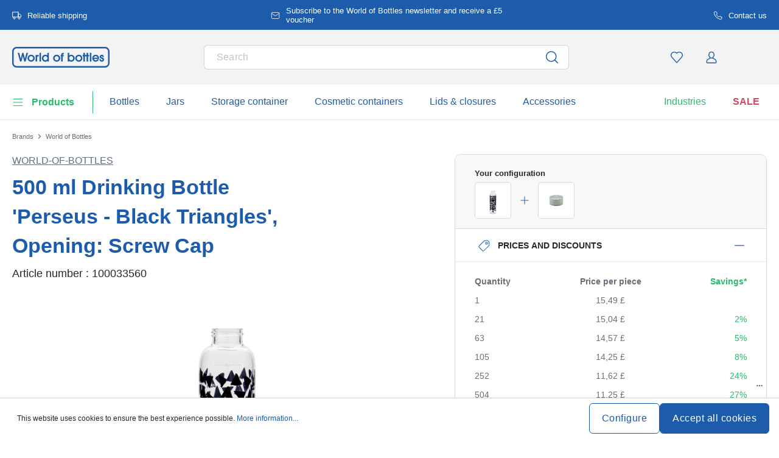

--- FILE ---
content_type: text/html; charset=UTF-8
request_url: https://www.world-of-bottles.co.uk/500-ml-drinking-bottle-perseus-black-triangles-opening-screw-cap-100033560
body_size: 69145
content:
<!DOCTYPE html><html lang="en" itemscope="itemscope" data-qa="product-details-page"><head><meta name="request-id" content="9c43694249e7fa14-374409"><meta charset="utf-8"><link rel="preload" href="https://www.world-of-bottles.co.uk/theme/b36f8393a1556580e06039e650feec6f/css/all.css?17627764031362207" as="style" /><link rel="preload" href="https://www.world-of-bottles.co.uk/theme/b36f8393a1556580e06039e650feec6f/js/all.js?17627764031498664" as="script" /><script id="wbmTagMangerDefine" data-cfasync="false"> let gtmIsTrackingProductClicks = Boolean(1), gtmIsTrackingAddToWishlistClicks = Boolean(1), gtmContainerId ='GTM-5K6Q93C', hasSWConsentSupport = Boolean(Number(0)); window.wbmScriptIsSet = false; window.dataLayer = window.dataLayer || []; window.dataLayer.push({"event":"user","id":null}); </script><script id="wbmTagMangerDataLayer" data-cfasync="false"> window.dataLayer.push({ ecommerce: null }); window.dataLayer = window.dataLayer || []; window.dataLayer.push({"google_tag_params":{"ecomm_prodid":100033560,"ecomm_pagetype":"product"}}); var onEventDataLayer = JSON.parse('{"event":"view_item","ecommerce":{"value":15.49,"items":[{"item_category":"Water Bottles","price":15.49,"item_brand":"World-of-Bottles","item_id":"100033560","item_name":"500 ml Drinking Bottle \'Perseus - Black Triangles\', Opening: Screw Cap","item_variant":"Black triangles;Clear"}],"currency":"GBP","price_shown_as":"gross"}}'); </script><script id="wbmTagManger" data-cfasync="false"> function getCookie(name) { var cookieMatch = document.cookie.match(name + '=(.*?)(;|$)'); return cookieMatch && decodeURI(cookieMatch[1]); } var gtmCookieSet = getCookie('wbm-tagmanager-enabled'); var googleTag = (function(w, d, s, l, i) { w[l] = w[l] || []; w[l].push({ 'gtm.start': new Date().getTime(), event: 'gtm.js' }); var f = d.getElementsByTagName(s)[0] , j = d.createElement(s) , dl = l !='dataLayer' ? '&l=' + l : ''; j.async = true; j.setAttribute('src', 'https://connect.world-of-bottles.co.uk/tsolution?id=' + i + dl); f.parentNode.insertBefore(j, f); }); if (hasSWConsentSupport && gtmCookieSet === null) { window.wbmGoogleTagmanagerId = gtmContainerId; window.wbmScriptIsSet = false; window.googleTag = googleTag; } else { window.wbmScriptIsSet = true; googleTag(window, document, 'script', 'dataLayer', gtmContainerId); googleTag = null; } </script><script src="https://integrations.etrusted.com/applications/widget.js/v2" defer async></script><link rel="preconnect" href="https://dev.visualwebsiteoptimizer.com"/><script id='vwoCode'> window._vwo_code || (function () { var account_id = 924220, version = 2.1, settings_tolerance = 2000, hide_element ='body', hide_element_style ='opacity:0 !important;filter:alpha(opacity=0) !important;background:none !important;transition:none !important;', /* DO NOT EDIT BELOW THIS LINE */ f = false, w = window, d = document, v = d.querySelector('#vwoCode'), cK ='_vwo_' + account_id + '_settings', cc = {}; try { var c = JSON.parse(localStorage.getItem('_vwo_' + account_id + '_config')); cc = c && typeof c ==='object' ? c : {} } catch (e) { } var stT = cc.stT ==='session' ? w.sessionStorage : w.localStorage; code = { use_existing_jquery: function () { return typeof use_existing_jquery !=='undefined' ? use_existing_jquery : undefined }, library_tolerance: function () { return typeof library_tolerance !=='undefined' ? library_tolerance : undefined }, settings_tolerance: function () { return cc.sT || settings_tolerance }, hide_element_style: function () { return '{' + (cc.hES || hide_element_style) + '}' }, hide_element: function () { if (performance.getEntriesByName('first-contentful-paint')[0]) { return '' } return typeof cc.hE ==='string' ? cc.hE : hide_element }, getVersion: function () { return version }, finish: function (e) { if (!f) { f = true; var t = d.getElementById('_vis_opt_path_hides'); if (t) t.parentNode.removeChild(t); if (e) (new Image).src ='https://dev.visualwebsiteoptimizer.com/ee.gif?a=' + account_id + e } }, finished: function () { return f }, addScript: function (e) { var t = d.createElement('script'); t.type ='text/javascript'; if (e.src) { t.src = e.src } else { t.text = e.text } d.getElementsByTagName('head')[0].appendChild(t) }, load: function (e, t) { var i = this.getSettings(), n = d.createElement('script'), r = this; t = t || {}; if (i) { n.textContent = i; d.getElementsByTagName('head')[0].appendChild(n); if (!w.VWO || VWO.caE) { stT.removeItem(cK); r.load(e) } } else { var o = new XMLHttpRequest; o.open('GET', e, true); o.withCredentials = !t.dSC; o.responseType = t.responseType || 'text'; o.onload = function () { if (t.onloadCb) { return t.onloadCb(o, e) } if (o.status === 200) { _vwo_code.addScript({text: o.responseText}) } else { _vwo_code.finish('&e=loading_failure:' + e) } }; o.onerror = function () { if (t.onerrorCb) { return t.onerrorCb(e) } _vwo_code.finish('&e=loading_failure:' + e) }; o.send() } }, getSettings: function () { try { var e = stT.getItem(cK); if (!e) { return } e = JSON.parse(e); if (Date.now() > e.e) { stT.removeItem(cK); return } return e.s } catch (e) { return } }, init: function () { if (d.URL.indexOf('__vwo_disable__') > -1) return; var e = this.settings_tolerance(); w._vwo_settings_timer = setTimeout(function () { _vwo_code.finish(); stT.removeItem(cK) }, e); var t; if (this.hide_element() !=='body') { t = d.createElement('style'); var i = this.hide_element(), n = i ? i + this.hide_element_style() : '', r = d.getElementsByTagName('head')[0]; t.setAttribute('id', '_vis_opt_path_hides'); v && t.setAttribute('nonce', v.nonce); t.setAttribute('type', 'text/css'); if (t.styleSheet) t.styleSheet.cssText = n; else t.appendChild(d.createTextNode(n)); r.appendChild(t) } else { t = d.getElementsByTagName('head')[0]; var n = d.createElement('div'); n.style.cssText ='z-index: 2147483647 !important;position: fixed !important;left: 0 !important;top: 0 !important;width: 100% !important;height: 100% !important;background: white !important;'; n.setAttribute('id', '_vis_opt_path_hides'); n.classList.add('_vis_hide_layer'); t.parentNode.insertBefore(n, t.nextSibling) } var o ='https://dev.visualwebsiteoptimizer.com/j.php?a=' + account_id + '&u=' + encodeURIComponent(d.URL) + '&vn=' + version; if (w.location.search.indexOf('_vwo_xhr') !== -1) { this.addScript({src: o}) } else { this.load(o + '&x=true') } } }; w._vwo_code = code; code.init(); })(); </script><meta name="viewport" content="width=device-width, initial-scale=1, shrink-to-fit=no"><meta name="author" content=""/><meta name="robots" content="index,follow"/><meta name="revisit-after" content="15 days"/><meta name="keywords" content=""/><meta name="description" content="The 500 ml drinking bottle &quot;Perseus – Black Triangles&quot; impresses with its elegant, round glass design and a leak-proof screw cap. The durable glass ensures longevity, while the modern black triangle pattern gives the bottle a distinctive, stylish look. I…"/><link rel="alternate" hreflang="en-GB" href="https://www.world-of-bottles.co.uk/500-ml-drinking-bottle-perseus-black-triangles-opening-screw-cap-100033560"><link rel="alternate" hreflang="en-IE" href="https://www.world-of-bottles.ie/500-ml-drinking-bottle-perseus-black-triangles-opening-screw-cap-100033560"><meta property="og:type" content="product"/><meta property="og:site_name" content="world-of-bottles.co.uk"/><meta property="og:url" content="https://www.world-of-bottles.co.uk/500-ml-drinking-bottle-perseus-black-triangles-opening-screw-cap-100033560"/><meta property="og:title" content="500 ml Drinking Bottle &#039;Perseus - Black Triangles&#039;, Opening: Screw Cap | Black triangles | 500,00 | Clear | 100033560"/><meta property="og:description" content="The 500 ml drinking bottle &quot;Perseus – Black Triangles&quot; impresses with its elegant, round glass design and a leak-proof screw cap. The durable glass ensures longevity, while the modern black triangle pattern gives the bottle a distinctive, stylish look. I…"/><meta property="og:image" content="https://www.world-of-bottles.co.uk/media/98/76/75/1769267396/10003356-500-ml-water-bottle-perseus-print-black-triangles-screw-cap-1.jpg"/><meta property="product:brand" content="World-of-Bottles"/><meta property="product:price:amount" content="8.24"/><meta property="product:price:currency" content="GBP"/><meta property="product:product_link" content="https://www.world-of-bottles.co.uk/500-ml-drinking-bottle-perseus-black-triangles-opening-screw-cap-100033560"/><meta name="twitter:card" content="product"/><meta name="twitter:site" content="world-of-bottles.co.uk"/><meta property="twitter:title" content="500 ml Drinking Bottle &#039;Perseus - Black Triangles&#039;, Opening: Screw Cap | Black triangles | 500,00 | Clear | 100033560"/><meta property="twitter:description" content="The 500 ml drinking bottle &quot;Perseus – Black Triangles&quot; impresses with its elegant, round glass design and a leak-proof screw cap. The durable glass ensures longevity, while the modern black triangle pattern gives the bottle a distinctive, stylish look. I…"/><meta property="twitter:image" content="https://www.world-of-bottles.co.uk/media/98/76/75/1769267396/10003356-500-ml-water-bottle-perseus-print-black-triangles-screw-cap-1.jpg"/><meta content="world-of-bottles.co.uk"/><meta content=""/><meta content="false"/><meta content="https://www.world-of-bottles.co.uk/media/45/10/17/1739202520/demostore-logo_(1).png"/><script type="application/ld+json"> [{"@context":"https:\/\/schema.org\/","@type":"Product","name":"500 ml Drinking Bottle 'Perseus - Black Triangles', Opening: Screw Cap","description":"The 500 ml drinking bottle \"Perseus \u2013 Black Triangles\" impresses with its elegant, round glass design and a leak-proof screw cap. The durable glass ensures longevity, while the modern black triangle pattern gives the bottle a distinctive, stylish look. It combines functionality with appealing design for everyday use.","sku":"100033560","mpn":"100033560","brand":{"@type":"Brand","name":"World-of-Bottles"},"image":["https:\/\/www.world-of-bottles.co.uk\/media\/98\/76\/75\/1769267396\/10003356-500-ml-water-bottle-perseus-print-black-triangles-screw-cap-1.jpg","https:\/\/www.world-of-bottles.co.uk\/media\/94\/98\/f7\/1769267399\/10003356-500-ml-water-bottle-perseus-print-black-triangles-screw-cap-2.jpg","https:\/\/www.world-of-bottles.co.uk\/media\/2b\/21\/04\/1769267398\/10003356-500-ml-water-bottle-perseus-print-black-triangles-screw-cap-6.jpg","https:\/\/www.world-of-bottles.co.uk\/media\/98\/86\/4c\/1769267397\/10003356-500-ml-water-bottle-perseus-print-black-triangles-screw-cap-5.jpg","https:\/\/www.world-of-bottles.co.uk\/media\/74\/70\/50\/1769267397\/10003356-500-ml-water-bottle-perseus-print-black-triangles-screw-cap-3.jpg","https:\/\/www.world-of-bottles.co.uk\/media\/87\/84\/a8\/1769267395\/10003356-500-ml-water-bottle-perseus-print-black-triangles-screw-cap-4.jpg"],"offers":[{"@type":"Offer","availability":"https:\/\/schema.org\/InStock","itemCondition":"https:\/\/schema.org\/NewCondition","priceCurrency":"GBP","priceValidUntil":"2026-02-09","seller":{"@type":"Organization","name":"World of bottles"},"url":"https:\/\/www.world-of-bottles.co.uk\/500-ml-drinking-bottle-perseus-black-triangles-opening-screw-cap-100033560","price":15.49,"eligibleQuantity":{"@type":"QuantitativeValue","value":1}}],"category":"World of Bottles > Water Bottles","gtin13":"4251898316131","additionalProperty":[{"@type":"PropertyValue","name":"Country Of Manufacture","value":"Germany"},{"@type":"PropertyValue","name":"Diameter - Outside","value":"66"},{"@type":"PropertyValue","name":"Printable","value":"no"},{"@type":"PropertyValue","name":"Form - Base Area","value":"Round"},{"@type":"PropertyValue","name":"Manufacturer","value":"Flaschenland GmbH, Am Kirchenwald 1, 56235 Ransbach-Baumbach, gpsr@flaschenland.de"}],"height":{"@type":"QuantitativeValue","value":220.0,"unitCode":"MMT"},"material":"Clear glass","size":{"@type":"SizeSpecification","hasMeasurement":{"@type":"QuantitativeValue","value":500.0,"unitCode":"MLT"}},"weight":{"@type":"QuantitativeValue","value":400.0,"unitCode":"GRM"},"color":"Clear"},{"@context":"https:\/\/schema.org","@type":"BreadcrumbList","itemListElement":[{"@type":"ListItem","position":1,"name":"Brands","item":"https:\/\/www.world-of-bottles.co.uk\/brands"},{"@type":"ListItem","position":2,"name":"World of Bottles","item":"https:\/\/www.world-of-bottles.co.uk\/world-of-bottles"}]}] </script><link rel="shortcut icon" href="https://www.world-of-bottles.co.uk/media/2b/d0/57/1666604061/favicon.svg"><link rel="apple-touch-icon" sizes="180x180" href="https://www.world-of-bottles.co.uk/media/5f/a5/6f/1695647760/apple-touch-icon.png"><link rel="canonical" href="https://www.world-of-bottles.co.uk/500-ml-drinking-bottle-perseus-black-triangles-opening-screw-cap-100033560" /><title>500 ml Drinking Bottle &#039;Perseus - Black Triangles&#039;, Opening: Screw Cap | Black triangles | 500,00 | Clear | 100033560</title><link rel="stylesheet" href="https://www.world-of-bottles.co.uk/theme/b36f8393a1556580e06039e650feec6f/css/all.css?17627764031362207"><link rel="stylesheet" href="https://www.world-of-bottles.co.uk/bundles/moorlfoundation/storefront/css/animate.css?176277638689270"><style> :root { --moorl-advanced-search-width: 600px; } </style> <script>window.features={"V6_5_0_0":false,"v6.5.0.0":false,"PERFORMANCE_TWEAKS":false,"performance.tweaks":false,"FEATURE_NEXT_1797":false,"feature.next.1797":false,"FEATURE_NEXT_16710":false,"feature.next.16710":false,"FEATURE_NEXT_13810":false,"feature.next.13810":false,"FEATURE_NEXT_13250":false,"feature.next.13250":false,"FEATURE_NEXT_17276":false,"feature.next.17276":false,"FEATURE_NEXT_16151":false,"feature.next.16151":false,"FEATURE_NEXT_16155":false,"feature.next.16155":false,"FEATURE_NEXT_19501":false,"feature.next.19501":false,"FEATURE_NEXT_15053":false,"feature.next.15053":false,"FEATURE_NEXT_18215":false,"feature.next.18215":false,"FEATURE_NEXT_15815":false,"feature.next.15815":false,"FEATURE_NEXT_14699":false,"feature.next.14699":false,"FEATURE_NEXT_15707":false,"feature.next.15707":false,"FEATURE_NEXT_14360":false,"feature.next.14360":false,"FEATURE_NEXT_15172":false,"feature.next.15172":false,"FEATURE_NEXT_14001":false,"feature.next.14001":false,"FEATURE_NEXT_7739":false,"feature.next.7739":false,"FEATURE_NEXT_16200":false,"feature.next.16200":false,"FEATURE_NEXT_13410":false,"feature.next.13410":false,"FEATURE_NEXT_15917":false,"feature.next.15917":false,"FEATURE_NEXT_15957":false,"feature.next.15957":false,"FEATURE_NEXT_13601":false,"feature.next.13601":false,"FEATURE_NEXT_16992":false,"feature.next.16992":false,"FEATURE_NEXT_7530":false,"feature.next.7530":false,"FEATURE_NEXT_16824":false,"feature.next.16824":false,"FEATURE_NEXT_16271":false,"feature.next.16271":false,"FEATURE_NEXT_15381":false,"feature.next.15381":false,"FEATURE_NEXT_17275":false,"feature.next.17275":false,"FEATURE_NEXT_17016":false,"feature.next.17016":false,"FEATURE_NEXT_16236":false,"feature.next.16236":false,"FEATURE_NEXT_16640":false,"feature.next.16640":false,"FEATURE_NEXT_17858":false,"feature.next.17858":false,"FEATURE_NEXT_6758":false,"feature.next.6758":false,"FEATURE_NEXT_19048":false,"feature.next.19048":false,"FEATURE_NEXT_19822":false,"feature.next.19822":false,"FEATURE_NEXT_18129":false,"feature.next.18129":false,"FEATURE_NEXT_19163":false,"feature.next.19163":false,"FEATURE_NEXT_18187":false,"feature.next.18187":false,"FEATURE_NEXT_17978":false,"feature.next.17978":false,"FEATURE_NEXT_11634":false,"feature.next.11634":false,"FEATURE_NEXT_21547":false,"feature.next.21547":false,"FEATURE_NEXT_22900":false,"feature.next.22900":false,"FEATURE_SWAGCMSEXTENSIONS_1":true,"feature.swagcmsextensions.1":true,"FEATURE_SWAGCMSEXTENSIONS_2":true,"feature.swagcmsextensions.2":true,"FEATURE_SWAGCMSEXTENSIONS_8":true,"feature.swagcmsextensions.8":true,"FEATURE_SWAGCMSEXTENSIONS_63":true,"feature.swagcmsextensions.63":true};window.od_webpack_chunk_prefix="https://www.world-of-bottles.co.uk/theme/b36f8393a1556580e06039e650feec6f/";window.useDefaultCookieConsent=true;window.activeNavigationId='ad6ccfeb666c4f51a9e1b8518050aa4f';window.router={'frontend.cart.offcanvas':'/checkout/offcanvas','frontend.cookie.offcanvas':'/cookie/offcanvas','frontend.checkout.finish.page':'/checkout/finish','frontend.checkout.info':'/widgets/checkout/info','frontend.menu.offcanvas':'/widgets/menu/offcanvas','frontend.cms.page':'/widgets/cms','frontend.cms.navigation.page':'/widgets/cms/navigation','frontend.account.addressbook':'/widgets/account/address-book','frontend.csrf.generateToken':'/csrf/generate','frontend.country.country-data':'/country/country-state-data','frontend.store-api.proxy':'/_proxy/store-api',};window.storeApiProxyToken='1b4dfebfc2584cf58b63c72c20d521d0frontend.store-api.proxy#';window.salesChannelId='1179d38f21fe408abf4e353796845ecc';window.router['widgets.swag.cmsExtensions.quickview']='/swag/cms-extensions/quickview';window.router['widgets.swag.cmsExtensions.quickview.variant']='/swag/cms-extensions/quickview/variant';window.breakpoints={"xs":0,"sm":576,"md":768,"lg":992,"xl":1200};window.csrf={'enabled':'','mode':'twig'};window.customerLoggedInState=0;window.wishlistEnabled=1;</script> <script nomodule src="https://www.world-of-bottles.co.uk/theme/b36f8393a1556580e06039e650feec6f/js/polyfills.js?1762776403121395"></script></head><body class="is-ctl-product is-act-index"><noscript><iframe data-name="gtm-container" data-src="GTM-5K6Q93C" height="0" width="0" style="display:none;visibility:hidden"></iframe></noscript><noscript class="noscript-main"><div role="alert" class="alert alert-info alert-has-icon"><div class="img"><svg width="16" height="16" viewBox="0 0 16 16" fill="none" xmlns="http://www.w3.org/2000/svg"><path d="M8 0C12.4183 0 16 3.58172 16 8C16 12.4183 12.4183 16 8 16C3.58172 16 0 12.4183 0 8C0 3.58172 3.58172 0 8 0Z" fill="#1D5CAB"/><path d="M8.66667 11.3V6.5H6V7.7L7.3328 7.69952L7.33333 11.3H6V12.5H10V11.3H8.66667Z" fill="white"/><path d="M8.66667 4.4C8.66667 3.90294 8.21895 3.5 7.66667 3.5C7.11438 3.5 6.66667 3.90294 6.66667 4.4C6.66667 4.89706 7.11438 5.3 7.66667 5.3C8.21895 5.3 8.66667 4.89706 8.66667 4.4Z" fill="white"/></svg></div><div class="alert-content-container"><div class="alert-content"> To be able to use the full range of Shopware 6, we recommend activating Javascript in your browser. </div></div></div></noscript><div class="top-bar" style="background-color: #1D5CAB;"><nav class="top-bar-nav" style="color:#FFFFFF;"><div class="container top-bar-inner-container d-flex is-slider"><div id="flTopBarSlider" class="carousel slide" data-ride="carousel" data-interval="3000"><div class="carousel-inner text-container"><div class="carousel-item is-left active "><div class="text-entry text-entry-1"><a href="https://www.world-of-bottles.co.uk/delivery-shipping-costs" id="product_index_top_bar_left_entry_1" style="color:#FFFFFF;" class="is-text"><div class="is-image"> <span class="icon property-icon"><svg width="15" height="15" viewBox="0 0 15 15" fill="none" xmlns="http://www.w3.org/2000/svg"><path d="M10 1.875H0.625V10H10V1.875Z" stroke="white" stroke-linecap="round" stroke-linejoin="round"/><path d="M10 5H12.5L14.375 6.875V10H10V5Z" stroke="white" stroke-linecap="round" stroke-linejoin="round"/><path d="M3.4375 13.125C4.30044 13.125 5 12.4254 5 11.5625C5 10.6996 4.30044 10 3.4375 10C2.57456 10 1.875 10.6996 1.875 11.5625C1.875 12.4254 2.57456 13.125 3.4375 13.125Z" stroke="white" stroke-linecap="round" stroke-linejoin="round"/><path d="M11.5625 13.125C12.4254 13.125 13.125 12.4254 13.125 11.5625C13.125 10.6996 12.4254 10 11.5625 10C10.6996 10 10 10.6996 10 11.5625C10 12.4254 10.6996 13.125 11.5625 13.125Z" stroke="white" stroke-linecap="round" stroke-linejoin="round"/></svg></span> </div> Reliable shipping </a></div></div><div class="carousel-item is-center "><div class="text-entry text-entry-center"><a href="https://www.world-of-bottles.co.uk/newsletter" id="product_index_top_bar_center_entry" style="color:#FFFFFF;" class="is-text"><div class="is-image"> <span class="icon property-icon"><svg width="18" height="18" viewBox="0 0 18 18" fill="none" xmlns="http://www.w3.org/2000/svg"><path d="M3 3H15C15.825 3 16.5 3.675 16.5 4.5V13.5C16.5 14.325 15.825 15 15 15H3C2.175 15 1.5 14.325 1.5 13.5V4.5C1.5 3.675 2.175 3 3 3Z" stroke="white" stroke-linecap="round" stroke-linejoin="round"/><path d="M16.5 4.5L9 9.75L1.5 4.5" stroke="white" stroke-linecap="round" stroke-linejoin="round"/></svg></span> </div> <span>Subscribe to the World of Bottles newsletter and receive a £5 voucher</span> </a></div></div><div class="carousel-item is-right "><div class="text-entry text-entry-1"><a href="https://www.world-of-bottles.co.uk/contact" id="product_index_top_bar_right_entry_1" style="color:#FFFFFF;" class="is-text"><div class="is-image"> <span class="icon property-icon"><svg width="15" height="15" viewBox="0 0 15 15" fill="none" xmlns="http://www.w3.org/2000/svg"><g clip-path="url(#clip0_9656_97908)"><path d="M13.75 10.575V12.45C13.7507 12.6241 13.7151 12.7964 13.6453 12.9558C13.5756 13.1153 13.4733 13.2585 13.3451 13.3762C13.2168 13.4938 13.0654 13.5834 12.9005 13.6392C12.7356 13.695 12.5609 13.7157 12.3875 13.7C10.4643 13.491 8.61688 12.8338 6.99375 11.7812C5.48365 10.8217 4.20334 9.54136 3.24375 8.03125C2.18749 6.40075 1.53016 4.54437 1.325 2.6125C1.30939 2.43967 1.32993 2.26547 1.38532 2.10101C1.44071 1.93655 1.52974 1.78543 1.64673 1.65726C1.76373 1.5291 1.90613 1.42669 2.06487 1.35658C2.22361 1.28646 2.39522 1.25016 2.56875 1.25H4.44375C4.74707 1.24701 5.04112 1.35442 5.27111 1.55221C5.50109 1.74999 5.6513 2.02465 5.69375 2.325C5.77289 2.92504 5.91966 3.5142 6.13125 4.08125C6.21534 4.30495 6.23354 4.54807 6.1837 4.7818C6.13385 5.01553 6.01804 5.23007 5.85 5.4L5.05625 6.19375C5.94598 7.75846 7.24154 9.05403 8.80625 9.94375L9.6 9.15C9.76993 8.98196 9.98448 8.86615 10.2182 8.81631C10.4519 8.76646 10.6951 8.78466 10.9188 8.86875C11.4858 9.08034 12.075 9.22711 12.675 9.30625C12.9786 9.34908 13.2559 9.502 13.4541 9.73593C13.6523 9.96986 13.7576 10.2685 13.75 10.575Z" stroke="white" stroke-linecap="round" stroke-linejoin="round"/></g><defs><clipPath id="clip0_9656_97908"><rect width="15" height="15" fill="white"/></clipPath></defs></svg></span> </div> Contact us </a></div></div></div></div></div></nav></div><header class="header-main"><div class="container"><div class="row align-items-center header-row"><div class="col-2 col-sm-1 d-block d-lg-none d-lg-none p-0 nav-toggle-col"><div class="nav-main-toggle"> <button id="product_index_nav_offcanvas_close" class="btn nav-main-toggle-btn header-actions-btn od-close-off-canvas-menu" type="button"> <span class="icon icon-cross icon-flaschenland"><svg width="24" height="24" viewBox="0 0 24 24" fill="none" xmlns="http://www.w3.org/2000/svg"><path fill-rule="evenodd" clip-rule="evenodd" d="M10.9589 12L5.78421 6.6998C5.53873 6.44837 5.53854 6.04052 5.78379 5.78885C6.02903 5.53718 6.42684 5.53699 6.67232 5.78842L11.9572 11.2015C11.9857 11.1995 12.0143 11.1995 12.0428 11.2015L17.3276 5.78842C17.5731 5.53699 17.9709 5.53718 18.2162 5.78885C18.4614 6.04052 18.4612 6.44837 18.2157 6.6998L13.0411 12L18.2157 17.3002C18.4612 17.5516 18.4614 17.9594 18.2162 18.2111C17.9709 18.4628 17.5731 18.463 17.3276 18.2115L12.0428 12.7985C12.0143 12.8005 11.9857 12.8005 11.9572 12.7985L6.67232 18.2115C6.42684 18.463 6.02903 18.4628 5.78379 18.2111C5.53854 17.9594 5.53873 17.5516 5.78421 17.3002L10.9589 12Z" fill="#1D5CAB"/></svg></span> </button> <button id="product_index_nav_offcanvas_open" class="btn nav-main-toggle-btn header-actions-btn" type="button" data-offcanvas-menu="true" aria-label="Menu"> <span class="icon icon-burger icon-flaschenland"><svg width="24" height="24" viewBox="0 0 24 24" fill="none" xmlns="http://www.w3.org/2000/svg"><path fill-rule="evenodd" clip-rule="evenodd" d="M4.32367 6.69846C4.01439 6.69846 3.76367 6.44774 3.76367 6.13846C3.76367 5.82918 4.01439 5.57846 4.32367 5.57846H20.4775C20.7868 5.57846 21.0375 5.82918 21.0375 6.13846C21.0375 6.44774 20.7868 6.69846 20.4775 6.69846H4.32367ZM4.32367 18.5446C4.01439 18.5446 3.76367 18.2939 3.76367 17.9846C3.76367 17.6753 4.01439 17.4246 4.32367 17.4246H20.4775C20.7868 17.4246 21.0375 17.6753 21.0375 17.9846C21.0375 18.2939 20.7868 18.5446 20.4775 18.5446H4.32367ZM3.76367 12.0615C3.76367 12.3708 4.01439 12.6215 4.32367 12.6215H20.4775C20.7868 12.6215 21.0375 12.3708 21.0375 12.0615C21.0375 11.7523 20.7868 11.5015 20.4775 11.5015H4.32367C4.01439 11.5015 3.76367 11.7523 3.76367 12.0615Z" fill="#1D5CAB"/></svg></span> </button> </div></div><div class="col-md-auto col-4 header-logo-col"><div class="header-logo-main"><a class="header-logo-main-link" id="product_index_header_logo" href="/" title="Go to homepage"> <span class="header-logo-svg"><?xml version="1.0" encoding="UTF-8"?><svg id="Ebene_1" data-name="Ebene 1" xmlns="http://www.w3.org/2000/svg" width="227.21" height="48" viewBox="0 0 227.21 48"><g><polygon points="33.38 13.6 29.78 27.42 26.25 13.6 23.61 13.6 20.04 27.52 16.51 13.6 12.8 13.6 18.52 34.03 21.58 34.03 24.92 21.16 28.25 34.03 31.32 34.03 37.03 13.6 33.38 13.6" fill="#1d5cab" stroke-width="0"/><path d="m44.34,18.16c-4.81,0-8.43,3.52-8.43,8.19,0,4.29,3.84,8.06,8.22,8.06,2.31,0,4.45-.87,6.04-2.45,1.49-1.49,2.37-3.51,2.39-5.55.03-2.2-.79-4.25-2.3-5.78-1.55-1.57-3.71-2.47-5.91-2.47Zm-.19,13.02c-2.59,0-4.78-2.25-4.78-4.91s2.21-4.89,4.83-4.89,4.89,2.18,4.89,4.86-2.17,4.94-4.94,4.94h0Z" fill="#1d5cab" stroke-width="0"/><path d="m57.98,19.38v-.82h-3.28v15.47h3.46v-8.64c0-1.63.57-3.59,3.3-3.69h.33v-3.56l-.36.02c-1.52.08-2.65.48-3.45,1.22h0Z" fill="#1d5cab" stroke-width="0"/><rect x="63.77" y="13.6" width="3.46" height="20.44" fill="#1d5cab" stroke-width="0"/><path d="m82.11,19.9c-1.2-1.12-2.91-1.74-4.81-1.74-4.53,0-7.95,3.57-7.95,8.3,0,2.19.83,4.2,2.33,5.68,1.49,1.46,3.52,2.27,5.7,2.27,1.97,0,3.72-.7,4.94-1.94v1.57h3.25V13.6h-3.46v6.31h0Zm-4.59,11.28c-2.55,0-4.7-2.23-4.7-4.86s2.11-4.94,4.7-4.94c2.83,0,4.81,2.07,4.81,5.05,0,2.58-2.2,4.75-4.81,4.75h0Z" fill="#1d5cab" stroke-width="0"/><path d="m103.99,18.16c-4.81,0-8.43,3.52-8.43,8.19,0,4.29,3.84,8.06,8.22,8.06,2.31,0,4.45-.87,6.04-2.45,1.49-1.49,2.37-3.51,2.39-5.55.03-2.2-.79-4.25-2.3-5.78-1.55-1.57-3.71-2.47-5.91-2.47h0Zm-.19,13.02c-2.59,0-4.78-2.25-4.78-4.91s2.21-4.89,4.83-4.89,4.89,2.18,4.89,4.86-2.17,4.94-4.94,4.94h0Z" fill="#1d5cab" stroke-width="0"/><path d="m114.42,18.24v.32h-1.31v3.22h1.31v12.25h3.46v-12.25h2.59v-3.22h-2.59v-.35c0-.6.23-1.39,2.25-1.39h.34v-3.22h-.96c-3.14,0-5.09,1.78-5.09,4.64h0Z" fill="#1d5cab" stroke-width="0"/><path d="m137.85,18.16c-1.87,0-3.57.69-4.78,1.93v-6.49h-3.46v20.44h3.44v-1.61c1.26,1.27,3.05,1.99,5.05,1.99s4.05-.87,5.52-2.44c1.42-1.52,2.24-3.59,2.24-5.67,0-4.49-3.59-8.14-8-8.14h0Zm-.19,3.22c2.61,0,4.73,2.2,4.73,4.91s-2.15,4.89-4.7,4.89-4.7-2.17-4.7-4.94,2.14-4.86,4.67-4.86h0Z" fill="#1d5cab" stroke-width="0"/><path d="m155.63,18.16c-4.81,0-8.43,3.52-8.43,8.19,0,4.29,3.84,8.06,8.22,8.06,2.31,0,4.45-.87,6.04-2.45,1.49-1.49,2.37-3.51,2.39-5.55.03-2.2-.79-4.25-2.3-5.78-1.55-1.57-3.71-2.47-5.91-2.47h0Zm-.19,13.02c-2.59,0-4.78-2.25-4.78-4.91s2.21-4.89,4.83-4.89,4.89,2.18,4.89,4.86-2.17,4.94-4.94,4.94h0Z" fill="#1d5cab" stroke-width="0"/><polygon points="177.16 13.6 173.69 13.6 173.69 18.56 172.19 18.56 171.69 18.56 169.77 18.56 169.77 13.6 166.3 13.6 166.3 18.56 164.3 18.56 164.3 21.78 166.3 21.78 166.3 34.03 169.77 34.03 169.77 21.78 171.69 21.78 172.19 21.78 173.69 21.78 173.69 34.03 177.16 34.03 177.16 21.78 179.59 21.78 179.59 18.56 177.16 18.56 177.16 13.6" fill="#1d5cab" stroke-width="0"/><rect x="181.3" y="13.6" width="3.46" height="20.44" fill="#1d5cab" stroke-width="0"/><path d="m194.69,18.16c-4.37,0-7.79,3.63-7.79,8.27,0,4.25,3.68,7.98,7.87,7.98,3.31,0,6.22-2.06,7.42-5.24l.18-.47h-3.48l-.1.18c-.77,1.42-2.27,2.3-3.91,2.3-2.01,0-3.7-1.3-4.39-3.34h12.08l.05-.29c.08-.53.08-.97.08-1.44,0-4.46-3.52-7.95-8-7.95h0Zm-4.28,6.86c.39-2.26,2.5-3.63,4.36-3.63,2.18,0,4.05,1.57,4.41,3.63h-8.77Z" fill="#1d5cab" stroke-width="0"/><path d="m210.17,24.37l-.08-.02c-1.51-.46-2.43-.8-2.43-1.73,0-.72.57-1.23,1.39-1.23,1.13,0,1.47.81,1.55,1.49l.04.3h3.43v-.35c-.09-2.7-2.15-4.66-4.89-4.66-2.45,0-4.99,1.76-4.99,4.69,0,1.64.53,3.48,4.48,4.73,2,.65,2.27,1.33,2.27,1.91,0,1.02-.7,1.68-1.79,1.68-1.32,0-2.05-.8-2.17-2.38l-.02-.32h-3.44v.34c0,3.66,2.8,5.57,5.57,5.57,3.12,0,5.31-2.08,5.31-5.07,0-2.43-1.43-4.11-4.25-4.97h0Z" fill="#1d5cab" stroke-width="0"/></g><path d="m216.88,3.47c3.79,0,6.87,3.08,6.87,6.87v27.32c0,3.79-3.08,6.87-6.87,6.87H10.34c-3.79,0-6.87-3.08-6.87-6.87V10.34c0-3.79,3.08-6.87,6.87-6.87h206.53M216.87,0H10.34C4.63,0,0,4.63,0,10.34v27.32c0,5.71,4.63,10.34,10.34,10.34h206.53c5.71,0,10.34-4.63,10.34-10.34V10.34c0-5.71-4.63-10.34-10.34-10.34h0Z" fill="#1d5cab" stroke-width="0"/></svg></span> <script type="application/ld+json"> { "@context": "https://schema.org", "@type": "Organization", "url": "https://www.world-of-bottles.co.uk", "logo": "https://www.world-of-bottles.co.uk/media/3f/a4/3b/1713966983/world-of-bottles-uk.svg" } </script></a></div></div><div class="col-12 order-12 col-md order-md-1 header-search-col"><div class="row"><div class="col"><div class="header-search"><form action="/search" method="get" data-search-widget-options='{&quot;searchWidgetMinChars&quot;:2}' data-url="/suggest?search=" class="header-search-form"><div class="input-group"><input type="search" name="search" class="form-control header-search-input" autocomplete="off" autocapitalize="off" data-qa="search-bar" placeholder="Search" aria-label="Search all categories" value=""><div class="input-group-append"> <button type="submit" id="product_index_header_search_btn" class="btn header-search-btn" data-qa="submit-search" aria-label="Search"> <span class="header-search-icon"> <span class="icon icon-search icon-flaschenland"><svg width="30" height="30" viewBox="0 0 30 30" fill="none" xmlns="http://www.w3.org/2000/svg"><path fill-rule="evenodd" clip-rule="evenodd" d="M20.4091 19.351C23.2826 15.9169 23.1088 10.7903 19.8877 7.56094C16.4819 4.14635 10.9595 4.14635 7.55361 7.56094C4.1488 10.9745 4.1488 16.5079 7.55361 19.9215C10.7936 23.169 15.9487 23.3272 19.3753 20.3962L23.7441 24.7832C24.0306 25.0708 24.496 25.0718 24.7836 24.7853C25.0713 24.4989 25.0722 24.0335 24.7858 23.7458L20.4091 19.351ZM18.8469 8.5991C16.0154 5.76039 11.4259 5.76039 8.59443 8.5991C5.76195 11.4388 5.76195 16.0436 8.59437 18.8832C11.4258 21.7213 16.0155 21.7213 18.8469 18.8833C21.6794 16.0436 21.6794 11.4388 18.8469 8.5991Z" fill="#1D5CAB"/></svg></span> </span> </button> </div></div></form></div></div></div></div><div class="col-6 col-sm-7 order-1 col-md-auto order-sm-2 header-actions-col"><div class="row no-gutters actions-inner-container"><div class="col-auto"><div class="header-wishlist"><a class="btn header-wishlist-btn header-actions-btn" id="product_index_header_wishlist_btn" rel="nofollow" data-qa="wish-list" href="/wishlist" title="Wishlist" aria-label="Wishlist" rel="nofollow"> <span class="header-wishlist-icon"> <span class="icon icon-heart icon-flaschenland"><svg width="31" height="30" viewBox="0 0 31 30" fill="none" xmlns="http://www.w3.org/2000/svg"><path fill-rule="evenodd" clip-rule="evenodd" d="M25.8162 11.4788C25.7764 8.17065 23.0642 5.52018 19.756 5.55647C18.1614 5.55081 16.634 6.17749 15.5009 7.2807C14.3675 6.17748 12.8389 5.55081 11.2356 5.55643C7.93759 5.52018 5.22541 8.17065 5.18555 11.4788C5.18419 12.8424 5.65565 14.1563 6.5187 15.202C6.57911 15.2732 8.08815 16.9627 10.7573 19.949L13.6597 23.196L14.979 24.6717C15.2574 24.983 15.7446 24.9829 16.0229 24.6715L24.4652 15.2228C25.3461 14.1563 25.8176 12.8424 25.8163 11.4865L25.8162 11.4788ZM16.0526 8.75777C16.9439 7.61635 18.3131 6.95134 19.7613 6.95642C22.3057 6.92858 24.3837 8.958 24.4163 11.4917C24.4164 12.5205 24.0582 13.5173 23.4033 14.3109L15.5007 23.1547L14.7035 22.2629L11.8011 19.0161L11.7989 19.0136C9.27393 16.1885 7.63284 14.3512 7.59194 14.3031C6.94271 13.5163 6.58451 12.518 6.5855 11.4879C6.616 8.96007 8.6948 6.92857 11.2304 6.95638C12.6887 6.95134 14.0578 7.61635 14.9492 8.75777C15.2294 9.11666 15.7723 9.11666 16.0526 8.75777Z" fill="#1D5CAB"/></svg></span> </span> <span class="action-title"> My List </span> <span class="badge badge-primary header-wishlist-badge" id="wishlist-basket" data-wishlist-storage="true" data-wishlist-storage-options="{&quot;listPath&quot;:&quot;\/wishlist\/list&quot;,&quot;mergePath&quot;:&quot;\/wishlist\/merge&quot;,&quot;tokenMergePath&quot;:&quot;1b4dfebfc2584cf58b63c72c20d521d0frontend.wishlist.product.merge#&quot;,&quot;pageletPath&quot;:&quot;\/wishlist\/merge\/pagelet&quot;,&quot;tokenPageletPath&quot;:&quot;1b4dfebfc2584cf58b63c72c20d521d0frontend.wishlist.product.merge.pagelet#&quot;}" data-wishlist-widget="true" data-wishlist-widget-options="{&quot;showCounter&quot;:true}"></span> </a></div></div><div class="col-auto"><div class="account-menu is-main"><div class="dropdown"> <button class="btn account-menu-btn header-actions-btn" type="button" id="accountWidget" data-offcanvas-account-menu="true" data-toggle="dropdown" aria-haspopup="true" aria-expanded="false" data-qa="profile-icon" aria-label="My account" title="My account"> <span class="icon icon-account icon-flaschenland"><svg width="31" height="30" viewBox="0 0 31 30" fill="none" xmlns="http://www.w3.org/2000/svg"><path fill-rule="evenodd" clip-rule="evenodd" d="M12.8014 15.9706C11.971 15.2232 11.3418 14.233 11.0552 13.3521C11.0386 13.3414 11.0221 13.3304 11.0053 13.3187C10.8564 13.2149 10.7333 13.0868 10.6343 12.9129C9.98574 11.7684 10.0429 10.8239 10.6383 10.2108C10.6602 10.1883 10.6821 10.1669 10.7041 10.1465C10.708 9.62841 10.7624 9.04891 10.8995 8.47801C10.915 8.41314 10.9316 8.34911 10.9498 8.28353C11.0639 7.87896 11.3413 7.32355 11.8553 6.77322C12.6996 5.86935 13.91 5.32858 15.5016 5.32858C17.0936 5.32858 18.3042 5.86932 19.1487 6.77318C19.6628 7.32351 19.9402 7.87894 20.055 8.28594C20.0726 8.34911 20.0891 8.41314 20.1047 8.47801C20.2397 9.04046 20.2945 9.61126 20.2999 10.1235C20.3128 10.1348 20.3258 10.1465 20.3387 10.1586C20.9607 10.7398 21.0128 11.6935 20.3622 12.9069C20.2753 13.069 20.1639 13.1987 20.0312 13.3042C20.0029 13.3267 19.9738 13.3479 19.9456 13.3673C19.6327 14.2661 19.007 15.2393 18.1948 15.9725C18.2562 16.0174 18.3411 16.0762 18.4485 16.1459C18.756 16.3453 19.1189 16.5462 19.5339 16.7346C19.7578 16.8362 19.9911 16.9313 20.2335 17.0188C22.8907 17.9774 24.0918 20.0776 24.2958 23.2824C24.3603 24.2834 23.5289 25.2429 22.5083 25.2429H8.4892C7.45687 25.2429 6.64108 24.2705 6.70247 23.2573C6.90157 20.0445 8.07891 18.0527 10.7658 17.0835C11.0338 16.9868 11.2884 16.8797 11.5293 16.7639C11.9117 16.5802 12.2406 16.3846 12.5146 16.1909C12.6596 16.0885 12.7556 16.0113 12.8014 15.9706ZM13.9305 16.7512C13.8929 16.839 13.8367 16.9204 13.7621 16.9893C13.4648 17.264 12.9204 17.6487 12.1357 18.0258C11.8524 18.1619 11.554 18.2875 11.2407 18.4004C9.14444 19.1566 8.26732 20.6406 8.09985 23.3429C8.08522 23.5844 8.30207 23.8429 8.4892 23.8429H22.5083C22.6941 23.8429 22.9127 23.5906 22.8986 23.3719C22.7267 20.6708 21.8157 19.0779 19.7584 18.3357C19.4805 18.2354 19.2127 18.1262 18.9553 18.0094C18.1273 17.6336 17.539 17.252 17.2127 16.9827C17.1385 16.9214 17.0801 16.848 17.0381 16.7677C16.5545 17.004 16.0368 17.1429 15.5016 17.1429C14.9536 17.1429 14.4237 16.997 13.9305 16.7512ZM11.8586 12.2028C12.0673 12.3303 12.2071 12.4606 12.3382 12.7766C12.719 14.0368 14.1655 15.7429 15.5016 15.7429C16.8383 15.7429 18.2829 14.039 18.6586 12.8027C18.7264 12.5426 18.8688 12.3923 19.0678 12.2655L19.142 12.2199C19.357 11.8131 19.4376 11.5153 19.427 11.32C19.4224 11.2362 19.4066 11.2038 19.3829 11.1816L19.3809 11.1797C19.3737 11.1732 19.3724 11.1719 19.3984 11.1793C19.0858 11.0893 18.8761 10.7932 18.895 10.4666L18.8951 10.4659C18.8953 10.4627 18.8954 10.4595 18.8971 10.4148C18.9121 9.93787 18.8745 9.35098 18.7434 8.80481C18.7316 8.75593 18.7192 8.70801 18.7069 8.66351C18.6486 8.45686 18.4681 8.09544 18.1257 7.72893C17.5425 7.1047 16.7004 6.72858 15.5016 6.72858C14.3033 6.72858 13.4615 7.10467 12.8784 7.72888C12.536 8.0954 12.3556 8.45684 12.2979 8.6611C12.2849 8.70801 12.2725 8.75593 12.2608 8.80481C12.1297 9.35098 12.092 9.93787 12.1071 10.4148L12.1091 10.4659L12.1091 10.4666C12.1267 10.7697 11.9469 11.0496 11.6639 11.1596C11.6763 11.1548 11.6732 11.1576 11.6633 11.1665C11.658 11.1713 11.6506 11.178 11.6426 11.1862C11.5119 11.3208 11.494 11.5795 11.832 12.1866L11.8586 12.2028Z" fill="#1D5CAB"/></svg></span> <span class="action-title"> Login </span> </button> <div class="dropdown-menu dropdown-menu-right account-menu-dropdown js-account-menu-dropdown" aria-labelledby="accountWidget"> <button class="btn offcanvas-close js-offcanvas-close btn-block sticky-top"> <span class="icon icon-x icon-sm"><svg xmlns="http://www.w3.org/2000/svg" xmlns:xlink="http://www.w3.org/1999/xlink" width="24" height="24" viewBox="0 0 24 24"><defs><path d="m10.5858 12-7.293-7.2929c-.3904-.3905-.3904-1.0237 0-1.4142.3906-.3905 1.0238-.3905 1.4143 0L12 10.5858l7.2929-7.293c.3905-.3904 1.0237-.3904 1.4142 0 .3905.3906.3905 1.0238 0 1.4143L13.4142 12l7.293 7.2929c.3904.3905.3904 1.0237 0 1.4142-.3906.3905-1.0238.3905-1.4143 0L12 13.4142l-7.2929 7.293c-.3905.3904-1.0237.3904-1.4142 0-.3905-.3906-.3905-1.0238 0-1.4143L10.5858 12z" id="icons-default-x" /></defs><use xlink:href="#icons-default-x" fill="#758CA3" fill-rule="evenodd" /></svg></span> My account </button> <div class="offcanvas-content-container"><div class="account-menu"><div class="dropdown-header d-none d-md-block account-menu-header"> My account </div><div class="account-menu-login d-none d-md-block"><a href="/account/login" title="Login" data-qa="login" id="product_index_header_account_menu_login" class="btn btn-secondary account-menu-login-button" rel="nofollow"> Login </a><div class="account-menu-register"> or <a id="product_index_header_account_menu_register" href="/account/login" data-qa="register" title="sign up" rel="nofollow">sign up</a></div></div><div class="d-md-none account-menu-actions"><div class="account-menu-login"> <span class="account-menu-login-title">Are you already a client?</span> <div class="card login-card"><div class="card-body"><form class="login-form" action="/account/login" method="post" data-form-csrf-handler="true" data-form-validation="true"><input type="hidden" name="_csrf_token" value="1b4dfebfc2584cf58b63c72c20d521d0frontend.account.login#"><input type="hidden" name="redirectTo" value=""><input type="hidden" name="redirectParameters" value=""><div class="form-row"><div class="form-group col-md-6"><input type="email" class="form-control" id="loginMail" placeholder="Email address*" name="username" required="required"></div><div class="form-group col-md-6"><input type="password" class="form-control" id="loginPassword" placeholder="Password*" name="password" required="required"></div></div><div class="login-submit-container form-row"><div class="login-submit col-md-6"> <button type="submit" data-val-loader-button="true" data-qa="submit-login" class="btn btn btn-primary"> Login </button> </div><div class="login-password-recover col-md-6"><a href="https://www.world-of-bottles.co.uk/account/recover" title="I have forgotten my password." rel="nofollow"> I have forgotten my password. </a></div></div></form></div></div></div><div class="account-menu-register"> <span class="account-menu-register-title">I'm new here</span> <a class="btn btn-secondary w-100" href="/account/login" title="Create an account now" rel="nofollow"> Create an account now</a></div></div><div class="account-menu-links d-none d-md-block"><div class="header-account-menu"><div class="card account-menu-inner"><div class="list-group list-group-flush account-aside-list-group"><a href="/account" id="sidebar_account" title="Overview" class="list-group-item list-group-item-action account-aside-item" rel="nofollow"> Overview </a><a href="/account/profile" id="sidebar_account_profile" title="Your profile" class="list-group-item list-group-item-action account-aside-item" rel="nofollow"> Your profile </a><a href="/account/address" id="sidebar_account_address" title="Addresses" class="list-group-item list-group-item-action account-aside-item" rel="nofollow"> Addresses </a><a href="/account/payment" id="sidebar_account_payment" title="Payment methods" class="list-group-item list-group-item-action account-aside-item" rel="nofollow"> Payment methods </a><a href="/account/order" id="sidebar_account_orders" title="Orders" class="list-group-item list-group-item-action account-aside-item" rel="nofollow"> Orders </a><a class="list-group-item list-group-item-action account-aside-item" id="sidebar_account_wishlist" rel="nofollow" href="/wishlist" title="Wishlist" rel="nofollow"> Wishlist </a></div></div></div></div></div></div></div></div></div></div><div class="col-auto"><div class="header-cart" data-qa="cart-icon" data-offcanvas-cart="true"><a class="btn header-cart-btn header-actions-btn" id="product_index_header_cart_btn" href="/checkout/cart" data-cart-widget="true" title="Shopping cart" aria-label="Shopping cart" rel="nofollow"> <span class="header-cart-icon" data-qa="cart-icon"> <span class="icon icon-cart icon-flaschenland"><svg width="24" height="24" viewBox="0 0 24 24" fill="none" xmlns="http://www.w3.org/2000/svg"><path fill-rule="evenodd" clip-rule="evenodd" d="M3.56835 5.8218L4.58479 6.19063L5.54616 9.23333C5.55341 9.25628 5.562 9.27843 5.57182 9.29973L7.58495 15.9469C7.60472 16.0122 7.63565 16.0718 7.67528 16.1238C7.36803 16.4375 7.1786 16.867 7.1786 17.3408C7.1786 18.3013 7.95728 19.08 8.91783 19.08C9.87838 19.08 10.6571 18.3013 10.6571 17.3408C10.6571 16.9702 10.5412 16.6268 10.3437 16.3446H15.5635C15.366 16.6268 15.2501 16.9702 15.2501 17.3408C15.2501 18.3013 16.0288 19.08 16.9894 19.08C17.9499 19.08 18.7286 18.3013 18.7286 17.3408C18.7286 16.8864 18.5544 16.4728 18.2691 16.163C18.3259 16.1011 18.3693 16.0259 18.3939 15.9413L20.5909 8.40283C20.6919 8.05623 20.4433 7.70601 20.0828 7.68693L5.99658 6.94141L5.5695 5.58974C5.51703 5.42366 5.39027 5.29146 5.22654 5.23204L3.95039 4.76897C3.65966 4.66347 3.33845 4.81363 3.23296 5.10436C3.12746 5.39509 3.27762 5.7163 3.56835 5.8218ZM17.4362 15.2246H8.53643L6.37355 8.08293L19.3178 8.76801L17.4362 15.2246ZM8.91783 17.96C9.25982 17.96 9.53706 17.6828 9.53706 17.3408C9.53706 16.9988 9.25982 16.7215 8.91783 16.7215C8.57584 16.7215 8.2986 16.9988 8.2986 17.3408C8.2986 17.6828 8.57584 17.96 8.91783 17.96ZM16.9894 17.96C17.3314 17.96 17.6086 17.6828 17.6086 17.3408C17.6086 16.9988 17.3314 16.7215 16.9894 16.7215C16.6474 16.7215 16.3701 16.9988 16.3701 17.3408C16.3701 17.6828 16.6474 17.96 16.9894 17.96Z" fill="#26BC6E"/></svg></span> </span> <span class="action-title"> Shopping Cart </span> </a></div></div></div></div></div></div><div class="nav-main"><div class="main-navigation" id="mainNavigation" data-flyout-menu="true"><div class="container"><nav class="nav main-navigation-menu" itemscope="itemscope"><div class="nav-burger-menu main-nav-action"> <button class="btn burger-action-btn" data-flyout-menu-trigger="fl-navigation-burger-menu" id="product_index_main_navi_burger_btn" type="button" aria-label="flaschenland.header.navigation.burgerMenuLabel"> <span class="icon icon-burger icon-flaschenland"><svg width="24" height="24" viewBox="0 0 24 24" fill="none" xmlns="http://www.w3.org/2000/svg"><path fill-rule="evenodd" clip-rule="evenodd" d="M4.32367 6.69846C4.01439 6.69846 3.76367 6.44774 3.76367 6.13846C3.76367 5.82918 4.01439 5.57846 4.32367 5.57846H20.4775C20.7868 5.57846 21.0375 5.82918 21.0375 6.13846C21.0375 6.44774 20.7868 6.69846 20.4775 6.69846H4.32367ZM4.32367 18.5446C4.01439 18.5446 3.76367 18.2939 3.76367 17.9846C3.76367 17.6753 4.01439 17.4246 4.32367 17.4246H20.4775C20.7868 17.4246 21.0375 17.6753 21.0375 17.9846C21.0375 18.2939 20.7868 18.5446 20.4775 18.5446H4.32367ZM3.76367 12.0615C3.76367 12.3708 4.01439 12.6215 4.32367 12.6215H20.4775C20.7868 12.6215 21.0375 12.3708 21.0375 12.0615C21.0375 11.7523 20.7868 11.5015 20.4775 11.5015H4.32367C4.01439 11.5015 3.76367 11.7523 3.76367 12.0615Z" fill="#1D5CAB"/></svg></span> <span class="icon icon-cross icon-flaschenland"><svg width="24" height="24" viewBox="0 0 24 24" fill="none" xmlns="http://www.w3.org/2000/svg"><path fill-rule="evenodd" clip-rule="evenodd" d="M10.9589 12L5.78421 6.6998C5.53873 6.44837 5.53854 6.04052 5.78379 5.78885C6.02903 5.53718 6.42684 5.53699 6.67232 5.78842L11.9572 11.2015C11.9857 11.1995 12.0143 11.1995 12.0428 11.2015L17.3276 5.78842C17.5731 5.53699 17.9709 5.53718 18.2162 5.78885C18.4614 6.04052 18.4612 6.44837 18.2157 6.6998L13.0411 12L18.2157 17.3002C18.4612 17.5516 18.4614 17.9594 18.2162 18.2111C17.9709 18.4628 17.5731 18.463 17.3276 18.2115L12.0428 12.7985C12.0143 12.8005 11.9857 12.8005 11.9572 12.7985L6.67232 18.2115C6.42684 18.463 6.02903 18.4628 5.78379 18.2111C5.53854 17.9594 5.53873 17.5516 5.78421 17.3002L10.9589 12Z" fill="#1D5CAB"/></svg></span> Products </button> </div><a class="nav-link main-navigation-link" href="https://www.world-of-bottles.co.uk/bottles" id="product_index_bottles" data-flyout-menu-trigger="0a1131763e90471184f9cfbd2cc5afb8" data-qa="category" data-qa-category="Bottles" title="Bottles"><div class="main-navigation-link-text"> <span>Bottles</span> </div></a><a class="nav-link main-navigation-link" href="https://www.world-of-bottles.co.uk/jars" id="product_index_jars" data-flyout-menu-trigger="539069f551a54ee2bbd707114aaf9217" data-qa="category" data-qa-category="Jars" title="Jars"><div class="main-navigation-link-text"> <span>Jars</span> </div></a><a class="nav-link main-navigation-link" href="https://www.world-of-bottles.co.uk/storage-container" id="product_index_storage_container" data-flyout-menu-trigger="61c01a4ce2ab4706b369e5ac8f9ad4e5" data-qa="category" data-qa-category="Storage container" title="Storage container"><div class="main-navigation-link-text"> <span>Storage container</span> </div></a><a class="nav-link main-navigation-link" href="https://www.world-of-bottles.co.uk/cosmetic-containers" id="product_index_cosmetic_containers" data-flyout-menu-trigger="c199af8a814741e8bd933729be573f11" data-qa="category" data-qa-category="Cosmetic containers" title="Cosmetic containers"><div class="main-navigation-link-text"> <span>Cosmetic containers</span> </div></a><a class="nav-link main-navigation-link" href="https://www.world-of-bottles.co.uk/lids-closures" id="product_index_lids_&amp;_closures" data-flyout-menu-trigger="fdd99a29a39941ce87a81af7798c240d" data-qa="category" data-qa-category="Lids &amp; closures" title="Lids &amp; closures"><div class="main-navigation-link-text"> <span>Lids &amp; closures</span> </div></a><a class="nav-link main-navigation-link" href="https://www.world-of-bottles.co.uk/accessories" id="product_index_accessories" data-flyout-menu-trigger="36737981861947d39bb516518e32d8cc" data-qa="category" data-qa-category="Accessories" title="Accessories"><div class="main-navigation-link-text"> <span>Accessories</span> </div></a> <span class="separator"></span> <div class="nav-link main-navigation-link is-right-aligned" style="color: #26bc6e" data-flyout-menu-trigger="2b031ce687d04635a9dd28b9d6d339a4" title="Industries"><div class="main-navigation-link-text"> <span>Industries</span> </div></div><a class="nav-link main-navigation-link is-right-aligned" style=" color: #CB4867; font-weight: 600; " href="https://www.world-of-bottles.co.uk/sale" id="product_index_sale" title="SALE"><div class="main-navigation-link-text"> <span>SALE</span> </div></a></nav></div><div class="navigation-flyouts"><div class="navigation-flyout burger-menu-flyout" data-flyout-menu-id="fl-navigation-burger-menu"><div class="container"><div class="fl-flyout-wrapper" data-fl-burger-flyout="true"><div class="fl-flyout-burger-categories fl-flyout-container"><ul class="fl-root-categories-list"><li class="fl-root-category-entry is-active" data-fl-burger-root-trigger="0a1131763e90471184f9cfbd2cc5afb8"><div class="name-icon-container"><div class="icon-container"> <span class="icon burger-icon"><?xml version="1.0" encoding="UTF-8"?><svg id="Ebene_1" data-name="Ebene 1" xmlns="http://www.w3.org/2000/svg" viewBox="0 0 50 50"><path d="m41,33c0-2.88-3.71-5.53-5.32-6.55-.17-.11-.27-.29-.27-.49v-1.97h.59c.55,0,1-.45,1-1s-.45-1-1-1h-1.17l.04-.17c.16-.76.54-2.12.54-2.13l.04-.27c0-.63-.19-1.13-.55-1.5-.61-.6-1.45-.6-2.26-.59h-.27s-1.5,0-1.5,0c-.82-.01-1.66-.01-2.27.59-.37.36-.55.87-.55,1.5l.53,2.58h-1.58c-.55,0-1,.45-1,1s.45,1,1,1h1.13v2.02c0,.17-.08.33-.23.43-.79.54-2.21,1.6-3.32,2.94-.23-1.85-.9-5.02-1.67-8.61-.99-4.63-2.09-9.82-2.44-13.08.08-.22.13-.45.13-.69v-2c0-1.1-.9-2-2-2h-2c-1.1,0-2,.9-2,2v2c0,.15.02.29.05.43-.32,3.24-1.45,8.59-2.47,13.34-.93,4.35-1.73,8.11-1.76,9.61-.07,2.98,0,12.02,0,13.01-.06.46-.18,1.93.64,2.84.3.34.93.76,1.93.76s25.04,0,25.07,0c1.61,0,2.53-.97,2.82-1.55l.11-.21v-.24c0-.11-.01-10.97,0-12ZM18.61,5v1.91s-2,0-2,0v-1.92h2Zm3.94,39.91s-.1.02-.2.02h0s0,0,0,0c0,0-.01,0-.02,0-2.11.03-4.71.06-5.48.07-1.02,0-2.82-.02-4.13-.07-.04,0-.12,0-.14-.02-.16-.18-.21-.84-.14-1.29v-.08s.01-.08.01-.08c0-.1-.07-9.97,0-13.03.03-1.32.85-5.17,1.72-9.24.89-4.19,1.88-8.85,2.34-12.2.04,0,.08.01.12.01h2s.01,0,.02,0c.46,3.35,1.44,8,2.34,12.19.87,4.08,1.69,7.93,1.72,9.24.07,3.05,0,12.93,0,13.03v.16c.08.45.03,1.11-.13,1.29Zm7.51-25.55c.19-.03.54-.03.79-.03h.28s1.51,0,1.51,0c.25,0,.59,0,.78.02-.12.43-.38,1.41-.52,2.06l-.12.58h-2.18l-.56-2.64Zm8.94,25.31c-.15.15-.45.37-.98.33-.56-.01-5.01,0-5.02,0-.28,0-6.47-.01-7.02,0-.44.03-.79-.21-.97-.37,0-1.96,0-10.7,0-11.62,0-1.85,2.93-4.17,4.26-5.05.17-.11.32-.26.44-.43h0c.28-.4.44-.88.44-1.37v-2.15h3.28v2.3c0,.35.1.7.29,1l.02.03c.2.3.46.55.77.74,1.91,1.18,4.5,3.32,4.5,4.92,0,.94,0,9.81,0,11.68Z"/></svg></span> </div><div class="category-name"> Bottles </div></div><div class="arrow-container"> <span class="icon icon-arrow-right icon-flaschenland"><svg width="42" height="42" viewBox="0 0 42 42" fill="none" xmlns="http://www.w3.org/2000/svg"><path d="M18.0135 28.7176C17.5853 29.2113 17.5957 29.9805 18.0417 30.4603C18.5166 30.9712 19.2952 30.9539 19.7505 30.4289L26.7857 22.3187C27.2044 21.8361 27.2042 21.0895 26.7853 20.607L19.7502 12.5038C19.2946 11.9791 18.516 11.9622 18.0413 12.4733C17.5956 12.9533 17.5854 13.7225 18.0139 14.216L24.3061 21.4634L18.0135 28.7176Z"/></svg></span> </div></li><li class="fl-root-category-entry " data-fl-burger-root-trigger="539069f551a54ee2bbd707114aaf9217"><div class="name-icon-container"><div class="icon-container"> <span class="icon burger-icon"><?xml version="1.0" encoding="UTF-8"?><svg id="Ebene_1" data-name="Ebene 1" xmlns="http://www.w3.org/2000/svg" viewBox="0 0 50 50"><path d="m46.56,27.19v-1.16c0-1.12-.91-2.03-2.03-2.03h-15.52v-1.77c0-3.31-3.23-4.44-4.44-4.87-.02,0-.03-.01-.05-.02l-.45-1.34h1.91c1.12,0,2.03-.91,2.03-2.03v-2.94c0-1.12-.91-2.03-2.03-2.03H6.03c-1.12,0-2.03.91-2.03,2.03v2.94c0,1.12.91,2.03,2.03,2.03h1.98l-.46,1.34c-.06.03-.13.06-.21.1-1.1.55-3.38,1.68-3.89,4.61v20.41c-.01,2.51,2.1,4.55,4.7,4.55h16.14c.97,0,1.86-.29,2.6-.78.43.49,1,.78,1.65.78h13.47c1.27,0,2.29-1.15,2.38-2.73.36-1.35,2.16-8.21,2.16-10.67,0-1.65-.27-3.26-.8-4.8.48-.37.8-.95.8-1.6Zm-2-1.16v1.16s-.01.03-.03.03l-18.52-.03.03-1.19,18.52.03ZM6,13.97l.03-2.97,19.97.03v2.94s-.01.03-.03.03l-19.97-.03Zm20,30.46c-.47.36-1.06.59-1.71.59H8.15c-1.49,0-2.71-1.15-2.71-2.57v-20.15c.36-1.88,1.88-2.64,2.8-3.09.52-.26.94-.47,1.1-.95l.78-2.26h11.83l.8,2.38.12.25c.22.32.52.42,1.01.6,1.61.57,3.11,1.32,3.11,3v1.77h-.97c-1.12,0-2.03.91-2.03,2.03v1.16c0,.66.32,1.23.8,1.6-.53,1.54-.8,3.15-.8,4.8,0,2.46,2,10.83,2,10.83Zm16.46-.67c-.04.15-.06.3-.07.47-.03.51-.29.77-.38.77h-13.47s-.14-.08-.23-.23c.01-.02.03-.04.04-.06h-.06c-.06-.13-.11-.28-.12-.49,0-.16-.03-.31-.07-.47-.78-2.91-2.09-8.32-2.09-10.16,0-1.44.24-2.85.7-4.19.04-.11.13-.18.24-.18h16.67c.1,0,.2.07.24.18.47,1.34.7,2.75.7,4.19,0,1.84-1.32,7.25-2.1,10.16Z"/></svg></span> </div><div class="category-name"> Jars </div></div><div class="arrow-container"> <span class="icon icon-arrow-right icon-flaschenland"><svg width="42" height="42" viewBox="0 0 42 42" fill="none" xmlns="http://www.w3.org/2000/svg"><path d="M18.0135 28.7176C17.5853 29.2113 17.5957 29.9805 18.0417 30.4603C18.5166 30.9712 19.2952 30.9539 19.7505 30.4289L26.7857 22.3187C27.2044 21.8361 27.2042 21.0895 26.7853 20.607L19.7502 12.5038C19.2946 11.9791 18.516 11.9622 18.0413 12.4733C17.5956 12.9533 17.5854 13.7225 18.0139 14.216L24.3061 21.4634L18.0135 28.7176Z"/></svg></span> </div></li><li class="fl-root-category-entry " data-fl-burger-root-trigger="61c01a4ce2ab4706b369e5ac8f9ad4e5"><div class="name-icon-container"><div class="icon-container"> <span class="icon burger-icon"><?xml version="1.0" encoding="UTF-8"?><svg id="Ebene_1" data-name="Ebene 1" xmlns="http://www.w3.org/2000/svg" viewBox="0 0 50 50"><path d="m42.39,23.45s-.04,0-.06-.01l-.26-.58h1.87c1.12,0,2.03-.91,2.03-2.03v-1.79c0-1.12-.91-2.03-2.03-2.03h-17.89c-.95-1.42-2.47-2.07-3.2-2.38,0,0-.01,0-.02,0l-.3-1.07h.32c1.12,0,2.03-.91,2.03-2.03v-1.09c.53.19,1.11.33,1.68.47.62.15,1.61.4,1.94.63-.11.49.17,1,.66,1.16.1.03.21.05.31.05.42,0,.81-.27.95-.68.21-.64.06-1.14-.11-1.45-.53-.97-1.87-1.3-3.28-1.65-.67-.17-2.05-.51-2.28-.81.06-.17.1-.36.1-.55,0-.02,0-.04,0-.06,0,0,0-.02,0-.03v-1.72c0-1.12-.91-2.03-2.03-2.03H6.92c-1.12,0-2.03.91-2.03,2.03v1.72c0,.42.13.81.35,1.14-.22.33-.35.72-.35,1.14v1.72c0,1.12.91,2.03,2.03,2.03h.58l-.3,1.06c-.05.03-.12.07-.18.11-1,.6-3.07,1.85-3.52,5v22.44c-.01,2.71,1.95,4.92,4.36,4.92h14.67c.53,0,1.04-.11,1.51-.31.52.15,1.07.24,1.65.24h16.52c2.69,0,4.8-1.66,4.8-3.77v-15.75c0-2.8-3.35-3.69-4.61-4.03Zm1.58-4.42v1.79s-.01.03-.03.03l-20.48-.03.03-1.82,20.48.03ZM6.92,5.76l15.97.03v1.62s-.03.09-.04.13l-15.96-.03.03-1.75Zm-.03,5.75l.03-1.75,15.97.03v1.72s-.01.03-.03.03l-15.97-.03Zm-1.41,30.64v-22.22c.33-2.16,1.73-3,2.56-3.5.46-.28.86-.52,1-1.01l.54-1.88h10.88l.56,2.02.1.23c.2.35.52.48.95.67.38.16.75.34,1.09.54h.34c-1.12,0-2.03.91-2.03,2.03v1.79c0,1.12.91,2.03,2.03,2.03h1.93l-.26.58c-.06.02-.13.05-.2.07-1.14.43-3.5,1.32-4.05,3.74l-.02,15.98c0,.68.24,1.3.62,1.84H7.85c-1.31,0-2.37-1.31-2.37-2.92Zm39.52,1.08c0,.96-1.28,1.77-2.8,1.77h-16.52c-1.52,0-2.8-.81-2.8-1.77v-15.64c.33-1.2,1.61-1.77,2.78-2.22.56-.21.97-.37,1.18-.82l.78-1.7h12.27l.86,1.95.11.12c.24.26.5.33,1.01.46.93.25,3.12.83,3.12,2.1v15.75Z"/></svg></span> </div><div class="category-name"> Storage container </div></div><div class="arrow-container"> <span class="icon icon-arrow-right icon-flaschenland"><svg width="42" height="42" viewBox="0 0 42 42" fill="none" xmlns="http://www.w3.org/2000/svg"><path d="M18.0135 28.7176C17.5853 29.2113 17.5957 29.9805 18.0417 30.4603C18.5166 30.9712 19.2952 30.9539 19.7505 30.4289L26.7857 22.3187C27.2044 21.8361 27.2042 21.0895 26.7853 20.607L19.7502 12.5038C19.2946 11.9791 18.516 11.9622 18.0413 12.4733C17.5956 12.9533 17.5854 13.7225 18.0139 14.216L24.3061 21.4634L18.0135 28.7176Z"/></svg></span> </div></li><li class="fl-root-category-entry " data-fl-burger-root-trigger="d2487a09ab304a90a7a8d78f986f685f"><div class="name-icon-container"><div class="icon-container"> <span class="icon burger-icon"><?xml version="1.0" encoding="UTF-8"?><svg id="Ebene_1" data-name="Ebene 1" xmlns="http://www.w3.org/2000/svg" viewBox="0 0 50 50"><path d="m44.93,23.42c0-.17-.01-.35-.04-.53l-1.37-8.89c-.21-1.4-1.4-2.41-2.81-2.41h-11.56c-.21,0-.42.03-.62.07l.32-5.06c.07-1.14-.83-2.1-1.98-2.1H8.04c-1.14,0-2.05.96-1.98,2.1l2.31,37.04c.07,1.04.93,1.86,1.98,1.86h14.21c1.05,0,1.91-.81,1.98-1.86l.87-13.87c1.63,1.87,3.94,3.15,6.53,3.41v10.32h-3.91c-.55,0-1,.45-1,1s.45,1,1,1h10.64c.55,0,1-.45,1-1s-.45-1-1-1h-4.73v-10.32c4.95-.5,8.9-4.68,9-9.75ZM26.86,6.5l-.45,7.25c-.02.09-.05.17-.06.26l-.16,1.03H8.58l-.54-8.54h18.81Zm-1.27,20.5l-1.02,16.5-14.19.02-1.67-26.48h17.17l-.9,5.86c-.03.18-.04.36-.04.53.02,1.26.65,3.57.65,3.57Zm1.35-3.62c0-.06,0-.12.01-.18l.95-6.17.23-1.5.19-1.23c.06-.42.42-.72.84-.72h11.56c.42,0,.77.3.84.72l1.37,8.89c0,.06.02.13.01.19-.08,4.32-3.67,7.84-8,7.84s-7.91-3.52-8-7.84Z"/></svg></span> </div><div class="category-name"> Tableware </div></div><div class="arrow-container"> <span class="icon icon-arrow-right icon-flaschenland"><svg width="42" height="42" viewBox="0 0 42 42" fill="none" xmlns="http://www.w3.org/2000/svg"><path d="M18.0135 28.7176C17.5853 29.2113 17.5957 29.9805 18.0417 30.4603C18.5166 30.9712 19.2952 30.9539 19.7505 30.4289L26.7857 22.3187C27.2044 21.8361 27.2042 21.0895 26.7853 20.607L19.7502 12.5038C19.2946 11.9791 18.516 11.9622 18.0413 12.4733C17.5956 12.9533 17.5854 13.7225 18.0139 14.216L24.3061 21.4634L18.0135 28.7176Z"/></svg></span> </div></li><li class="fl-root-category-entry " data-fl-burger-root-trigger="c199af8a814741e8bd933729be573f11"><div class="name-icon-container"><div class="icon-container"> <span class="icon burger-icon"><?xml version="1.0" encoding="UTF-8"?><svg id="Ebene_1" data-name="Ebene 1" xmlns="http://www.w3.org/2000/svg" viewBox="0 0 50 50"><path d="m47,27.15v-3.49c0-.96-.8-1.74-1.77-1.74h-24.41c-.26,0-.51.06-.75.15-.54-.68-1.41-1.3-2.78-1.69.06-.19.1-.39.1-.6v-5.36c0-1.16-.94-2.11-2.09-2.11h-.02v-5.25c0-1.47-.97-2.84-2.41-3.11-1.86-.35-3.49,1.1-3.49,2.93v5.42h-.12c-1.15,0-2.09.95-2.09,2.11v5.36c0,.22.04.42.1.62-3.38,1.05-3.81,3.65-3.81,4.87v18.42c0,1.83,1.47,3.33,3.27,3.33h10.99c.71,0,1.37-.24,1.91-.64.02-.01.04-.01.06,0,.52.36,1.16.6,1.86.6h22.31c1.73,0,3.14-1.31,3.14-2.92v-12.58c0-.75-.34-1.85-.95-2.71-.02-.03-.01-.06.02-.08.55-.29.93-.87.93-1.53Zm-2-3.18v2.86s-.03.06-.06.06h-23.88s-.06-.03-.06-.06v-1.57c0-.34,0-.81-.1-1.34h24.04s.06.03.06.06ZM11.38,6.87c0-.54.42-.98.97-.98.52,0,.94.44.94.98v5.37s-.03.06-.06.06h-1.79s-.06-.03-.06-.06v-5.37Zm-2.2,7.54c0-.07.04-.11.09-.11h6.04s.09.05.09.11v5.36c0,.07-.04.11-.09.11h-6.04s-.09-.04-.09-.11v-5.36Zm8.55,30.59H6.74c-.7,0-1.27-.59-1.27-1.33v-18.42c0-1.92,1.42-3.05,4.01-3.27h5.47c4.05.32,4.05,2.03,4.05,3.27v18.42c0,.73-.57,1.33-1.27,1.33Zm27.27-.96c0,.5-.51.92-1.14.92l-21.86.04h-1v-1.33s-.05-11.22-.02-14.04c0-.36.29-.64.65-.64h22.37s1,.05,1,2.47v12.58Z"/></svg></span> </div><div class="category-name"> Cosmetic containers </div></div><div class="arrow-container"> <span class="icon icon-arrow-right icon-flaschenland"><svg width="42" height="42" viewBox="0 0 42 42" fill="none" xmlns="http://www.w3.org/2000/svg"><path d="M18.0135 28.7176C17.5853 29.2113 17.5957 29.9805 18.0417 30.4603C18.5166 30.9712 19.2952 30.9539 19.7505 30.4289L26.7857 22.3187C27.2044 21.8361 27.2042 21.0895 26.7853 20.607L19.7502 12.5038C19.2946 11.9791 18.516 11.9622 18.0413 12.4733C17.5956 12.9533 17.5854 13.7225 18.0139 14.216L24.3061 21.4634L18.0135 28.7176Z"/></svg></span> </div></li><li class="fl-root-category-entry " data-fl-burger-root-trigger="ac04848de7fa46f3b5f5fdd276f02994"><div class="name-icon-container"><div class="icon-container"> <span class="icon burger-icon"><?xml version="1.0" encoding="UTF-8"?><svg id="Ebene_1" data-name="Ebene 1" xmlns="http://www.w3.org/2000/svg" viewBox="0 0 50 50"><path d="m44.04,18h-8.04v-5.12c0-2.12-1.47-3.88-3.45-4.36,0,0,0,0,0,0v-1.94c0-.97-.78-1.75-1.75-1.75h-4.24c-.97,0-1.75.78-1.75,1.75v1.81h-4.89v-1.79c0-1.82-1.51-3.31-3.37-3.31H7.58c-1.89,0-3.43,1.51-3.43,3.36v3.26c-.71.79-1.15,1.83-1.15,2.97v29.62c0,2.49,2.01,4.5,4.5,4.5h24c.16,0,.3-.03.43-.06h10.23c1.57,0,2.84-1.27,2.84-2.84v-19.25c0-.24-.04-.46-.09-.68.08-.17.15-.33.22-.49.52-.35.87-.95.87-1.63v-2.08c0-1.08-.88-1.96-1.96-1.96Zm-1.04,6c-1.45,2.62-4.62,6-10,6-4.68,0-7.35-3.42-9-6h19Zm.71-2h-21.41c-.17,0-.31-.13-.3-.3,0-.53,0-1.19,0-1.51,0-.1.08-.18.18-.18,1.98,0,19.39,0,21.59,0,.13,0,.23.1.23.23v1.48c0,.16-.13.29-.29.29ZM26.81,6.81h3.74v1.44h-3.74v-1.44Zm-19.24-1.53h8.98c.76,0,1.37.59,1.37,1.31v1.79H7.5c-.47,0-.92.09-1.35.23v-1.96c0-.75.64-1.36,1.43-1.36Zm-2.58,37.22V12.88c0-1.38,1.12-2.5,2.5-2.5h24c1.38,0,2.5,1.12,2.5,2.5v5.12h-12.04c-1.08,0-1.96.88-1.96,1.96v2.08c0,.78,1.46,2.42,1.67,2.77,0,0,0,.02,0,.03v19.25c0,.32.06.62.16.91H7.5c-1.38,0-2.5-1.12-2.5-2.5Zm38,1.59c0,.46-.38.84-.84.84h-17.65c-.46,0-.84-.38-.84-.84v-16.5c2.05,2.33,5.07,4.41,9.33,4.41,4.9,0,8.04-2.29,10-4.75v16.85Z"/></svg></span> </div><div class="category-name"> Plastic containers </div></div><div class="arrow-container"> <span class="icon icon-arrow-right icon-flaschenland"><svg width="42" height="42" viewBox="0 0 42 42" fill="none" xmlns="http://www.w3.org/2000/svg"><path d="M18.0135 28.7176C17.5853 29.2113 17.5957 29.9805 18.0417 30.4603C18.5166 30.9712 19.2952 30.9539 19.7505 30.4289L26.7857 22.3187C27.2044 21.8361 27.2042 21.0895 26.7853 20.607L19.7502 12.5038C19.2946 11.9791 18.516 11.9622 18.0413 12.4733C17.5956 12.9533 17.5854 13.7225 18.0139 14.216L24.3061 21.4634L18.0135 28.7176Z"/></svg></span> </div></li><li class="fl-root-category-entry " data-fl-burger-root-trigger="fdd99a29a39941ce87a81af7798c240d"><div class="name-icon-container"><div class="icon-container"> <span class="icon burger-icon"><?xml version="1.0" encoding="UTF-8"?><svg id="Ebene_1" data-name="Ebene 1" xmlns="http://www.w3.org/2000/svg" viewBox="0 0 50 50"><path d="m39,21c-.35,0-.68-.18-.87-.5-.28-.48-.11-1.09.37-1.37l1.08-.62c.48-.27,1.09-.11,1.37.37.28.48.11,1.09-.37,1.37l-1.08.62c-.16.09-.33.13-.5.13Z"/><path d="m27.58,9.77c-.35,0-.68-.18-.87-.5-.28-.48-.11-1.09.37-1.37l1.08-.62c.48-.27,1.09-.11,1.37.37.28.48.11,1.09-.37,1.37l-1.08.62c-.16.09-.33.13-.5.13Z"/><path d="m28.58,19.77c-.35,0-.68-.18-.87-.5-.28-.48-.11-1.09.37-1.37l1.08-.62c.48-.27,1.09-.11,1.37.37.28.48.11,1.09-.37,1.37l-1.08.62c-.16.09-.33.13-.5.13Z"/><path d="m32.13,24.66c-.17,0-.34-.04-.5-.13l-1.08-.62c-.48-.28-.64-.89-.37-1.37.28-.48.89-.64,1.37-.37l1.08.62c.48.28.64.89.37,1.37-.19.32-.52.5-.87.5Z"/><path d="m37.05,34.66c-.35,0-.68-.18-.87-.5-.28-.48-.11-1.09.37-1.37l1.08-.62c.48-.27,1.09-.11,1.37.37.28.48.11,1.09-.37,1.37l-1.08.62c-.16.09-.33.13-.5.13Z"/><path d="m39.13,10.66c-.17,0-.34-.04-.5-.13l-1.08-.62c-.48-.28-.64-.89-.37-1.37.28-.48.89-.64,1.37-.37l1.08.62c.48.28.64.89.37,1.37-.19.32-.52.5-.87.5Z"/><path d="m37.05,25.66c-.35,0-.68-.18-.87-.5-.28-.48-.11-1.09.37-1.37l1.08-.62c.48-.27,1.09-.11,1.37.37.28.48.11,1.09-.37,1.37l-1.08.62c-.16.09-.33.13-.5.13Z"/><path d="m30.76,13.98c-.35,0-.68-.18-.87-.5-.28-.48-.11-1.09.37-1.37l1.08-.62c.48-.27,1.09-.11,1.37.37.28.48.11,1.09-.37,1.37l-1.08.62c-.16.09-.33.13-.5.13Z"/><path d="m34.67,19.77c-.17,0-.34-.04-.5-.13l-1.08-.62c-.48-.28-.64-.89-.37-1.37.28-.48.89-.64,1.37-.37l1.08.62c.48.28.64.89.37,1.37-.19.32-.52.5-.87.5Z"/><path d="m37.67,15.77c-.17,0-.34-.04-.5-.13l-1.08-.62c-.48-.28-.64-.89-.37-1.37.28-.48.89-.64,1.37-.37l1.08.62c.48.28.64.89.37,1.37-.19.32-.52.5-.87.5Z"/><path d="m35.67,29.77c-.17,0-.34-.04-.5-.13l-1.08-.62c-.48-.28-.64-.89-.37-1.37.28-.48.89-.64,1.37-.37l1.08.62c.48.28.64.89.37,1.37-.19.32-.52.5-.87.5Z"/><path d="m33.67,9.77c-.17,0-.34-.04-.5-.13l-1.08-.62c-.48-.28-.64-.89-.37-1.37.28-.48.89-.64,1.37-.37l1.08.62c.48.28.64.89.37,1.37-.19.32-.52.5-.87.5Z"/><path d="m17.09,46.87c-1.03,0-1.88-.71-2.05-1.73l-.16-.03c-.51.9-1.55,1.28-2.52.93-.97-.35-1.52-1.31-1.34-2.33l-.14-.08c-.79.67-1.89.67-2.69,0-.79-.67-.98-1.75-.46-2.65l-.1-.12c-.97.36-2.01-.02-2.53-.92-.52-.9-.32-1.98.47-2.64l-.05-.15h-.01c-1.03,0-1.87-.71-2.05-1.72-.18-1.02.38-1.97,1.35-2.32v-.16c-.97-.35-1.53-1.3-1.35-2.32.18-1.02,1.02-1.72,2.05-1.72h.01l.69-.92-.64.77c-.8-.66-.99-1.75-.47-2.64.52-.9,1.56-1.27,2.53-.92l.1-.12c-.52-.89-.33-1.98.46-2.65.79-.67,1.9-.66,2.69,0l.14-.08c-.19-1.02.37-1.98,1.34-2.33.97-.35,2.01.03,2.52.93l.16-.03c.17-1.02,1.02-1.73,2.05-1.73s1.88.71,2.05,1.73h0s0,.06.07.07c.6-.94,1.64-1.32,2.61-.97.97.35,1.52,1.31,1.34,2.33l.14.08c.79-.67,1.9-.67,2.69,0,.79.67.98,1.75.46,2.65l.1.12c.97-.36,2.01.02,2.53.92.52.9.32,1.98-.47,2.64l.05.15h.01c1.03,0,1.87.71,2.05,1.72.18,1.02-.38,1.97-1.35,2.32v.16c.97.35,1.53,1.3,1.35,2.32-.18,1.02-1.02,1.72-2.05,1.72h-.01s.94,1.9.42,2.79c-.52.9-1.56,1.27-2.53.92l-.1.12c.52.89.33,1.98-.46,2.65-.79.66-1.9.66-2.69,0l-.14.08c.19,1.02-.37,1.98-1.34,2.33-.97.36-2.01-.03-2.52-.93l-.16.03c-.17,1.02-1.02,1.73-2.05,1.73Zm-2.15-3.8c.12,0,.25.01.37.03.88.15,1.54.82,1.69,1.7.02.1.15.1.17,0,.15-.88.81-1.55,1.69-1.7.88-.16,1.73.24,2.17,1.02.02.04.04.06.1.04.07-.02.06-.04.05-.09-.16-.88.24-1.73,1.01-2.18.77-.45,1.71-.36,2.39.21.04.03.05.04.11,0,.05-.05.04-.06.02-.11-.45-.77-.37-1.71.2-2.39.57-.68,1.48-.92,2.32-.61.04.01.06.02.1-.04.04-.06.02-.07-.02-.11-.69-.57-.93-1.48-.63-2.32.3-.83,1.07-1.37,1.96-1.37,0,0,.01,0,.02,0,.04,0,.06,0,.07-.07.01-.07,0-.08-.05-.09-.84-.3-1.38-1.07-1.38-1.96s.54-1.66,1.38-1.96c.05-.02.07-.02.05-.09-.01-.07-.04-.07-.08-.07-.88-.02-1.66-.53-1.97-1.37-.31-.84-.06-1.75.63-2.32.04-.03.05-.04.02-.11-.04-.06-.06-.05-.1-.04-.83.31-1.75.07-2.32-.62-.57-.68-.65-1.62-.2-2.39.02-.04.04-.06-.02-.11-.05-.04-.07-.03-.11,0-.68.58-1.62.66-2.39.21-.77-.45-1.17-1.3-1.01-2.18,0-.05.01-.07-.05-.09-.07-.02-.08,0-.1.04-.44.78-1.29,1.18-2.17,1.02-.88-.15-1.54-.82-1.69-1.7-.02-.1-.15-.1-.17,0-.15.88-.81,1.55-1.69,1.7-.88.16-1.73-.24-2.17-1.02-.02-.04-.04-.06-.1-.04-.07.02-.06.04-.05.09.16.88-.24,1.73-1.01,2.18-.77.45-1.71.36-2.39-.21-.04-.03-.06-.04-.11,0-.05.05-.04.06-.02.11.45.77.37,1.71-.2,2.39-.57.68-1.48.92-2.32.61-.05-.02-.07-.03-.1.04-.04.06-.02.07.02.11.69.57.93,1.48.63,2.32-.31.84-1.07,1.37-1.97,1.37-.05,0-.07,0-.08.07-.01.07,0,.08.05.09.84.3,1.38,1.07,1.38,1.96s-.54,1.66-1.38,1.96c-.05.02-.07.02-.05.09.01.07.04.07.08.07h.01c.88,0,1.65.54,1.96,1.37.31.84.06,1.75-.63,2.32-.04.03-.05.04-.02.11s.06.05.1.04c.83-.31,1.75-.07,2.32.62.57.68.65,1.62.2,2.39-.02.04-.04.06.02.11.05.04.07.03.11,0,.68-.58,1.62-.66,2.39-.21.77.45,1.17,1.3,1.01,2.18,0,.05-.01.07.05.09.07.02.08,0,.1-.04.38-.66,1.06-1.05,1.8-1.05Z"/><path d="m17.09,42.47c-5.2,0-9.44-4.23-9.44-9.44s4.23-9.44,9.44-9.44,9.44,4.23,9.44,9.44-4.23,9.44-9.44,9.44Zm0-16.88c-4.1,0-7.44,3.34-7.44,7.44s3.34,7.44,7.44,7.44,7.44-3.34,7.44-7.44-3.34-7.44-7.44-7.44Z"/><path d="m43.42,3.12h-19.22c-1.18,0-2.11,1.02-2.01,2.2l1.56,17.68h2.02l-1.57-17.88h19.22l.02.02-2.92,32.86h-13.52s-.94,2,.11,2h13.41c1.05,0,1.92-.8,2.01-1.84l2.9-32.84c.1-1.18-.83-2.2-2.01-2.2Z"/></svg></span> </div><div class="category-name"> Lids &amp; closures </div></div><div class="arrow-container"> <span class="icon icon-arrow-right icon-flaschenland"><svg width="42" height="42" viewBox="0 0 42 42" fill="none" xmlns="http://www.w3.org/2000/svg"><path d="M18.0135 28.7176C17.5853 29.2113 17.5957 29.9805 18.0417 30.4603C18.5166 30.9712 19.2952 30.9539 19.7505 30.4289L26.7857 22.3187C27.2044 21.8361 27.2042 21.0895 26.7853 20.607L19.7502 12.5038C19.2946 11.9791 18.516 11.9622 18.0413 12.4733C17.5956 12.9533 17.5854 13.7225 18.0139 14.216L24.3061 21.4634L18.0135 28.7176Z"/></svg></span> </div></li><li class="fl-root-category-entry " data-fl-burger-root-trigger="36737981861947d39bb516518e32d8cc"><div class="name-icon-container"><div class="icon-container"> <span class="icon burger-icon"><?xml version="1.0" encoding="UTF-8"?><svg id="Ebene_1" data-name="Ebene 1" xmlns="http://www.w3.org/2000/svg" viewBox="0 0 50 50"><path d="m45.53,11.62c.2-.48.15-1.04-.13-1.48s-.76-.72-1.28-.75c-4-.21-6.59.08-7.71.87-.36.25-.65.55-.91.88-.89-1.42-2.59-3.09-4.04-4.39-.38-.34-.91-.48-1.42-.37-.51.11-.93.46-1.14.93-1.59,3.6-2.22,6.09-1.88,7.38.08.3.19.58.32.85-.37,0-.74.02-1.1.11-.13.03-.24.08-.36.13v-.82c0-.74-.29-1.44-.81-1.97l-2.32-2.36c.83-1.27,1.32-2.51,1.1-3.54-.37-1.7-1.19-2.94-2.39-3.58-1.35-.72-3.1-.66-5.2.18-1.56.63-2.79,3.74-3.25,5.06h-2.35c-.72,0-1.41.28-1.94.78l-3.6,3.42c-.56.53-.87,1.27-.87,2.04v25.96c0,1.55,1.26,2.81,2.81,2.81h16c.07,0,.13-.01.19-.02.34.74.89,1.35,1.61,1.77.62.36,1.31.55,2.01.55.34,0,.68-.04,1.02-.13.67-.18,1.26-.53,1.74-1,.34.63.84,1.16,1.48,1.53.62.36,1.31.55,2.01.55.34,0,.68-.04,1.02-.13,1.03-.27,1.9-.93,2.44-1.85.54-.92.69-2,.42-3.03-.24-.92-.81-1.7-1.58-2.24.23-.23.44-.49.61-.78.54-.92.69-2,.41-3.03,0,0,0,0,0,0,1.03-.27,1.9-.93,2.44-1.85.54-.92.69-2,.41-3.03-.11-.42-.3-.81-.54-1.17.72-.09,1.41-.37,1.99-.84.83-.67,1.35-1.62,1.47-2.69.07-.67-.04-1.31-.27-1.89.61-.34,1.14-.83,1.5-1.46.54-.92.69-2,.41-3.03-.26-.98-.87-1.81-1.73-2.35,1.24-1.19,2.51-3.86,3.39-6.02Zm-7.97.28c.44-.31,1.92-.57,4.33-.57.49,0,1.02.01,1.58.03-1.09,2.58-2.2,4.5-2.86,4.96-.56.39-1.24.54-1.92.41-.71-.13-1.33-.53-1.75-1.13-.85-1.22-.57-2.89.61-3.71Zm-3.04,24.55c.28,1.07-.36,2.16-1.43,2.44-1.07.28-2.16-.36-2.44-1.43-.14-.52-.06-1.06.21-1.52.27-.46.7-.79,1.22-.93.17-.04.34-.07.51-.07.04,0,.07.01.1.01.64.03,1.23.38,1.57.92,0,0,0,0,0,0,.11.17.2.35.25.56Zm.14-11.15s.01.02.02.03c.07.13.13.28.18.43.04.14.06.29.06.43,0,.02,0,.05,0,.07,0,.12,0,.24-.03.35,0,.02,0,.03-.01.05-.03.12-.06.25-.11.36,0,0,0,.01,0,.02-.05.12-.12.24-.19.35-.26.38-.65.68-1.13.81-.84.22-1.7-.14-2.16-.82-.12-.18-.22-.38-.28-.61-.04-.16-.06-.33-.06-.49,0-.63.28-1.23.77-1.6.21-.16.45-.28.71-.35,0,0,.01,0,.02,0,.16-.04.33-.06.49-.06.35,0,.69.09,1.01.27.18.11.34.25.48.4,0,0,0,0,0,0,.1.11.18.23.26.36Zm-3.85,4.89c.14.52.06,1.05-.21,1.52-.27.46-.7.79-1.22.93-.52.13-1.05.06-1.52-.21-.07-.04-.13-.09-.2-.14-.17-.13-.31-.28-.44-.46,0-.01-.01-.02-.02-.03-.12-.18-.21-.37-.27-.59-.05-.18-.06-.36-.06-.54,0-.04,0-.07,0-.11.03-.35.15-.69.34-.98.02-.03.04-.06.07-.09.11-.14.22-.27.36-.37,0,0,0,0,0,0,.21-.16.45-.28.71-.35.17-.04.34-.07.51-.07.35,0,.69.09,1,.27.11.07.22.14.32.23.02.02.04.04.06.06.26.25.45.57.55.93Zm3.28-8.33c-.52.13-1.06.06-1.52-.21-.46-.27-.79-.7-.93-1.22-.28-1.07.36-2.16,1.43-2.44.17-.04.34-.07.51-.07.89,0,1.7.6,1.93,1.49.14.52.06,1.06-.21,1.52-.27.46-.7.79-1.22.93Zm-4.51,1.02c.23.13.43.31.58.51-.27.25-.51.53-.7.86-.41.71-.59,1.51-.53,2.31-1.02.18-2.03-.43-2.29-1.45-.14-.52-.06-1.06.21-1.52.27-.46.7-.79,1.22-.93.17-.04.34-.07.51-.07.35,0,.69.09,1,.27Zm-5.58,5.83c.44,0,.87.15,1.21.41-.35.82-.44,1.72-.21,2.59.05.2.13.4.22.59-.21.16-.45.28-.71.35-.52.13-1.06.06-1.52-.21-.46-.27-.79-.7-.93-1.22-.28-1.07.36-2.16,1.43-2.44.17-.04.34-.07.51-.07Zm1.87,9.47s-.08.03-.12.04c-.18-.05-.36-.11-.52-.2-.46-.27-.79-.7-.93-1.22-.28-1.07.36-2.16,1.43-2.44.17-.04.34-.07.51-.07.89,0,1.7.6,1.93,1.49.24.92-.21,1.87-1.02,2.29-.43-.03-.86,0-1.28.11Zm4.66-29.58c2.01,1.84,3.4,3.47,3.6,4.22.17.64.06,1.31-.29,1.89-.37.6-.95,1.03-1.65,1.21-.7.18-1.42.1-2.03-.24-.6-.33-1.02-.86-1.19-1.5-.16-.6.27-2.54,1.56-5.58Zm-3.77,8.85c.17-.04.34-.06.51-.06.89,0,1.7.56,1.93,1.4.19.69-.05,1.38-.57,1.83-.36,0-.72.02-1.08.12-.29.08-.56.19-.82.32-.66-.17-1.21-.65-1.4-1.32-.28-1,.36-2.03,1.43-2.29Zm-9.75-11.91c1.52-.64,2.71-.7,3.52-.28.67.36,1.13,1.11,1.38,2.23.09.4-.15,1-.6,1.72-.46-.31-1.01-.48-1.56-.48h-4.59c.62-1.58,1.44-3.03,1.86-3.2ZM6.25,40.94V14.98c0-.22.09-.44.25-.59l3.59-3.42c.15-.15.35-.23.56-.23h9.07c.12,0,.24.03.35.09-.73.86-1.64,1.79-2.63,2.7-.68-.48-1.5-.78-2.39-.78-2.27,0-4.12,1.85-4.12,4.12s1.85,4.12,4.12,4.12,4.12-1.85,4.12-4.12c0-.65-.17-1.26-.44-1.81.94-.86,1.93-1.84,2.78-2.84l2.11,2.15c.15.15.23.36.23.57v2.34s-.05.06-.07.1c-.54.87-.69,1.88-.41,2.84.1.37.28.71.49,1.02v5.48c-.3,0-.6.04-.9.12-1.03.27-1.9.93-2.44,1.85-.54.92-.69,2-.41,3.03s.93,1.9,1.85,2.44c.23.13.46.23.7.32-.45.88-.57,1.87-.32,2.83.23.88.75,1.62,1.47,2.16-.15.18-.29.36-.41.56-.31.53-.48,1.12-.52,1.72H7.06c-.45,0-.81-.36-.81-.81Zm8.02-23.45c.2.25.49.39.79.39.21,0,.43-.07.61-.21.37-.28.88-.7,1.47-1.19.02.13.04.26.04.4,0,1.17-.95,2.12-2.12,2.12s-2.12-.95-2.12-2.12.95-2.12,2.12-2.12c.29,0,.57.06.82.17-.47.4-.95.79-1.43,1.17-.44.34-.52.97-.18,1.4Zm14.33,25.57c-.27.46-.7.79-1.22.93-.52.13-1.06.06-1.52-.21-.46-.27-.79-.7-.93-1.22-.24-.92.2-1.86,1.01-2.28.12-.06.25-.12.39-.15,0,0,.01,0,.02,0,.02,0,.04,0,.06,0,.32-.07.64-.07.94.01,0,0,0,0,.01,0,.18.05.35.11.51.21.46.27.79.7.93,1.22s.06,1.06-.21,1.52Zm6.26.96c-.27.46-.7.79-1.22.92-.52.13-1.06.06-1.52-.21-.46-.27-.79-.7-.93-1.22-.14-.52-.06-1.05.21-1.51.27-.46.7-.79,1.22-.92.17-.04.34-.07.51-.07.35,0,.69.09,1.01.27.46.27.79.7.93,1.22s.06,1.05-.21,1.51Zm1.08-10.01c-.21.05-.42.06-.63.05-.64-.04-1.22-.38-1.56-.92,0,0,0,0,0,0-.11-.17-.2-.36-.26-.56-.14-.52-.06-1.06.21-1.52.27-.46.7-.79,1.22-.93.17-.04.34-.07.51-.07.35,0,.7.09,1.01.27.46.27.79.7.93,1.22.28,1.07-.36,2.16-1.43,2.44Zm4.3-7.86c-.06.53-.32,1.01-.73,1.34-.42.33-.94.49-1.47.43-.5-.05-.94-.29-1.27-.66.17-.64.19-1.32.01-2.01-.04-.16-.11-.3-.17-.45.11-.16.23-.31.39-.43.15-.12.32-.22.5-.29.01.01.03.03.04.04.05-.02.1-.05.16-.06.89-.23,1.79.17,2.23.93.03,0,.05,0,.07,0,0,0,.02,0,.02,0,.19.35.27.75.22,1.15Zm.53-3.31c-.58-.47-1.29-.79-2.09-.88-.15-.02-.29,0-.43,0-.08-.14-.14-.28-.18-.44-.28-1.07.36-2.16,1.43-2.44.17-.04.34-.07.51-.07.89,0,1.7.59,1.93,1.49.26.98-.26,1.97-1.16,2.34Z"/></svg></span> </div><div class="category-name"> Accessories </div></div><div class="arrow-container"> <span class="icon icon-arrow-right icon-flaschenland"><svg width="42" height="42" viewBox="0 0 42 42" fill="none" xmlns="http://www.w3.org/2000/svg"><path d="M18.0135 28.7176C17.5853 29.2113 17.5957 29.9805 18.0417 30.4603C18.5166 30.9712 19.2952 30.9539 19.7505 30.4289L26.7857 22.3187C27.2044 21.8361 27.2042 21.0895 26.7853 20.607L19.7502 12.5038C19.2946 11.9791 18.516 11.9622 18.0413 12.4733C17.5956 12.9533 17.5854 13.7225 18.0139 14.216L24.3061 21.4634L18.0135 28.7176Z"/></svg></span> </div></li><li class="fl-root-category-entry " data-fl-burger-root-trigger="9fd4b14fc44e4bb5adc03f63d787c1bf"><div class="name-icon-container"><div class="icon-container"> <span class="icon burger-icon"><?xml version="1.0" encoding="UTF-8"?><svg id="Ebene_1" data-name="Ebene 1" xmlns="http://www.w3.org/2000/svg" viewBox="0 0 50 50"><path d="m33.1,47h-14.58c-6.66,0-13.96-13.8-13.96-19.67,0-5.17,2.41-20,2.51-20.63.57-2.21,2.54-3.7,4.8-3.7h26.27c2.26,0,4.23,1.48,4.78,3.61.12.72,2.53,15.56,2.53,20.73,0,5.54-5.47,19.67-12.34,19.67ZM11.87,5c-1.35,0-2.52.87-2.85,2.11,0,.06-2.46,15.22-2.46,20.22,0,5.4,6.95,17.67,11.96,17.67h14.58c5.04,0,10.34-12.26,10.34-17.67,0-5-2.46-20.16-2.48-20.31-.3-1.15-1.47-2.02-2.83-2.02H11.87Z"/><path d="m32.44,17.01c-.56-.75-1.49-1.29-2.34-1.77-.52-.29-1.06-.6-1.29-.84-.31-.33-.74-.88-1.18-1.46-1.45-1.89-2.57-3.26-3.75-3.63-1-.32-2.81.42-3.84.91-.74.26-1.39,1.13-1.46,1.95-.05.64.26,1.2.82,1.47.54.25,1.13.14,1.71.03.17-.04.46-.09.66-.11-.11.21-.31.51-.54.79-.83.09-2.3.29-2.98.65-.04.02-2.89,1.65-4.01,3.35-1.2,1.09-1.8,2.63-1.8,4.68,0,1.1.19,1.49.51,2.01.06.1.13.21.2.35.02.31.04,1.05.04,1.19-.02.37.11.66.19.85,0,.02.02.04.03.06.06,5.49,6.3,9.41,10.03,11.26.48.24,1.31.49,2.12.49.42,0,.84-.07,1.2-.25.48-.24.99-.65,1.53-1.08.34-.28.7-.56,1.03-.79h0c.29,0,.55-.11.78-.2l.05-.03c1.37-.27,2.63-1.68,2.73-2.49,1.91-1.73,3.05-3.35,3.39-4.83.25-1.09.26-2.74.27-3.37,0-.19.22-.64.37-.97.28-.59.6-1.26.6-1.95,0-2.7-2.41-4.67-5.1-6.25Zm-13.25-.25c.32-.17,1.62-.38,2.65-.47l.4-.04.26-.31c1-1.15,1.45-2.08,1.33-2.76-.12-.72-.49-1.1-.78-1.3-.32-.22-.67-.31-1.03-.33.58-.21,1.1-.36,1.24-.34.68.21,1.99,1.92,2.77,2.94.48.62.93,1.21,1.31,1.62.44.46,1.08.82,1.75,1.21.7.4,1.65.94,1.82,1.38.04.1.08.18.14.27-.28-.04-.52-.08-.65-.13-.34-.21-.72-.26-1.08-.12-.6.24-.79.82-.9,1.36-.5-.29-1.23-.9-1.51-1.14l-.29-.25c-.12-.1-.26-.25-.43-.41-.73-.74-1.57-1.58-2.54-1.38-.82.17-1.29,1.03-1.74,1.86-.14.25-.34.63-.44.73-.35.35-.91.72-1.28.88.1-.38,0-.77-.25-1.05-.25-.28-.56-.37-.89-.37s-.65.08-1,.17c-.34.08-.73.22-1,.18-.21,0-.48-.02-.75-.04.75-.76,2.08-1.76,2.84-2.15Zm15.95,7.6c-.28.58-.56,1.18-.57,1.91,0,1.31-.08,2.27-.22,2.85-.24,1.06-1.27,2.44-2.88,3.88-.31.28-.5.65-.55,1.05-.19.27-.62.77-1.15.87-.09.02-.25.07-.42.14-.04.01-.07.03-.11.04-.34,0-.64.09-.92.27-.43.28-.86.63-1.28.96-.43.35-.88.71-1.17.85-.21.1-1.03.01-1.54-.24-2.68-1.33-8.92-4.93-8.92-9.55,0-.34-.12-.61-.2-.78,0-.02-.02-.04-.02-.05,0-.37.01-1.54-.17-1.91-.14-.29-.26-.49-.37-.66-.17-.28-.22-.35-.22-.96,0-1,.18-1.74.45-2.3.54.15,1.25.21,2.13.24.45,0,.88-.08,1.3-.18.12.42.33.81.62,1.02.3.22.63.31.97.31,1.41,0,2.98-1.54,3-1.56.29-.29.52-.72.77-1.17.11-.2.26-.49.4-.69.23.19.53.49.7.67.22.22.42.42.58.55l.27.23c1.16.99,2.91,2.47,4.2,1.4.31-.26.41-.62.49-1.02,1.11.24,2.75.34,3.56-.05.97.85,1.65,1.79,1.65,2.8,0,.24-.22.72-.4,1.1Z"/></svg></span> </div><div class="category-name"> Brands </div></div><div class="arrow-container"> <span class="icon icon-arrow-right icon-flaschenland"><svg width="42" height="42" viewBox="0 0 42 42" fill="none" xmlns="http://www.w3.org/2000/svg"><path d="M18.0135 28.7176C17.5853 29.2113 17.5957 29.9805 18.0417 30.4603C18.5166 30.9712 19.2952 30.9539 19.7505 30.4289L26.7857 22.3187C27.2044 21.8361 27.2042 21.0895 26.7853 20.607L19.7502 12.5038C19.2946 11.9791 18.516 11.9622 18.0413 12.4733C17.5956 12.9533 17.5854 13.7225 18.0139 14.216L24.3061 21.4634L18.0135 28.7176Z"/></svg></span> </div></li><li class="fl-root-category-entry " data-fl-burger-root-trigger="7c2c6a681d024c2d8721d9cce3dc4eed"><div class="name-icon-container"><div class="icon-container"> <span class="icon burger-icon"><?xml version="1.0" encoding="UTF-8"?><svg id="Ebene_1" data-name="Ebene 1" xmlns="http://www.w3.org/2000/svg" viewBox="0 0 50 50"><g><path d="m35.5,47H14.5c-1.64,0-3.02-1.38-3.14-3.15,0-.07-.01-.1-.01-.11-.56-1.74-3.36-10.59-3.36-13.74,0-2.14.42-4.23,1.26-6.22.44-1.04,1.52-1.72,2.76-1.72h25.98c1.24,0,2.32.67,2.76,1.72.84,1.99,1.26,4.08,1.26,6.22,0,3.15-2.8,12-3.36,13.74,0,.01,0,.04-.01.11-.12,1.77-1.5,3.15-3.14,3.15ZM12.01,24.07c-.42,0-.8.2-.92.49-.73,1.74-1.1,3.57-1.1,5.44,0,2.21,1.76,8.45,3.27,13.13.06.18.09.37.11.59.05.72.55,1.28,1.14,1.28h20.99c.59,0,1.1-.56,1.14-1.28.01-.22.05-.41.11-.59,1.51-4.68,3.27-10.92,3.27-13.13,0-1.87-.37-3.7-1.1-5.44-.12-.29-.5-.49-.92-.49H12.01Z"/><path d="m39.98,24.07H10.02c-1.12,0-2.03-.91-2.03-2.03v-2.09c0-1.12.91-2.03,2.03-2.03h29.96c1.12,0,2.03.91,2.03,2.03v2.09c0,1.12-.91,2.03-2.03,2.03Zm-29.96-4.16l-.03,2.13,30,.03s.03-.01.03-.03v-2.09l-30-.03Z"/></g><path d="m30.49,31c-.66,0-1.28.12-1.87.33l-3.12-4.84c-.33-.52-.91-.84-1.52-.81-.62,0-1.17.33-1.5.85l-4.6,7.53c-2.2.3-3.9,2.16-3.9,4.44,0,2.48,2.02,4.5,4.5,4.5s4.5-2.02,4.5-4.5c0-1.92-1.21-3.55-2.9-4.19l3.93-6.43,2.88,4.47c-1.17,1.01-1.91,2.5-1.91,4.15,0,3.03,2.47,5.5,5.5,5.5s5.5-2.47,5.5-5.5-2.47-5.5-5.5-5.5Zm-9.5,7.5c0,1.38-1.12,2.5-2.5,2.5s-2.5-1.12-2.5-2.5,1.12-2.5,2.5-2.5,2.5,1.12,2.5,2.5Zm9.5,1.5c-1.93,0-3.5-1.57-3.5-3.5s1.57-3.5,3.5-3.5,3.5,1.57,3.5,3.5-1.57,3.5-3.5,3.5Z"/><path d="m34.06,17.33s-.06,0-.08,0c-.65-.03-1.26-.37-1.61-.92l-3.22-5.04c-.3-.47-.16-1.08.3-1.38.47-.3,1.08-.16,1.38.3l3.22,5.04,9.15-11.94c.33-.44.96-.52,1.4-.19.44.34.52.96.19,1.4l-9.14,11.94c-.38.5-.97.79-1.6.79Z"/></svg></span> </div><div class="category-name"> Recipes </div></div><div class="arrow-container"> <span class="icon icon-arrow-right icon-flaschenland"><svg width="42" height="42" viewBox="0 0 42 42" fill="none" xmlns="http://www.w3.org/2000/svg"><path d="M18.0135 28.7176C17.5853 29.2113 17.5957 29.9805 18.0417 30.4603C18.5166 30.9712 19.2952 30.9539 19.7505 30.4289L26.7857 22.3187C27.2044 21.8361 27.2042 21.0895 26.7853 20.607L19.7502 12.5038C19.2946 11.9791 18.516 11.9622 18.0413 12.4733C17.5956 12.9533 17.5854 13.7225 18.0139 14.216L24.3061 21.4634L18.0135 28.7176Z"/></svg></span> </div></li><li class="fl-root-category-entry " data-fl-burger-root-trigger="87d7bdde7b524cd3b142a2058f161580"><div class="name-icon-container"><div class="icon-container"> <span class="icon burger-icon"><?xml version="1.0" encoding="UTF-8"?><svg id="Ebene_1" xmlns="http://www.w3.org/2000/svg" version="1.1" viewBox="0 0 30 30"><path d="M9.4,24.3c-.1,0-.3,0-.4-.1-.2-.2-.3-.5-.2-.8l2-6.1-5.2-3.8c-.2-.2-.3-.5-.2-.8,0-.3.3-.5.7-.5h6.5l2-6.1c0-.3.4-.5.6-.5s.6.2.6.5l2,6.1h6.5c.3,0,.6.2.6.5,0,.3,0,.6-.2.8l-5.2,3.8,2,6.1c0,.3,0,.6-.2.8-.2.2-.6.2-.8,0l-5.2-3.8-5.2,3.8c-.1,0-.3.1-.4.1h0Z"/></svg></span> </div><div class="category-name"> New Arrivals </div></div><div class="arrow-container"> <span class="icon icon-arrow-right icon-flaschenland"><svg width="42" height="42" viewBox="0 0 42 42" fill="none" xmlns="http://www.w3.org/2000/svg"><path d="M18.0135 28.7176C17.5853 29.2113 17.5957 29.9805 18.0417 30.4603C18.5166 30.9712 19.2952 30.9539 19.7505 30.4289L26.7857 22.3187C27.2044 21.8361 27.2042 21.0895 26.7853 20.607L19.7502 12.5038C19.2946 11.9791 18.516 11.9622 18.0413 12.4733C17.5956 12.9533 17.5854 13.7225 18.0139 14.216L24.3061 21.4634L18.0135 28.7176Z"/></svg></span> </div></li><li class="fl-root-category-entry " data-fl-burger-root-trigger="c82d3881c4234d7bae15c537ec53b082"><div class="name-icon-container"><div class="icon-container"> <span class="icon burger-icon"></span> </div><div class="category-name"> SALE </div></div><div class="arrow-container"> <span class="icon icon-arrow-right icon-flaschenland"><svg width="42" height="42" viewBox="0 0 42 42" fill="none" xmlns="http://www.w3.org/2000/svg"><path d="M18.0135 28.7176C17.5853 29.2113 17.5957 29.9805 18.0417 30.4603C18.5166 30.9712 19.2952 30.9539 19.7505 30.4289L26.7857 22.3187C27.2044 21.8361 27.2042 21.0895 26.7853 20.607L19.7502 12.5038C19.2946 11.9791 18.516 11.9622 18.0413 12.4733C17.5956 12.9533 17.5854 13.7225 18.0139 14.216L24.3061 21.4634L18.0135 28.7176Z"/></svg></span> </div></li></ul></div><div class="fl-flyout-categories-container fl-flyout-container"><div class="fl-mid-category-wrapper is-active" data-fl-burger-categories-wrapper="0a1131763e90471184f9cfbd2cc5afb8"><div class="categories-container"><div class="fl-mid-wrapper-header"><div class="main-category-link"><a class="nav-link" href="https://www.world-of-bottles.co.uk/bottles" id="product_index_bottles_burger" title="Bottles"> Show all Bottles <span class="icon icon-arrow-right icon-flaschenland"><svg width="42" height="42" viewBox="0 0 42 42" fill="none" xmlns="http://www.w3.org/2000/svg"><path d="M18.0135 28.7176C17.5853 29.2113 17.5957 29.9805 18.0417 30.4603C18.5166 30.9712 19.2952 30.9539 19.7505 30.4289L26.7857 22.3187C27.2044 21.8361 27.2042 21.0895 26.7853 20.607L19.7502 12.5038C19.2946 11.9791 18.516 11.9622 18.0413 12.4733C17.5956 12.9533 17.5854 13.7225 18.0139 14.216L24.3061 21.4634L18.0135 28.7176Z"/></svg></span> </a></div><div class="fl-mid-wrapper-product-count-container"> More Than 2,500 Products And Product Variations </div></div><div class="category-item level-3"><div class="category-item-main level-3"><a class="nav-link" href="https://www.world-of-bottles.co.uk/bottles-by-brand" id="product_index_bottles_by_brand_burger" title="Bottles by Brand"> Bottles by Brand <span class="icon icon-arrow-right icon-flaschenland"><svg width="42" height="42" viewBox="0 0 42 42" fill="none" xmlns="http://www.w3.org/2000/svg"><path d="M18.0135 28.7176C17.5853 29.2113 17.5957 29.9805 18.0417 30.4603C18.5166 30.9712 19.2952 30.9539 19.7505 30.4289L26.7857 22.3187C27.2044 21.8361 27.2042 21.0895 26.7853 20.607L19.7502 12.5038C19.2946 11.9791 18.516 11.9622 18.0413 12.4733C17.5956 12.9533 17.5854 13.7225 18.0139 14.216L24.3061 21.4634L18.0135 28.7176Z"/></svg></span> </a></div><div class="category-children-list level-4"><div class="category-child-item level-4"><a class="nav-link" id="product_index_weck_bottles_burger" href="https://www.world-of-bottles.co.uk/weck-bottles" data-qa="sub-category" data-qa-sub-category="WECK Bottles" title="WECK Bottles"> WECK Bottles </a></div><div class="category-child-item level-4"><a class="nav-link" id="product_index_estal_bottles_burger" href="https://www.world-of-bottles.co.uk/estal-bottles" data-qa="sub-category" data-qa-sub-category="Estal Bottles" title="Estal Bottles"> Estal Bottles </a></div></div></div><div class="category-item level-3"><div class="category-item-main level-3"><a class="nav-link" href="https://www.world-of-bottles.co.uk/bottles-by-volume" id="product_index_bottles_by__volume_burger" title="Bottles by Volume"> Bottles by Volume <span class="icon icon-arrow-right icon-flaschenland"><svg width="42" height="42" viewBox="0 0 42 42" fill="none" xmlns="http://www.w3.org/2000/svg"><path d="M18.0135 28.7176C17.5853 29.2113 17.5957 29.9805 18.0417 30.4603C18.5166 30.9712 19.2952 30.9539 19.7505 30.4289L26.7857 22.3187C27.2044 21.8361 27.2042 21.0895 26.7853 20.607L19.7502 12.5038C19.2946 11.9791 18.516 11.9622 18.0413 12.4733C17.5956 12.9533 17.5854 13.7225 18.0139 14.216L24.3061 21.4634L18.0135 28.7176Z"/></svg></span> </a></div><div class="category-children-list level-4"><div class="category-child-item level-4"><a class="nav-link" id="product_index_miniatures_burger" href="https://www.world-of-bottles.co.uk/miniatures" data-qa="sub-category" data-qa-sub-category="Miniatures" title="Miniatures"> Miniatures </a></div><div class="category-child-item level-4"><a class="nav-link" id="product_index_glass_bottles_100_ml_burger" href="https://www.world-of-bottles.co.uk/glass-bottles-100-ml" data-qa="sub-category" data-qa-sub-category="Glass Bottles 100 ml" title="Glass Bottles 100 ml"> Glass Bottles 100 ml </a></div><div class="category-child-item level-4"><a class="nav-link" id="product_index_glass_bottles_200_ml_burger" href="https://www.world-of-bottles.co.uk/glass-bottles-200-ml" data-qa="sub-category" data-qa-sub-category="Glass Bottles 200 ml" title="Glass Bottles 200 ml"> Glass Bottles 200 ml </a></div><div class="category-child-item level-4"><a class="nav-link" id="product_index_glass_bottles_250_ml_burger" href="https://www.world-of-bottles.co.uk/glass-bottles-250-ml" data-qa="sub-category" data-qa-sub-category="Glass Bottles 250 ml" title="Glass Bottles 250 ml"> Glass Bottles 250 ml </a></div><div class="category-child-item level-4"><a class="nav-link" id="product_index_glass_bottles_500_ml_burger" href="https://www.world-of-bottles.co.uk/glass-bottles-500-ml" data-qa="sub-category" data-qa-sub-category="Glass Bottles 500 ml" title="Glass Bottles 500 ml"> Glass Bottles 500 ml </a></div><div class="category-child-item level-4"><a class="nav-link" id="product_index_glass_bottles_700_ml_burger" href="https://www.world-of-bottles.co.uk/glass-bottles-700-ml" data-qa="sub-category" data-qa-sub-category="Glass Bottles 700 ml" title="Glass Bottles 700 ml"> Glass Bottles 700 ml </a></div><div class="category-child-item level-4"><a class="nav-link" id="product_index_glass_bottles_750_ml_burger" href="https://www.world-of-bottles.co.uk/glass-bottles-750-ml" data-qa="sub-category" data-qa-sub-category="Glass Bottles 750 ml" title="Glass Bottles 750 ml"> Glass Bottles 750 ml </a></div><div class="category-child-item level-4"><a class="nav-link" id="product_index_glass_bottles_1000_ml_burger" href="https://www.world-of-bottles.co.uk/glass-bottles-1000-ml" data-qa="sub-category" data-qa-sub-category="Glass Bottles 1000 ml" title="Glass Bottles 1000 ml"> Glass Bottles 1000 ml </a></div></div></div><div class="category-item level-3"><div class="category-item-main level-3"><a class="nav-link" href="https://www.world-of-bottles.co.uk/bottles-by-function" id="product_index_bottles_by_function_burger" title="Bottles by Function"> Bottles by Function <span class="icon icon-arrow-right icon-flaschenland"><svg width="42" height="42" viewBox="0 0 42 42" fill="none" xmlns="http://www.w3.org/2000/svg"><path d="M18.0135 28.7176C17.5853 29.2113 17.5957 29.9805 18.0417 30.4603C18.5166 30.9712 19.2952 30.9539 19.7505 30.4289L26.7857 22.3187C27.2044 21.8361 27.2042 21.0895 26.7853 20.607L19.7502 12.5038C19.2946 11.9791 18.516 11.9622 18.0413 12.4733C17.5956 12.9533 17.5854 13.7225 18.0139 14.216L24.3061 21.4634L18.0135 28.7176Z"/></svg></span> </a></div><div class="category-children-list level-4"><div class="category-child-item level-4"><a class="nav-link" id="product_index_pipette_bottles_burger" href="https://www.world-of-bottles.co.uk/pipette-bottles" data-qa="sub-category" data-qa-sub-category="Pipette Bottles" title="Pipette Bottles"> Pipette Bottles </a></div><div class="category-child-item level-4"><a class="nav-link" id="product_index_swing_top_bottles_burger" href="https://www.world-of-bottles.co.uk/swing-top-bottles" data-qa="sub-category" data-qa-sub-category="Swing top Bottles" title="Swing top Bottles"> Swing top Bottles </a></div><div class="category-child-item level-4"><a class="nav-link" id="product_index_dispenser_bottles_burger" href="https://www.world-of-bottles.co.uk/dispenser-bottles" data-qa="sub-category" data-qa-sub-category="Dispenser Bottles" title="Dispenser Bottles"> Dispenser Bottles </a></div><div class="category-child-item level-4"><a class="nav-link" id="product_index_spray_bottles_burger" href="https://www.world-of-bottles.co.uk/spray-bottles" data-qa="sub-category" data-qa-sub-category="Spray Bottles" title="Spray Bottles"> Spray Bottles </a></div><div class="category-child-item level-4"><a class="nav-link" id="product_index_airless_dispenser_burger" href="https://www.world-of-bottles.co.uk/airless-dispenser" data-qa="sub-category" data-qa-sub-category="Airless Dispenser" title="Airless Dispenser"> Airless Dispenser </a></div><div class="category-child-item level-4"><a class="nav-link" id="product_index_roll_on_bottles_burger" href="https://www.world-of-bottles.co.uk/roll-on-bottles" data-qa="sub-category" data-qa-sub-category="Roll-on Bottles" title="Roll-on Bottles"> Roll-on Bottles </a></div></div></div><div class="category-item level-3"><div class="category-item-main level-3"><a class="nav-link" href="https://www.world-of-bottles.co.uk/bottles-by-usage" id="product_index_bottles_by_usage_burger" title="Bottles by Usage"> Bottles by Usage <span class="icon icon-arrow-right icon-flaschenland"><svg width="42" height="42" viewBox="0 0 42 42" fill="none" xmlns="http://www.w3.org/2000/svg"><path d="M18.0135 28.7176C17.5853 29.2113 17.5957 29.9805 18.0417 30.4603C18.5166 30.9712 19.2952 30.9539 19.7505 30.4289L26.7857 22.3187C27.2044 21.8361 27.2042 21.0895 26.7853 20.607L19.7502 12.5038C19.2946 11.9791 18.516 11.9622 18.0413 12.4733C17.5956 12.9533 17.5854 13.7225 18.0139 14.216L24.3061 21.4634L18.0135 28.7176Z"/></svg></span> </a></div><div class="category-children-list level-4"><div class="category-child-item level-4"><a class="nav-link" id="product_index_oil_and_vinegar_bottles_burger" href="https://www.world-of-bottles.co.uk/oil-and-vinegar-bottles" data-qa="sub-category" data-qa-sub-category="Oil and Vinegar Bottles" title="Oil and Vinegar Bottles"> Oil and Vinegar Bottles </a></div><div class="category-child-item level-4"><a class="nav-link" id="product_index_wine_bottles_burger" href="https://www.world-of-bottles.co.uk/wine-bottles" data-qa="sub-category" data-qa-sub-category="Wine Bottles" title="Wine Bottles"> Wine Bottles </a></div><div class="category-child-item level-4"><a class="nav-link" id="product_index_beer_bottles_burger" href="https://www.world-of-bottles.co.uk/beer-bottles" data-qa="sub-category" data-qa-sub-category="Beer Bottles" title="Beer Bottles"> Beer Bottles </a></div><div class="category-child-item level-4"><a class="nav-link" id="product_index_water_bottles_burger" href="https://www.world-of-bottles.co.uk/water-bottles" data-qa="sub-category" data-qa-sub-category="Water Bottles" title="Water Bottles"> Water Bottles </a></div><div class="category-child-item level-4"><a class="nav-link" id="product_index_medicine_&amp;_pill_bottles_burger" href="https://www.world-of-bottles.co.uk/medicine-pill-bottles" data-qa="sub-category" data-qa-sub-category="Medicine &amp; Pill Bottles" title="Medicine &amp; Pill Bottles"> Medicine &amp; Pill Bottles </a></div><div class="category-child-item level-4"><a class="nav-link" id="product_index_milk_bottles_burger" href="https://www.world-of-bottles.co.uk/milk-bottles" data-qa="sub-category" data-qa-sub-category="Milk Bottles" title="Milk Bottles"> Milk Bottles </a></div><div class="category-child-item level-4"><a class="nav-link" id="product_index_spirit_bottles_burger" href="https://www.world-of-bottles.co.uk/spirit-bottles" data-qa="sub-category" data-qa-sub-category="Spirit Bottles" title="Spirit Bottles"> Spirit Bottles </a></div><div class="category-child-item level-4"><a class="nav-link" id="product_index_liquor_bottles_burger" href="https://www.world-of-bottles.co.uk/liquor-bottles" data-qa="sub-category" data-qa-sub-category="Liquor Bottles" title="Liquor Bottles"> Liquor Bottles </a></div><div class="category-child-item level-4"><a class="nav-link" id="product_index_juice_bottles_burger" href="https://www.world-of-bottles.co.uk/juice-bottles" data-qa="sub-category" data-qa-sub-category="Juice Bottles" title="Juice Bottles"> Juice Bottles </a></div><div class="category-child-item level-4"><a class="nav-link" id="product_index_perfume_bottles_burger" href="https://www.world-of-bottles.co.uk/perfume-bottles" data-qa="sub-category" data-qa-sub-category="Perfume Bottles" title="Perfume Bottles"> Perfume Bottles </a></div><div class="category-child-item level-4"><a class="nav-link" id="product_index_nail_polish_bottles_burger" href="https://www.world-of-bottles.co.uk/nail-polish-bottles" data-qa="sub-category" data-qa-sub-category="Nail polish Bottles" title="Nail polish Bottles"> Nail polish Bottles </a></div><div class="category-child-item level-4"><a class="nav-link" id="product_index_mini_bottles_burger" href="https://www.world-of-bottles.co.uk/mini-bottles" data-qa="sub-category" data-qa-sub-category="Mini Bottles" title="Mini Bottles"> Mini Bottles </a></div><div class="category-child-item level-4"><a class="nav-link" id="product_index_squeeze_bottles_burger" href="https://www.world-of-bottles.co.uk/squeeze-bottles" data-qa="sub-category" data-qa-sub-category="Squeeze Bottles" title="Squeeze Bottles"> Squeeze Bottles </a></div><div class="category-child-item level-4"><a class="nav-link" id="product_index_preserving_bottles_burger" href="https://www.world-of-bottles.co.uk/preserving-bottles" data-qa="sub-category" data-qa-sub-category="Preserving Bottles" title="Preserving Bottles"> Preserving Bottles </a></div><div class="category-child-item level-4"><a class="nav-link" id="product_index_printed_bottles_burger" href="https://www.world-of-bottles.co.uk/printed-bottles" data-qa="sub-category" data-qa-sub-category="Printed Bottles" title="Printed Bottles"> Printed Bottles </a></div><div class="category-child-item level-4"><a class="nav-link" id="product_index_gin_bottles_burger" href="https://www.world-of-bottles.co.uk/gin-bottles" data-qa="sub-category" data-qa-sub-category="Gin Bottles" title="Gin Bottles"> Gin Bottles </a></div><div class="category-child-item level-4"><a class="nav-link" id="product_index_christmas_bottles_burger" href="https://www.world-of-bottles.co.uk/christmas-bottles" data-qa="sub-category" data-qa-sub-category="Christmas Bottles" title="Christmas Bottles"> Christmas Bottles </a></div><div class="category-child-item level-4"><a class="nav-link" id="product_index_valentine&#039;s_day_burger" href="https://www.world-of-bottles.co.uk/valentines-day" data-qa="sub-category" data-qa-sub-category="Valentine&#039;s Day" title="Valentine&#039;s Day"> Valentine&#039;s Day </a></div><div class="category-child-item level-4"><a class="nav-link" id="product_index_decorative_bottles_burger" href="https://www.world-of-bottles.co.uk/decorative-bottles" data-qa="sub-category" data-qa-sub-category="Decorative Bottles" title="Decorative Bottles"> Decorative Bottles </a></div></div></div><div class="category-item level-3"><div class="category-item-main level-3"><a class="nav-link" href="https://www.world-of-bottles.co.uk/bottles-by-shape" id="product_index_bottles_by_shape_burger" title="Bottles by Shape"> Bottles by Shape <span class="icon icon-arrow-right icon-flaschenland"><svg width="42" height="42" viewBox="0 0 42 42" fill="none" xmlns="http://www.w3.org/2000/svg"><path d="M18.0135 28.7176C17.5853 29.2113 17.5957 29.9805 18.0417 30.4603C18.5166 30.9712 19.2952 30.9539 19.7505 30.4289L26.7857 22.3187C27.2044 21.8361 27.2042 21.0895 26.7853 20.607L19.7502 12.5038C19.2946 11.9791 18.516 11.9622 18.0413 12.4733C17.5956 12.9533 17.5854 13.7225 18.0139 14.216L24.3061 21.4634L18.0135 28.7176Z"/></svg></span> </a></div><div class="category-children-list level-4"><div class="category-child-item level-4"><a class="nav-link" id="product_index_apothecary_bottles_burger" href="https://www.world-of-bottles.co.uk/apothecary-bottles" data-qa="sub-category" data-qa-sub-category="Apothecary Bottles" title="Apothecary Bottles"> Apothecary Bottles </a></div><div class="category-child-item level-4"><a class="nav-link" id="product_index_bottles_with_handles_burger" href="https://www.world-of-bottles.co.uk/bottles-with-handles" data-qa="sub-category" data-qa-sub-category="Bottles with Handles" title="Bottles with Handles"> Bottles with Handles </a></div><div class="category-child-item level-4"><a class="nav-link" id="product_index_long_neck_bottles_burger" href="https://www.world-of-bottles.co.uk/long-neck-bottles" data-qa="sub-category" data-qa-sub-category="Long neck Bottles" title="Long neck Bottles"> Long neck Bottles </a></div><div class="category-child-item level-4"><a class="nav-link" id="product_index_multi_edged_bottles_burger" href="https://www.world-of-bottles.co.uk/multi-edged-bottles" data-qa="sub-category" data-qa-sub-category="Multi-edged Bottles" title="Multi-edged Bottles"> Multi-edged Bottles </a></div><div class="category-child-item level-4"><a class="nav-link" id="product_index_special_shaped_bottles_burger" href="https://www.world-of-bottles.co.uk/special-shaped-bottles" data-qa="sub-category" data-qa-sub-category="Special shaped Bottles" title="Special shaped Bottles"> Special shaped Bottles </a></div><div class="category-child-item level-4"><a class="nav-link" id="product_index_round_shoulder_bottles_burger" href="https://www.world-of-bottles.co.uk/round-shoulder-bottles" data-qa="sub-category" data-qa-sub-category="Round-shoulder Bottles" title="Round-shoulder Bottles"> Round-shoulder Bottles </a></div><div class="category-child-item level-4"><a class="nav-link" id="product_index_pocket_flask_bottles_burger" href="https://www.world-of-bottles.co.uk/pocket-flask-bottles" data-qa="sub-category" data-qa-sub-category="Pocket Flask Bottles" title="Pocket Flask Bottles"> Pocket Flask Bottles </a></div><div class="category-child-item level-4"><a class="nav-link" id="product_index_wide_neck_bottles_burger" href="https://www.world-of-bottles.co.uk/wide-neck-bottles" data-qa="sub-category" data-qa-sub-category="Wide neck Bottles" title="Wide neck Bottles"> Wide neck Bottles </a></div><div class="category-child-item level-4"><a class="nav-link" id="product_index_cylindrical_bottles_burger" href="https://www.world-of-bottles.co.uk/cylindrical-bottles" data-qa="sub-category" data-qa-sub-category="Cylindrical Bottles" title="Cylindrical Bottles"> Cylindrical Bottles </a></div><div class="category-child-item level-4"><a class="nav-link" id="product_index_carboys_&amp;_demijohns_burger" href="https://www.world-of-bottles.co.uk/carboys-demijohns" data-qa="sub-category" data-qa-sub-category="Carboys &amp; demijohns" title="Carboys &amp; demijohns"> Carboys &amp; demijohns </a></div></div></div><div class="category-item level-3"><div class="category-item-main level-3"><a class="nav-link" href="https://www.world-of-bottles.co.uk/bottles-by-material" id="product_index_bottles_by_material_burger" title="Bottles by Material"> Bottles by Material <span class="icon icon-arrow-right icon-flaschenland"><svg width="42" height="42" viewBox="0 0 42 42" fill="none" xmlns="http://www.w3.org/2000/svg"><path d="M18.0135 28.7176C17.5853 29.2113 17.5957 29.9805 18.0417 30.4603C18.5166 30.9712 19.2952 30.9539 19.7505 30.4289L26.7857 22.3187C27.2044 21.8361 27.2042 21.0895 26.7853 20.607L19.7502 12.5038C19.2946 11.9791 18.516 11.9622 18.0413 12.4733C17.5956 12.9533 17.5854 13.7225 18.0139 14.216L24.3061 21.4634L18.0135 28.7176Z"/></svg></span> </a></div><div class="category-children-list level-4"><div class="category-child-item level-4"><a class="nav-link" id="product_index_glass_bottles_burger" href="https://www.world-of-bottles.co.uk/glass-bottles" data-qa="sub-category" data-qa-sub-category="Glass Bottles" title="Glass Bottles"> Glass Bottles </a></div><div class="category-child-item level-4"><a class="nav-link" id="product_index_plastic_bottles_burger" href="https://www.world-of-bottles.co.uk/plastic-bottles" data-qa="sub-category" data-qa-sub-category="Plastic Bottles" title="Plastic Bottles"> Plastic Bottles </a></div><div class="category-child-item level-4"><a class="nav-link" id="product_index_stoneware_bottles_burger" href="https://www.world-of-bottles.co.uk/stoneware-bottles" data-qa="sub-category" data-qa-sub-category="Stoneware Bottles" title="Stoneware Bottles"> Stoneware Bottles </a></div><div class="category-child-item level-4"><a class="nav-link" id="product_index_aluminium_bottles_burger" href="https://www.world-of-bottles.co.uk/aluminium-bottles" data-qa="sub-category" data-qa-sub-category="Aluminium Bottles" title="Aluminium Bottles"> Aluminium Bottles </a></div></div></div></div><div class="fl-banners-wrapper"><div class="fl-banner-entry is-big-banner"><div class="banner-inner"><div class="image-container"><img src="/bundles/odflaschenlandtheme/static/img/placeholder.svg" data-src="https://www.world-of-bottles.co.uk/media/98/b2/b5/1706707013/jars-navigation-banner.jpg" data-srcset="https://www.world-of-bottles.co.uk/thumbnail/98/b2/b5/1706707013/jars-navigation-banner_1920x1920.jpg 1920w, https://www.world-of-bottles.co.uk/thumbnail/98/b2/b5/1706707013/jars-navigation-banner_800x800.jpg 800w, https://www.world-of-bottles.co.uk/thumbnail/98/b2/b5/1706707013/jars-navigation-banner_400x400.jpg 400w" loading="lazy" alt="jars_ad" title="jars_ad" /></div><div class="text-container top-left" style="color: #24282c"><div class="heading-container"><div class="banner-title"> Jars </div><div class="banner-sub-title"> Shop now </div></div><div class="link-container"><a style="color: #24282c" id="product_index_bottles_burger_flyout_banner_url_1" href="https://www.world-of-bottles.co.uk/jars" class="banner-link">Shop Now</a></div></div></div></div></div></div><div class="fl-mid-category-wrapper " data-fl-burger-categories-wrapper="539069f551a54ee2bbd707114aaf9217"><div class="categories-container"><div class="fl-mid-wrapper-header"><div class="main-category-link"><a class="nav-link" href="https://www.world-of-bottles.co.uk/jars" id="product_index_jars_burger" title="Jars"> Show all Jars <span class="icon icon-arrow-right icon-flaschenland"><svg width="42" height="42" viewBox="0 0 42 42" fill="none" xmlns="http://www.w3.org/2000/svg"><path d="M18.0135 28.7176C17.5853 29.2113 17.5957 29.9805 18.0417 30.4603C18.5166 30.9712 19.2952 30.9539 19.7505 30.4289L26.7857 22.3187C27.2044 21.8361 27.2042 21.0895 26.7853 20.607L19.7502 12.5038C19.2946 11.9791 18.516 11.9622 18.0413 12.4733C17.5956 12.9533 17.5854 13.7225 18.0139 14.216L24.3061 21.4634L18.0135 28.7176Z"/></svg></span> </a></div><div class="fl-mid-wrapper-product-count-container"> More Than 2,500 Products And Product Variations </div></div><div class="category-item level-3"><div class="category-item-main level-3"><a class="nav-link" href="https://www.world-of-bottles.co.uk/jars-by-brand" id="product_index_jars_by_brand_burger" title="Jars by brand"> Jars by brand <span class="icon icon-arrow-right icon-flaschenland"><svg width="42" height="42" viewBox="0 0 42 42" fill="none" xmlns="http://www.w3.org/2000/svg"><path d="M18.0135 28.7176C17.5853 29.2113 17.5957 29.9805 18.0417 30.4603C18.5166 30.9712 19.2952 30.9539 19.7505 30.4289L26.7857 22.3187C27.2044 21.8361 27.2042 21.0895 26.7853 20.607L19.7502 12.5038C19.2946 11.9791 18.516 11.9622 18.0413 12.4733C17.5956 12.9533 17.5854 13.7225 18.0139 14.216L24.3061 21.4634L18.0135 28.7176Z"/></svg></span> </a></div><div class="category-children-list level-4"><div class="category-child-item level-4"><a class="nav-link" id="product_index_weck_jars_burger" href="https://www.world-of-bottles.co.uk/weck-jars" data-qa="sub-category" data-qa-sub-category="WECK jars" title="WECK jars"> WECK jars </a></div><div class="category-child-item level-4"><a class="nav-link" id="product_index_fido_jars_burger" href="https://www.world-of-bottles.co.uk/fido-jars" data-qa="sub-category" data-qa-sub-category="Fido jars" title="Fido jars"> Fido jars </a></div><div class="category-child-item level-4"><a class="nav-link" id="product_index_quattro_stagioni_jars_burger" href="https://www.world-of-bottles.co.uk/quattro-stagioni-jars" data-qa="sub-category" data-qa-sub-category="Quattro Stagioni jars" title="Quattro Stagioni jars"> Quattro Stagioni jars </a></div><div class="category-child-item level-4"><a class="nav-link" id="product_index_bormioli_rocco_jars_burger" href="https://www.world-of-bottles.co.uk/bormioli-rocco-jars" data-qa="sub-category" data-qa-sub-category="Bormioli Rocco jars" title="Bormioli Rocco jars"> Bormioli Rocco jars </a></div><div class="category-child-item level-4"><a class="nav-link" id="product_index_le_parfait_jars_burger" href="https://www.world-of-bottles.co.uk/le-parfait-jars" data-qa="sub-category" data-qa-sub-category="Le Parfait jars" title="Le Parfait jars"> Le Parfait jars </a></div></div></div><div class="category-item level-3"><div class="category-item-main level-3"><a class="nav-link" href="https://www.world-of-bottles.co.uk/jars-by-usage" id="product_index_jars_by_usage_burger" title="Jars by usage"> Jars by usage <span class="icon icon-arrow-right icon-flaschenland"><svg width="42" height="42" viewBox="0 0 42 42" fill="none" xmlns="http://www.w3.org/2000/svg"><path d="M18.0135 28.7176C17.5853 29.2113 17.5957 29.9805 18.0417 30.4603C18.5166 30.9712 19.2952 30.9539 19.7505 30.4289L26.7857 22.3187C27.2044 21.8361 27.2042 21.0895 26.7853 20.607L19.7502 12.5038C19.2946 11.9791 18.516 11.9622 18.0413 12.4733C17.5956 12.9533 17.5854 13.7225 18.0139 14.216L24.3061 21.4634L18.0135 28.7176Z"/></svg></span> </a></div><div class="category-children-list level-4"><div class="category-child-item level-4"><a class="nav-link" id="product_index_preserving_jars_burger" href="https://www.world-of-bottles.co.uk/preserving-jars" data-qa="sub-category" data-qa-sub-category="Preserving jars" title="Preserving jars"> Preserving jars </a></div><div class="category-child-item level-4"><a class="nav-link" id="product_index_jam_jars_burger" href="https://www.world-of-bottles.co.uk/jam-jars" data-qa="sub-category" data-qa-sub-category="Jam jars" title="Jam jars"> Jam jars </a></div><div class="category-child-item level-4"><a class="nav-link" id="product_index_honey_jars_burger" href="https://www.world-of-bottles.co.uk/honey-jars" data-qa="sub-category" data-qa-sub-category="Honey jars" title="Honey jars"> Honey jars </a></div><div class="category-child-item level-4"><a class="nav-link" id="product_index_sausage_jars_burger" href="https://www.world-of-bottles.co.uk/sausage-jars" data-qa="sub-category" data-qa-sub-category="Sausage jars" title="Sausage jars"> Sausage jars </a></div><div class="category-child-item level-4"><a class="nav-link" id="product_index_pickle_jars_burger" href="https://www.world-of-bottles.co.uk/pickle-jars" data-qa="sub-category" data-qa-sub-category="Pickle jars" title="Pickle jars"> Pickle jars </a></div><div class="category-child-item level-4"><a class="nav-link" id="product_index_chutney_&amp;_pesto_jars_burger" href="https://www.world-of-bottles.co.uk/chutney-pesto-jars" data-qa="sub-category" data-qa-sub-category="Chutney &amp; pesto jars" title="Chutney &amp; pesto jars"> Chutney &amp; pesto jars </a></div><div class="category-child-item level-4"><a class="nav-link" id="product_index_spice_jars_burger" href="https://www.world-of-bottles.co.uk/spice-jars" data-qa="sub-category" data-qa-sub-category="Spice jars" title="Spice jars"> Spice jars </a></div><div class="category-child-item level-4"><a class="nav-link" id="product_index_storage_jars_burger" href="https://www.world-of-bottles.co.uk/storage-jars" data-qa="sub-category" data-qa-sub-category="Storage jars" title="Storage jars"> Storage jars </a></div><div class="category-child-item level-4"><a class="nav-link" id="product_index_sweet_jars_burger" href="https://www.world-of-bottles.co.uk/sweet-jars" data-qa="sub-category" data-qa-sub-category="Sweet jars" title="Sweet jars"> Sweet jars </a></div><div class="category-child-item level-4"><a class="nav-link" id="product_index_dessert_jars_burger" href="https://www.world-of-bottles.co.uk/dessert-jars" data-qa="sub-category" data-qa-sub-category="Dessert jars" title="Dessert jars"> Dessert jars </a></div><div class="category-child-item level-4"><a class="nav-link" id="product_index_pill_jars_burger" href="https://www.world-of-bottles.co.uk/pill-jars" data-qa="sub-category" data-qa-sub-category="Pill jars" title="Pill jars"> Pill jars </a></div><div class="category-child-item level-4"><a class="nav-link" id="product_index_decorative_jars_burger" href="https://www.world-of-bottles.co.uk/decorative-jars" data-qa="sub-category" data-qa-sub-category="Decorative jars" title="Decorative jars"> Decorative jars </a></div></div></div><div class="category-item level-3"><div class="category-item-main level-3"><a class="nav-link" href="https://www.world-of-bottles.co.uk/jars-by-opening-type" id="product_index_jars_by_opening_type__burger" title="Jars by opening type "> Jars by opening type <span class="icon icon-arrow-right icon-flaschenland"><svg width="42" height="42" viewBox="0 0 42 42" fill="none" xmlns="http://www.w3.org/2000/svg"><path d="M18.0135 28.7176C17.5853 29.2113 17.5957 29.9805 18.0417 30.4603C18.5166 30.9712 19.2952 30.9539 19.7505 30.4289L26.7857 22.3187C27.2044 21.8361 27.2042 21.0895 26.7853 20.607L19.7502 12.5038C19.2946 11.9791 18.516 11.9622 18.0413 12.4733C17.5956 12.9533 17.5854 13.7225 18.0139 14.216L24.3061 21.4634L18.0135 28.7176Z"/></svg></span> </a></div><div class="category-children-list level-4"><div class="category-child-item level-4"><a class="nav-link" id="product_index_clip_top_jars_burger" href="https://www.world-of-bottles.co.uk/clip-top-jars" data-qa="sub-category" data-qa-sub-category="Clip top jars" title="Clip top jars"> Clip top jars </a></div><div class="category-child-item level-4"><a class="nav-link" id="product_index_jar_with_cork_lid_burger" href="https://www.world-of-bottles.co.uk/jar-with-cork-lid" data-qa="sub-category" data-qa-sub-category="Jar with cork lid" title="Jar with cork lid"> Jar with cork lid </a></div><div class="category-child-item level-4"><a class="nav-link" id="product_index_screw_top_jars_burger" href="https://www.world-of-bottles.co.uk/screw-top-jars" data-qa="sub-category" data-qa-sub-category="Screw-top jars" title="Screw-top jars"> Screw-top jars </a></div><div class="category-child-item level-4"><a class="nav-link" id="product_index_twist_off_jars_burger" href="https://www.world-of-bottles.co.uk/twist-off-jars" data-qa="sub-category" data-qa-sub-category="Twist-off jars" title="Twist-off jars"> Twist-off jars </a></div><div class="category-child-item level-4"><a class="nav-link" id="product_index_round_rim_jars_burger" href="https://www.world-of-bottles.co.uk/round-rim-jars" data-qa="sub-category" data-qa-sub-category="Round-rim jars" title="Round-rim jars"> Round-rim jars </a></div></div></div><div class="category-item level-3"><div class="category-item-main level-3"><a class="nav-link" href="https://www.world-of-bottles.co.uk/jars-by-shape" id="product_index_jars_by_shape_burger" title="Jars by shape"> Jars by shape <span class="icon icon-arrow-right icon-flaschenland"><svg width="42" height="42" viewBox="0 0 42 42" fill="none" xmlns="http://www.w3.org/2000/svg"><path d="M18.0135 28.7176C17.5853 29.2113 17.5957 29.9805 18.0417 30.4603C18.5166 30.9712 19.2952 30.9539 19.7505 30.4289L26.7857 22.3187C27.2044 21.8361 27.2042 21.0895 26.7853 20.607L19.7502 12.5038C19.2946 11.9791 18.516 11.9622 18.0413 12.4733C17.5956 12.9533 17.5854 13.7225 18.0139 14.216L24.3061 21.4634L18.0135 28.7176Z"/></svg></span> </a></div><div class="category-children-list level-4"><div class="category-child-item level-4"><a class="nav-link" id="product_index_cylindrical_jars_burger" href="https://www.world-of-bottles.co.uk/cylindrical-jars" data-qa="sub-category" data-qa-sub-category="Cylindrical jars" title="Cylindrical jars"> Cylindrical jars </a></div><div class="category-child-item level-4"><a class="nav-link" id="product_index_round_jars_burger" href="https://www.world-of-bottles.co.uk/round-jars" data-qa="sub-category" data-qa-sub-category="Round jars" title="Round jars"> Round jars </a></div><div class="category-child-item level-4"><a class="nav-link" id="product_index_hexagonal_jars_burger" href="https://www.world-of-bottles.co.uk/hexagonal-jars" data-qa="sub-category" data-qa-sub-category="Hexagonal jars" title="Hexagonal jars"> Hexagonal jars </a></div><div class="category-child-item level-4"><a class="nav-link" id="product_index_square_jars_burger" href="https://www.world-of-bottles.co.uk/square-jars" data-qa="sub-category" data-qa-sub-category="Square jars" title="Square jars"> Square jars </a></div><div class="category-child-item level-4"><a class="nav-link" id="product_index_multifaceted__jars_burger" href="https://www.world-of-bottles.co.uk/multifaceted-jars" data-qa="sub-category" data-qa-sub-category="Multifaceted jars" title="Multifaceted jars"> Multifaceted jars </a></div><div class="category-child-item level-4"><a class="nav-link" id="product_index_printed_jars_burger" href="https://www.world-of-bottles.co.uk/printed-jars" data-qa="sub-category" data-qa-sub-category="Printed jars" title="Printed jars"> Printed jars </a></div><div class="category-child-item level-4"><a class="nav-link" id="product_index_terrine_jars_burger" href="https://www.world-of-bottles.co.uk/terrine-jars" data-qa="sub-category" data-qa-sub-category="Terrine jars" title="Terrine jars"> Terrine jars </a></div><div class="category-child-item level-4"><a class="nav-link" id="product_index_wide_mouth_jars_burger" href="https://www.world-of-bottles.co.uk/wide-mouth-jars" data-qa="sub-category" data-qa-sub-category="Wide-mouth jars" title="Wide-mouth jars"> Wide-mouth jars </a></div><div class="category-child-item level-4"><a class="nav-link" id="product_index_tulip_jars_burger" href="https://www.world-of-bottles.co.uk/tulip-jars" data-qa="sub-category" data-qa-sub-category="Tulip jars" title="Tulip jars"> Tulip jars </a></div></div></div></div><div class="fl-banners-wrapper"><div class="fl-banner-entry is-big-banner"><div class="banner-inner"><div class="image-container"><img src="/bundles/odflaschenlandtheme/static/img/placeholder.svg" data-src="https://www.world-of-bottles.co.uk/media/16/9f/1b/1706707066/bottles-navigation-banner.jpg" data-srcset="https://www.world-of-bottles.co.uk/thumbnail/16/9f/1b/1706707066/bottles-navigation-banner_400x400.jpg 400w, https://www.world-of-bottles.co.uk/thumbnail/16/9f/1b/1706707066/bottles-navigation-banner_1920x1920.jpg 1920w, https://www.world-of-bottles.co.uk/thumbnail/16/9f/1b/1706707066/bottles-navigation-banner_800x800.jpg 800w" loading="lazy" alt="bottles-navigation-banner" title="bottles-navigation-banner" /></div><div class="text-container top-left" style="color: #24282C"><div class="heading-container"><div class="banner-title"> Bottles </div><div class="banner-sub-title"> Shop now </div></div><div class="link-container"><a style="color: #24282C" id="product_index_jars_burger_flyout_banner_url_1" href="https://www.world-of-bottles.co.uk/bottles" class="banner-link">Shop Now</a></div></div></div></div></div></div><div class="fl-mid-category-wrapper " data-fl-burger-categories-wrapper="61c01a4ce2ab4706b369e5ac8f9ad4e5"><div class="categories-container"><div class="fl-mid-wrapper-header"><div class="main-category-link"><a class="nav-link" href="https://www.world-of-bottles.co.uk/storage-container" id="product_index_storage_container_burger" title="Storage container"> Show all Storage container <span class="icon icon-arrow-right icon-flaschenland"><svg width="42" height="42" viewBox="0 0 42 42" fill="none" xmlns="http://www.w3.org/2000/svg"><path d="M18.0135 28.7176C17.5853 29.2113 17.5957 29.9805 18.0417 30.4603C18.5166 30.9712 19.2952 30.9539 19.7505 30.4289L26.7857 22.3187C27.2044 21.8361 27.2042 21.0895 26.7853 20.607L19.7502 12.5038C19.2946 11.9791 18.516 11.9622 18.0413 12.4733C17.5956 12.9533 17.5854 13.7225 18.0139 14.216L24.3061 21.4634L18.0135 28.7176Z"/></svg></span> </a></div><div class="fl-mid-wrapper-product-count-container"> More Than 2,500 Products And Product Variations </div></div><div class="category-item level-3"><div class="category-item-main level-3"><a class="nav-link" href="https://www.world-of-bottles.co.uk/stoneware-jars" id="product_index_stoneware_jars_burger" title="Stoneware jars"> Stoneware jars <span class="icon icon-arrow-right icon-flaschenland"><svg width="42" height="42" viewBox="0 0 42 42" fill="none" xmlns="http://www.w3.org/2000/svg"><path d="M18.0135 28.7176C17.5853 29.2113 17.5957 29.9805 18.0417 30.4603C18.5166 30.9712 19.2952 30.9539 19.7505 30.4289L26.7857 22.3187C27.2044 21.8361 27.2042 21.0895 26.7853 20.607L19.7502 12.5038C19.2946 11.9791 18.516 11.9622 18.0413 12.4733C17.5956 12.9533 17.5854 13.7225 18.0139 14.216L24.3061 21.4634L18.0135 28.7176Z"/></svg></span> </a></div></div><div class="category-item level-3"><div class="category-item-main level-3"><a class="nav-link" href="https://www.world-of-bottles.co.uk/storage-jars" id="product_index_storage_jars_burger" title="Storage jars"> Storage jars <span class="icon icon-arrow-right icon-flaschenland"><svg width="42" height="42" viewBox="0 0 42 42" fill="none" xmlns="http://www.w3.org/2000/svg"><path d="M18.0135 28.7176C17.5853 29.2113 17.5957 29.9805 18.0417 30.4603C18.5166 30.9712 19.2952 30.9539 19.7505 30.4289L26.7857 22.3187C27.2044 21.8361 27.2042 21.0895 26.7853 20.607L19.7502 12.5038C19.2946 11.9791 18.516 11.9622 18.0413 12.4733C17.5956 12.9533 17.5854 13.7225 18.0139 14.216L24.3061 21.4634L18.0135 28.7176Z"/></svg></span> </a></div></div><div class="category-item level-3"><div class="category-item-main level-3"><a class="nav-link" href="https://www.world-of-bottles.co.uk/clip-top-jars" id="product_index_clip_top_jars_burger" title="Clip top jars"> Clip top jars <span class="icon icon-arrow-right icon-flaschenland"><svg width="42" height="42" viewBox="0 0 42 42" fill="none" xmlns="http://www.w3.org/2000/svg"><path d="M18.0135 28.7176C17.5853 29.2113 17.5957 29.9805 18.0417 30.4603C18.5166 30.9712 19.2952 30.9539 19.7505 30.4289L26.7857 22.3187C27.2044 21.8361 27.2042 21.0895 26.7853 20.607L19.7502 12.5038C19.2946 11.9791 18.516 11.9622 18.0413 12.4733C17.5956 12.9533 17.5854 13.7225 18.0139 14.216L24.3061 21.4634L18.0135 28.7176Z"/></svg></span> </a></div></div></div></div><div class="fl-mid-category-wrapper " data-fl-burger-categories-wrapper="d2487a09ab304a90a7a8d78f986f685f"><div class="categories-container"><div class="fl-mid-wrapper-header"><div class="main-category-link"><a class="nav-link" href="https://www.world-of-bottles.co.uk/tableware" id="product_index_tableware_burger" title="Tableware"> Show all Tableware <span class="icon icon-arrow-right icon-flaschenland"><svg width="42" height="42" viewBox="0 0 42 42" fill="none" xmlns="http://www.w3.org/2000/svg"><path d="M18.0135 28.7176C17.5853 29.2113 17.5957 29.9805 18.0417 30.4603C18.5166 30.9712 19.2952 30.9539 19.7505 30.4289L26.7857 22.3187C27.2044 21.8361 27.2042 21.0895 26.7853 20.607L19.7502 12.5038C19.2946 11.9791 18.516 11.9622 18.0413 12.4733C17.5956 12.9533 17.5854 13.7225 18.0139 14.216L24.3061 21.4634L18.0135 28.7176Z"/></svg></span> </a></div><div class="fl-mid-wrapper-product-count-container"> More Than 2,500 Products And Product Variations </div></div><div class="category-item level-3"><div class="category-item-main level-3"><a class="nav-link" href="https://www.world-of-bottles.co.uk/drinking-glasses" id="product_index_drinking_glasses_burger" title="Drinking Glasses"> Drinking Glasses <span class="icon icon-arrow-right icon-flaschenland"><svg width="42" height="42" viewBox="0 0 42 42" fill="none" xmlns="http://www.w3.org/2000/svg"><path d="M18.0135 28.7176C17.5853 29.2113 17.5957 29.9805 18.0417 30.4603C18.5166 30.9712 19.2952 30.9539 19.7505 30.4289L26.7857 22.3187C27.2044 21.8361 27.2042 21.0895 26.7853 20.607L19.7502 12.5038C19.2946 11.9791 18.516 11.9622 18.0413 12.4733C17.5956 12.9533 17.5854 13.7225 18.0139 14.216L24.3061 21.4634L18.0135 28.7176Z"/></svg></span> </a></div><div class="category-children-list level-4"><div class="category-child-item level-4"><a class="nav-link" id="product_index_long_drink_glasses_burger" href="https://www.world-of-bottles.co.uk/long-drink-glasses" data-qa="sub-category" data-qa-sub-category="Long Drink Glasses" title="Long Drink Glasses"> Long Drink Glasses </a></div><div class="category-child-item level-4"><a class="nav-link" id="product_index_water_glasses_burger" href="https://www.world-of-bottles.co.uk/water-glasses" data-qa="sub-category" data-qa-sub-category="Water Glasses" title="Water Glasses"> Water Glasses </a></div><div class="category-child-item level-4"><a class="nav-link" id="product_index_wine_glasses_burger" href="https://www.world-of-bottles.co.uk/wine-glasses" data-qa="sub-category" data-qa-sub-category="Wine Glasses" title="Wine Glasses"> Wine Glasses </a></div><div class="category-child-item level-4"><a class="nav-link" id="product_index_beer_&amp;_pint_glasses_burger" href="https://www.world-of-bottles.co.uk/beer-pint-glasses" data-qa="sub-category" data-qa-sub-category="Beer &amp; Pint Glasses" title="Beer &amp; Pint Glasses"> Beer &amp; Pint Glasses </a></div><div class="category-child-item level-4"><a class="nav-link" id="product_index_beer_mugs_&amp;_steins_burger" href="https://www.world-of-bottles.co.uk/beer-mugs-steins" data-qa="sub-category" data-qa-sub-category="Beer Mugs &amp; Steins" title="Beer Mugs &amp; Steins"> Beer Mugs &amp; Steins </a></div><div class="category-child-item level-4"><a class="nav-link" id="product_index_shot_glasses_burger" href="https://www.world-of-bottles.co.uk/shot-glasses" data-qa="sub-category" data-qa-sub-category="Shot Glasses" title="Shot Glasses"> Shot Glasses </a></div><div class="category-child-item level-4"><a class="nav-link" id="product_index_wheat_beer_glasses_burger" href="https://www.world-of-bottles.co.uk/wheat-beer-glasses" data-qa="sub-category" data-qa-sub-category="Wheat Beer Glasses" title="Wheat Beer Glasses"> Wheat Beer Glasses </a></div></div></div><div class="category-item level-3"><div class="category-item-main level-3"><a class="nav-link" href="https://www.world-of-bottles.co.uk/cups-mugs" id="product_index_cups_&amp;_mugs_burger" title="Cups &amp; Mugs"> Cups &amp; Mugs <span class="icon icon-arrow-right icon-flaschenland"><svg width="42" height="42" viewBox="0 0 42 42" fill="none" xmlns="http://www.w3.org/2000/svg"><path d="M18.0135 28.7176C17.5853 29.2113 17.5957 29.9805 18.0417 30.4603C18.5166 30.9712 19.2952 30.9539 19.7505 30.4289L26.7857 22.3187C27.2044 21.8361 27.2042 21.0895 26.7853 20.607L19.7502 12.5038C19.2946 11.9791 18.516 11.9622 18.0413 12.4733C17.5956 12.9533 17.5854 13.7225 18.0139 14.216L24.3061 21.4634L18.0135 28.7176Z"/></svg></span> </a></div></div><div class="category-item level-3"><div class="category-item-main level-3"><a class="nav-link" href="https://www.world-of-bottles.co.uk/wine-water-carafes" id="product_index_wine_&amp;_water_carafes_burger" title="Wine &amp; Water Carafes"> Wine &amp; Water Carafes <span class="icon icon-arrow-right icon-flaschenland"><svg width="42" height="42" viewBox="0 0 42 42" fill="none" xmlns="http://www.w3.org/2000/svg"><path d="M18.0135 28.7176C17.5853 29.2113 17.5957 29.9805 18.0417 30.4603C18.5166 30.9712 19.2952 30.9539 19.7505 30.4289L26.7857 22.3187C27.2044 21.8361 27.2042 21.0895 26.7853 20.607L19.7502 12.5038C19.2946 11.9791 18.516 11.9622 18.0413 12.4733C17.5956 12.9533 17.5854 13.7225 18.0139 14.216L24.3061 21.4634L18.0135 28.7176Z"/></svg></span> </a></div></div><div class="category-item level-3"><div class="category-item-main level-3"><a class="nav-link" href="https://www.world-of-bottles.co.uk/decanter" id="product_index_decanter_burger" title="Decanter"> Decanter <span class="icon icon-arrow-right icon-flaschenland"><svg width="42" height="42" viewBox="0 0 42 42" fill="none" xmlns="http://www.w3.org/2000/svg"><path d="M18.0135 28.7176C17.5853 29.2113 17.5957 29.9805 18.0417 30.4603C18.5166 30.9712 19.2952 30.9539 19.7505 30.4289L26.7857 22.3187C27.2044 21.8361 27.2042 21.0895 26.7853 20.607L19.7502 12.5038C19.2946 11.9791 18.516 11.9622 18.0413 12.4733C17.5956 12.9533 17.5854 13.7225 18.0139 14.216L24.3061 21.4634L18.0135 28.7176Z"/></svg></span> </a></div></div><div class="category-item level-3"><div class="category-item-main level-3"><a class="nav-link" href="https://www.world-of-bottles.co.uk/water-bottles" id="product_index_water_bottles_burger" title="Water Bottles"> Water Bottles <span class="icon icon-arrow-right icon-flaschenland"><svg width="42" height="42" viewBox="0 0 42 42" fill="none" xmlns="http://www.w3.org/2000/svg"><path d="M18.0135 28.7176C17.5853 29.2113 17.5957 29.9805 18.0417 30.4603C18.5166 30.9712 19.2952 30.9539 19.7505 30.4289L26.7857 22.3187C27.2044 21.8361 27.2042 21.0895 26.7853 20.607L19.7502 12.5038C19.2946 11.9791 18.516 11.9622 18.0413 12.4733C17.5956 12.9533 17.5854 13.7225 18.0139 14.216L24.3061 21.4634L18.0135 28.7176Z"/></svg></span> </a></div></div><div class="category-item level-3"><div class="category-item-main level-3"><a class="nav-link" href="https://www.world-of-bottles.co.uk/dessert-jars" id="product_index_dessert_jars_burger" title="Dessert Jars"> Dessert Jars <span class="icon icon-arrow-right icon-flaschenland"><svg width="42" height="42" viewBox="0 0 42 42" fill="none" xmlns="http://www.w3.org/2000/svg"><path d="M18.0135 28.7176C17.5853 29.2113 17.5957 29.9805 18.0417 30.4603C18.5166 30.9712 19.2952 30.9539 19.7505 30.4289L26.7857 22.3187C27.2044 21.8361 27.2042 21.0895 26.7853 20.607L19.7502 12.5038C19.2946 11.9791 18.516 11.9622 18.0413 12.4733C17.5956 12.9533 17.5854 13.7225 18.0139 14.216L24.3061 21.4634L18.0135 28.7176Z"/></svg></span> </a></div></div></div></div><div class="fl-mid-category-wrapper " data-fl-burger-categories-wrapper="c199af8a814741e8bd933729be573f11"><div class="categories-container"><div class="fl-mid-wrapper-header"><div class="main-category-link"><a class="nav-link" href="https://www.world-of-bottles.co.uk/cosmetic-containers" id="product_index_cosmetic_containers_burger" title="Cosmetic containers"> Show all Cosmetic containers <span class="icon icon-arrow-right icon-flaschenland"><svg width="42" height="42" viewBox="0 0 42 42" fill="none" xmlns="http://www.w3.org/2000/svg"><path d="M18.0135 28.7176C17.5853 29.2113 17.5957 29.9805 18.0417 30.4603C18.5166 30.9712 19.2952 30.9539 19.7505 30.4289L26.7857 22.3187C27.2044 21.8361 27.2042 21.0895 26.7853 20.607L19.7502 12.5038C19.2946 11.9791 18.516 11.9622 18.0413 12.4733C17.5956 12.9533 17.5854 13.7225 18.0139 14.216L24.3061 21.4634L18.0135 28.7176Z"/></svg></span> </a></div><div class="fl-mid-wrapper-product-count-container"> More Than 2,500 Products And Product Variations </div></div><div class="category-item level-3"><div class="category-item-main level-3"><a class="nav-link" href="https://www.world-of-bottles.co.uk/cosmetic-jars" id="product_index_cosmetic_jars_burger" title="Cosmetic Jars"> Cosmetic Jars <span class="icon icon-arrow-right icon-flaschenland"><svg width="42" height="42" viewBox="0 0 42 42" fill="none" xmlns="http://www.w3.org/2000/svg"><path d="M18.0135 28.7176C17.5853 29.2113 17.5957 29.9805 18.0417 30.4603C18.5166 30.9712 19.2952 30.9539 19.7505 30.4289L26.7857 22.3187C27.2044 21.8361 27.2042 21.0895 26.7853 20.607L19.7502 12.5038C19.2946 11.9791 18.516 11.9622 18.0413 12.4733C17.5956 12.9533 17.5854 13.7225 18.0139 14.216L24.3061 21.4634L18.0135 28.7176Z"/></svg></span> </a></div></div><div class="category-item level-3"><div class="category-item-main level-3"><a class="nav-link" href="https://www.world-of-bottles.co.uk/cream-jars" id="product_index_cream_jars_burger" title="Cream jars"> Cream jars <span class="icon icon-arrow-right icon-flaschenland"><svg width="42" height="42" viewBox="0 0 42 42" fill="none" xmlns="http://www.w3.org/2000/svg"><path d="M18.0135 28.7176C17.5853 29.2113 17.5957 29.9805 18.0417 30.4603C18.5166 30.9712 19.2952 30.9539 19.7505 30.4289L26.7857 22.3187C27.2044 21.8361 27.2042 21.0895 26.7853 20.607L19.7502 12.5038C19.2946 11.9791 18.516 11.9622 18.0413 12.4733C17.5956 12.9533 17.5854 13.7225 18.0139 14.216L24.3061 21.4634L18.0135 28.7176Z"/></svg></span> </a></div></div><div class="category-item level-3"><div class="category-item-main level-3"><a class="nav-link" href="https://www.world-of-bottles.co.uk/pipette-bottles" id="product_index_pipette_bottles_burger" title="Pipette Bottles"> Pipette Bottles <span class="icon icon-arrow-right icon-flaschenland"><svg width="42" height="42" viewBox="0 0 42 42" fill="none" xmlns="http://www.w3.org/2000/svg"><path d="M18.0135 28.7176C17.5853 29.2113 17.5957 29.9805 18.0417 30.4603C18.5166 30.9712 19.2952 30.9539 19.7505 30.4289L26.7857 22.3187C27.2044 21.8361 27.2042 21.0895 26.7853 20.607L19.7502 12.5038C19.2946 11.9791 18.516 11.9622 18.0413 12.4733C17.5956 12.9533 17.5854 13.7225 18.0139 14.216L24.3061 21.4634L18.0135 28.7176Z"/></svg></span> </a></div></div><div class="category-item level-3"><div class="category-item-main level-3"><a class="nav-link" href="https://www.world-of-bottles.co.uk/spray-bottles" id="product_index_spray_bottles_burger" title="Spray Bottles"> Spray Bottles <span class="icon icon-arrow-right icon-flaschenland"><svg width="42" height="42" viewBox="0 0 42 42" fill="none" xmlns="http://www.w3.org/2000/svg"><path d="M18.0135 28.7176C17.5853 29.2113 17.5957 29.9805 18.0417 30.4603C18.5166 30.9712 19.2952 30.9539 19.7505 30.4289L26.7857 22.3187C27.2044 21.8361 27.2042 21.0895 26.7853 20.607L19.7502 12.5038C19.2946 11.9791 18.516 11.9622 18.0413 12.4733C17.5956 12.9533 17.5854 13.7225 18.0139 14.216L24.3061 21.4634L18.0135 28.7176Z"/></svg></span> </a></div></div><div class="category-item level-3"><div class="category-item-main level-3"><a class="nav-link" href="https://www.world-of-bottles.co.uk/airless-dispenser" id="product_index_airless_dispenser_burger" title="Airless Dispenser"> Airless Dispenser <span class="icon icon-arrow-right icon-flaschenland"><svg width="42" height="42" viewBox="0 0 42 42" fill="none" xmlns="http://www.w3.org/2000/svg"><path d="M18.0135 28.7176C17.5853 29.2113 17.5957 29.9805 18.0417 30.4603C18.5166 30.9712 19.2952 30.9539 19.7505 30.4289L26.7857 22.3187C27.2044 21.8361 27.2042 21.0895 26.7853 20.607L19.7502 12.5038C19.2946 11.9791 18.516 11.9622 18.0413 12.4733C17.5956 12.9533 17.5854 13.7225 18.0139 14.216L24.3061 21.4634L18.0135 28.7176Z"/></svg></span> </a></div></div><div class="category-item level-3"><div class="category-item-main level-3"><a class="nav-link" href="https://www.world-of-bottles.co.uk/dispenser-bottles" id="product_index_dispenser_bottles_burger" title="Dispenser Bottles"> Dispenser Bottles <span class="icon icon-arrow-right icon-flaschenland"><svg width="42" height="42" viewBox="0 0 42 42" fill="none" xmlns="http://www.w3.org/2000/svg"><path d="M18.0135 28.7176C17.5853 29.2113 17.5957 29.9805 18.0417 30.4603C18.5166 30.9712 19.2952 30.9539 19.7505 30.4289L26.7857 22.3187C27.2044 21.8361 27.2042 21.0895 26.7853 20.607L19.7502 12.5038C19.2946 11.9791 18.516 11.9622 18.0413 12.4733C17.5956 12.9533 17.5854 13.7225 18.0139 14.216L24.3061 21.4634L18.0135 28.7176Z"/></svg></span> </a></div></div><div class="category-item level-3"><div class="category-item-main level-3"><a class="nav-link" href="https://www.world-of-bottles.co.uk/perfume-bottles" id="product_index_perfume_bottles_burger" title="Perfume Bottles"> Perfume Bottles <span class="icon icon-arrow-right icon-flaschenland"><svg width="42" height="42" viewBox="0 0 42 42" fill="none" xmlns="http://www.w3.org/2000/svg"><path d="M18.0135 28.7176C17.5853 29.2113 17.5957 29.9805 18.0417 30.4603C18.5166 30.9712 19.2952 30.9539 19.7505 30.4289L26.7857 22.3187C27.2044 21.8361 27.2042 21.0895 26.7853 20.607L19.7502 12.5038C19.2946 11.9791 18.516 11.9622 18.0413 12.4733C17.5956 12.9533 17.5854 13.7225 18.0139 14.216L24.3061 21.4634L18.0135 28.7176Z"/></svg></span> </a></div></div><div class="category-item level-3"><div class="category-item-main level-3"><a class="nav-link" href="https://www.world-of-bottles.co.uk/nail-polish-bottles" id="product_index_nail_polish_bottles_burger" title="Nail polish Bottles"> Nail polish Bottles <span class="icon icon-arrow-right icon-flaschenland"><svg width="42" height="42" viewBox="0 0 42 42" fill="none" xmlns="http://www.w3.org/2000/svg"><path d="M18.0135 28.7176C17.5853 29.2113 17.5957 29.9805 18.0417 30.4603C18.5166 30.9712 19.2952 30.9539 19.7505 30.4289L26.7857 22.3187C27.2044 21.8361 27.2042 21.0895 26.7853 20.607L19.7502 12.5038C19.2946 11.9791 18.516 11.9622 18.0413 12.4733C17.5956 12.9533 17.5854 13.7225 18.0139 14.216L24.3061 21.4634L18.0135 28.7176Z"/></svg></span> </a></div></div></div></div><div class="fl-mid-category-wrapper " data-fl-burger-categories-wrapper="ac04848de7fa46f3b5f5fdd276f02994"><div class="categories-container"><div class="fl-mid-wrapper-header"><div class="main-category-link"><a class="nav-link" href="https://www.world-of-bottles.co.uk/plastic-containers" id="product_index_plastic_containers_burger" title="Plastic containers"> Show all Plastic containers <span class="icon icon-arrow-right icon-flaschenland"><svg width="42" height="42" viewBox="0 0 42 42" fill="none" xmlns="http://www.w3.org/2000/svg"><path d="M18.0135 28.7176C17.5853 29.2113 17.5957 29.9805 18.0417 30.4603C18.5166 30.9712 19.2952 30.9539 19.7505 30.4289L26.7857 22.3187C27.2044 21.8361 27.2042 21.0895 26.7853 20.607L19.7502 12.5038C19.2946 11.9791 18.516 11.9622 18.0413 12.4733C17.5956 12.9533 17.5854 13.7225 18.0139 14.216L24.3061 21.4634L18.0135 28.7176Z"/></svg></span> </a></div><div class="fl-mid-wrapper-product-count-container"> More Than 2,500 Products And Product Variations </div></div><div class="category-item level-3"><div class="category-item-main level-3"><a class="nav-link" href="https://www.world-of-bottles.co.uk/buckets" id="product_index_buckets_burger" title="Buckets"> Buckets <span class="icon icon-arrow-right icon-flaschenland"><svg width="42" height="42" viewBox="0 0 42 42" fill="none" xmlns="http://www.w3.org/2000/svg"><path d="M18.0135 28.7176C17.5853 29.2113 17.5957 29.9805 18.0417 30.4603C18.5166 30.9712 19.2952 30.9539 19.7505 30.4289L26.7857 22.3187C27.2044 21.8361 27.2042 21.0895 26.7853 20.607L19.7502 12.5038C19.2946 11.9791 18.516 11.9622 18.0413 12.4733C17.5956 12.9533 17.5854 13.7225 18.0139 14.216L24.3061 21.4634L18.0135 28.7176Z"/></svg></span> </a></div></div><div class="category-item level-3"><div class="category-item-main level-3"><a class="nav-link" href="https://www.world-of-bottles.co.uk/jerry-cans" id="product_index_jerry_cans_burger" title="Jerry cans"> Jerry cans <span class="icon icon-arrow-right icon-flaschenland"><svg width="42" height="42" viewBox="0 0 42 42" fill="none" xmlns="http://www.w3.org/2000/svg"><path d="M18.0135 28.7176C17.5853 29.2113 17.5957 29.9805 18.0417 30.4603C18.5166 30.9712 19.2952 30.9539 19.7505 30.4289L26.7857 22.3187C27.2044 21.8361 27.2042 21.0895 26.7853 20.607L19.7502 12.5038C19.2946 11.9791 18.516 11.9622 18.0413 12.4733C17.5956 12.9533 17.5854 13.7225 18.0139 14.216L24.3061 21.4634L18.0135 28.7176Z"/></svg></span> </a></div></div><div class="category-item level-3"><div class="category-item-main level-3"><a class="nav-link" href="https://www.world-of-bottles.co.uk/plastic-test-tubes" id="product_index_plastic_test_tubes_burger" title="Plastic test tubes"> Plastic test tubes <span class="icon icon-arrow-right icon-flaschenland"><svg width="42" height="42" viewBox="0 0 42 42" fill="none" xmlns="http://www.w3.org/2000/svg"><path d="M18.0135 28.7176C17.5853 29.2113 17.5957 29.9805 18.0417 30.4603C18.5166 30.9712 19.2952 30.9539 19.7505 30.4289L26.7857 22.3187C27.2044 21.8361 27.2042 21.0895 26.7853 20.607L19.7502 12.5038C19.2946 11.9791 18.516 11.9622 18.0413 12.4733C17.5956 12.9533 17.5854 13.7225 18.0139 14.216L24.3061 21.4634L18.0135 28.7176Z"/></svg></span> </a></div></div></div></div><div class="fl-mid-category-wrapper " data-fl-burger-categories-wrapper="fdd99a29a39941ce87a81af7798c240d"><div class="categories-container"><div class="fl-mid-wrapper-header"><div class="main-category-link"><a class="nav-link" href="https://www.world-of-bottles.co.uk/lids-closures" id="product_index_lids_&amp;_closures_burger" title="Lids &amp; closures"> Show all Lids &amp; closures <span class="icon icon-arrow-right icon-flaschenland"><svg width="42" height="42" viewBox="0 0 42 42" fill="none" xmlns="http://www.w3.org/2000/svg"><path d="M18.0135 28.7176C17.5853 29.2113 17.5957 29.9805 18.0417 30.4603C18.5166 30.9712 19.2952 30.9539 19.7505 30.4289L26.7857 22.3187C27.2044 21.8361 27.2042 21.0895 26.7853 20.607L19.7502 12.5038C19.2946 11.9791 18.516 11.9622 18.0413 12.4733C17.5956 12.9533 17.5854 13.7225 18.0139 14.216L24.3061 21.4634L18.0135 28.7176Z"/></svg></span> </a></div><div class="fl-mid-wrapper-product-count-container"> More Than 2,500 Products And Product Variations </div></div><div class="category-item level-3"><div class="category-item-main level-3"><a class="nav-link" href="https://www.world-of-bottles.co.uk/types-of-closures" id="product_index_types_of_closures_burger" title="Types of closures"> Types of closures <span class="icon icon-arrow-right icon-flaschenland"><svg width="42" height="42" viewBox="0 0 42 42" fill="none" xmlns="http://www.w3.org/2000/svg"><path d="M18.0135 28.7176C17.5853 29.2113 17.5957 29.9805 18.0417 30.4603C18.5166 30.9712 19.2952 30.9539 19.7505 30.4289L26.7857 22.3187C27.2044 21.8361 27.2042 21.0895 26.7853 20.607L19.7502 12.5038C19.2946 11.9791 18.516 11.9622 18.0413 12.4733C17.5956 12.9533 17.5854 13.7225 18.0139 14.216L24.3061 21.4634L18.0135 28.7176Z"/></svg></span> </a></div><div class="category-children-list level-4"><div class="category-child-item level-4"><a class="nav-link" id="product_index_stoppers_burger" href="https://www.world-of-bottles.co.uk/stoppers" data-qa="sub-category" data-qa-sub-category="Stoppers" title="Stoppers"> Stoppers </a></div><div class="category-child-item level-4"><a class="nav-link" id="product_index_screw_caps_&amp;_closures_burger" href="https://www.world-of-bottles.co.uk/screw-caps-closures" data-qa="sub-category" data-qa-sub-category="Screw Caps &amp; Closures" title="Screw Caps &amp; Closures"> Screw Caps &amp; Closures </a></div><div class="category-child-item level-4"><a class="nav-link" id="product_index_twist_off_lids_burger" href="https://www.world-of-bottles.co.uk/twist-off-lids" data-qa="sub-category" data-qa-sub-category="Twist-off Lids" title="Twist-off Lids"> Twist-off Lids </a></div><div class="category-child-item level-4"><a class="nav-link" id="product_index_dosing_and_dispenser_caps_burger" href="https://www.world-of-bottles.co.uk/dosing-and-dispenser-caps" data-qa="sub-category" data-qa-sub-category="Dosing and Dispenser Caps" title="Dosing and Dispenser Caps"> Dosing and Dispenser Caps </a></div><div class="category-child-item level-4"><a class="nav-link" id="product_index_atomiser_spray_caps_burger" href="https://www.world-of-bottles.co.uk/atomiser-spray-caps" data-qa="sub-category" data-qa-sub-category="Atomiser Spray Caps" title="Atomiser Spray Caps"> Atomiser Spray Caps </a></div><div class="category-child-item level-4"><a class="nav-link" id="product_index_airless_pump_caps_burger" href="https://www.world-of-bottles.co.uk/airless-pump-caps" data-qa="sub-category" data-qa-sub-category="Airless Pump Caps" title="Airless Pump Caps"> Airless Pump Caps </a></div><div class="category-child-item level-4"><a class="nav-link" id="product_index_swing_top_closures_burger" href="https://www.world-of-bottles.co.uk/swing-top-closures" data-qa="sub-category" data-qa-sub-category="Swing-top Closures" title="Swing-top Closures"> Swing-top Closures </a></div><div class="category-child-item level-4"><a class="nav-link" id="product_index_weck_lids_burger" href="https://www.world-of-bottles.co.uk/weck-lids" data-qa="sub-category" data-qa-sub-category="WECK Lids" title="WECK Lids"> WECK Lids </a></div><div class="category-child-item level-4"><a class="nav-link" id="product_index_crown_caps_burger" href="https://www.world-of-bottles.co.uk/crown-caps" data-qa="sub-category" data-qa-sub-category="Crown Caps" title="Crown Caps"> Crown Caps </a></div><div class="category-child-item level-4"><a class="nav-link" id="product_index_evident_screw_cap_burger" href="https://www.world-of-bottles.co.uk/evident-screw-cap" data-qa="sub-category" data-qa-sub-category="Evident Screw Cap" title="Evident Screw Cap"> Evident Screw Cap </a></div></div></div><div class="category-item level-3"><div class="category-item-main level-3"><a class="nav-link" href="https://www.world-of-bottles.co.uk/functional-accessoires" id="product_index_functional_accessoires_burger" title="Functional accessoires"> Functional accessoires <span class="icon icon-arrow-right icon-flaschenland"><svg width="42" height="42" viewBox="0 0 42 42" fill="none" xmlns="http://www.w3.org/2000/svg"><path d="M18.0135 28.7176C17.5853 29.2113 17.5957 29.9805 18.0417 30.4603C18.5166 30.9712 19.2952 30.9539 19.7505 30.4289L26.7857 22.3187C27.2044 21.8361 27.2042 21.0895 26.7853 20.607L19.7502 12.5038C19.2946 11.9791 18.516 11.9622 18.0413 12.4733C17.5956 12.9533 17.5854 13.7225 18.0139 14.216L24.3061 21.4634L18.0135 28.7176Z"/></svg></span> </a></div><div class="category-children-list level-4"><div class="category-child-item level-4"><a class="nav-link" id="product_index_heat_shrink_capsules_burger" href="https://www.world-of-bottles.co.uk/heat-shrink-capsules" data-qa="sub-category" data-qa-sub-category="Heat Shrink Capsules" title="Heat Shrink Capsules"> Heat Shrink Capsules </a></div><div class="category-child-item level-4"><a class="nav-link" id="product_index_carboy_&amp;_fermentation_caps_burger" href="https://www.world-of-bottles.co.uk/carboy-fermentation-caps" data-qa="sub-category" data-qa-sub-category="Carboy &amp; Fermentation Caps" title="Carboy &amp; Fermentation Caps"> Carboy &amp; Fermentation Caps </a></div><div class="category-child-item level-4"><a class="nav-link" id="product_index_fabric_jar_covers__burger" href="https://www.world-of-bottles.co.uk/fabric-jar-covers" data-qa="sub-category" data-qa-sub-category="Fabric Jar Covers " title="Fabric Jar Covers "> Fabric Jar Covers </a></div><div class="category-child-item level-4"><a class="nav-link" id="product_index_cap_liners_and_seals_burger" href="https://www.world-of-bottles.co.uk/cap-liners-and-seals" data-qa="sub-category" data-qa-sub-category="Cap Liners and Seals" title="Cap Liners and Seals"> Cap Liners and Seals </a></div><div class="category-child-item level-4"><a class="nav-link" id="product_index_bottle_pourers_and_spouts_burger" href="https://www.world-of-bottles.co.uk/bottle-pourers-and-spouts" data-qa="sub-category" data-qa-sub-category="Bottle Pourers and Spouts" title="Bottle Pourers and Spouts"> Bottle Pourers and Spouts </a></div></div></div></div></div><div class="fl-mid-category-wrapper " data-fl-burger-categories-wrapper="36737981861947d39bb516518e32d8cc"><div class="categories-container"><div class="fl-mid-wrapper-header"><div class="main-category-link"><a class="nav-link" href="https://www.world-of-bottles.co.uk/accessories" id="product_index_accessories_burger" title="Accessories"> Show all Accessories <span class="icon icon-arrow-right icon-flaschenland"><svg width="42" height="42" viewBox="0 0 42 42" fill="none" xmlns="http://www.w3.org/2000/svg"><path d="M18.0135 28.7176C17.5853 29.2113 17.5957 29.9805 18.0417 30.4603C18.5166 30.9712 19.2952 30.9539 19.7505 30.4289L26.7857 22.3187C27.2044 21.8361 27.2042 21.0895 26.7853 20.607L19.7502 12.5038C19.2946 11.9791 18.516 11.9622 18.0413 12.4733C17.5956 12.9533 17.5854 13.7225 18.0139 14.216L24.3061 21.4634L18.0135 28.7176Z"/></svg></span> </a></div><div class="fl-mid-wrapper-product-count-container"> More Than 2,500 Products And Product Variations </div></div><div class="category-item level-3"><div class="category-item-main level-3"><a class="nav-link" href="https://www.world-of-bottles.co.uk/packaging" id="product_index_packaging_burger" title="Packaging"> Packaging <span class="icon icon-arrow-right icon-flaschenland"><svg width="42" height="42" viewBox="0 0 42 42" fill="none" xmlns="http://www.w3.org/2000/svg"><path d="M18.0135 28.7176C17.5853 29.2113 17.5957 29.9805 18.0417 30.4603C18.5166 30.9712 19.2952 30.9539 19.7505 30.4289L26.7857 22.3187C27.2044 21.8361 27.2042 21.0895 26.7853 20.607L19.7502 12.5038C19.2946 11.9791 18.516 11.9622 18.0413 12.4733C17.5956 12.9533 17.5854 13.7225 18.0139 14.216L24.3061 21.4634L18.0135 28.7176Z"/></svg></span> </a></div><div class="category-children-list level-4"><div class="category-child-item level-4"><a class="nav-link" id="product_index_bottle_gift_boxes_burger" href="https://www.world-of-bottles.co.uk/bottle-gift-boxes" data-qa="sub-category" data-qa-sub-category="Bottle Gift Boxes" title="Bottle Gift Boxes"> Bottle Gift Boxes </a></div></div></div><div class="category-item level-3"><div class="category-item-main level-3"><a class="nav-link" href="https://www.world-of-bottles.co.uk/tags-labels" id="product_index_tags_&amp;_labels_burger" title="Tags &amp; Labels"> Tags &amp; Labels <span class="icon icon-arrow-right icon-flaschenland"><svg width="42" height="42" viewBox="0 0 42 42" fill="none" xmlns="http://www.w3.org/2000/svg"><path d="M18.0135 28.7176C17.5853 29.2113 17.5957 29.9805 18.0417 30.4603C18.5166 30.9712 19.2952 30.9539 19.7505 30.4289L26.7857 22.3187C27.2044 21.8361 27.2042 21.0895 26.7853 20.607L19.7502 12.5038C19.2946 11.9791 18.516 11.9622 18.0413 12.4733C17.5956 12.9533 17.5854 13.7225 18.0139 14.216L24.3061 21.4634L18.0135 28.7176Z"/></svg></span> </a></div><div class="category-children-list level-4"><div class="category-child-item level-4"><a class="nav-link" id="product_index_metal_tags_and_labels_burger" href="https://www.world-of-bottles.co.uk/metal-tags-and-labels" data-qa="sub-category" data-qa-sub-category="Metal Tags and Labels" title="Metal Tags and Labels"> Metal Tags and Labels </a></div><div class="category-child-item level-4"><a class="nav-link" id="product_index_self_adhesive_labels_burger" href="https://www.world-of-bottles.co.uk/self-adhesive-labels" data-qa="sub-category" data-qa-sub-category="Self-adhesive Labels" title="Self-adhesive Labels"> Self-adhesive Labels </a></div><div class="category-child-item level-4"><a class="nav-link" id="product_index_swing_tags_burger" href="https://www.world-of-bottles.co.uk/swing-tags" data-qa="sub-category" data-qa-sub-category="Swing Tags" title="Swing Tags"> Swing Tags </a></div><div class="category-child-item level-4"><a class="nav-link" id="product_index_jam_labels_burger" href="https://www.world-of-bottles.co.uk/jam-labels" data-qa="sub-category" data-qa-sub-category="Jam Labels" title="Jam Labels"> Jam Labels </a></div><div class="category-child-item level-4"><a class="nav-link" id="product_index_christmas_tags__burger" href="https://www.world-of-bottles.co.uk/christmas-tags" data-qa="sub-category" data-qa-sub-category="Christmas Tags " title="Christmas Tags "> Christmas Tags </a></div><div class="category-child-item level-4"><a class="nav-link" id="product_index_sticker_burger" href="https://www.world-of-bottles.co.uk/sticker" data-qa="sub-category" data-qa-sub-category="Sticker" title="Sticker"> Sticker </a></div></div></div><div class="category-item level-3"><div class="category-item-main level-3"><a class="nav-link" href="https://www.world-of-bottles.co.uk/preserving-accessories" id="product_index_preserving_accessories_burger" title="Preserving Accessories"> Preserving Accessories <span class="icon icon-arrow-right icon-flaschenland"><svg width="42" height="42" viewBox="0 0 42 42" fill="none" xmlns="http://www.w3.org/2000/svg"><path d="M18.0135 28.7176C17.5853 29.2113 17.5957 29.9805 18.0417 30.4603C18.5166 30.9712 19.2952 30.9539 19.7505 30.4289L26.7857 22.3187C27.2044 21.8361 27.2042 21.0895 26.7853 20.607L19.7502 12.5038C19.2946 11.9791 18.516 11.9622 18.0413 12.4733C17.5956 12.9533 17.5854 13.7225 18.0139 14.216L24.3061 21.4634L18.0135 28.7176Z"/></svg></span> </a></div><div class="category-children-list level-4"><div class="category-child-item level-4"><a class="nav-link" id="product_index_jar_rubber_seals_burger" href="https://www.world-of-bottles.co.uk/jar-rubber-seals" data-qa="sub-category" data-qa-sub-category="Jar Rubber Seals" title="Jar Rubber Seals"> Jar Rubber Seals </a></div><div class="category-child-item level-4"><a class="nav-link" id="product_index_preserving_clips_burger" href="https://www.world-of-bottles.co.uk/preserving-clips" data-qa="sub-category" data-qa-sub-category="Preserving Clips" title="Preserving Clips"> Preserving Clips </a></div><div class="category-child-item level-4"><a class="nav-link" id="product_index_weck_accessories_burger" href="https://www.world-of-bottles.co.uk/weck-accessories" data-qa="sub-category" data-qa-sub-category="WECK accessories" title="WECK accessories"> WECK accessories </a></div><div class="category-child-item level-4"><a class="nav-link" id="product_index_fabric_jar_covers__burger" href="https://www.world-of-bottles.co.uk/fabric-jar-covers" data-qa="sub-category" data-qa-sub-category="Fabric Jar Covers " title="Fabric Jar Covers "> Fabric Jar Covers </a></div></div></div></div></div><div class="fl-mid-category-wrapper " data-fl-burger-categories-wrapper="9fd4b14fc44e4bb5adc03f63d787c1bf"><div class="categories-container"><div class="fl-mid-wrapper-header"><div class="main-category-link"><a class="nav-link" href="https://www.world-of-bottles.co.uk/brands" id="product_index_brands_burger" title="Brands"> Show all Brands <span class="icon icon-arrow-right icon-flaschenland"><svg width="42" height="42" viewBox="0 0 42 42" fill="none" xmlns="http://www.w3.org/2000/svg"><path d="M18.0135 28.7176C17.5853 29.2113 17.5957 29.9805 18.0417 30.4603C18.5166 30.9712 19.2952 30.9539 19.7505 30.4289L26.7857 22.3187C27.2044 21.8361 27.2042 21.0895 26.7853 20.607L19.7502 12.5038C19.2946 11.9791 18.516 11.9622 18.0413 12.4733C17.5956 12.9533 17.5854 13.7225 18.0139 14.216L24.3061 21.4634L18.0135 28.7176Z"/></svg></span> </a></div><div class="fl-mid-wrapper-product-count-container"> More Than 2,500 Products And Product Variations </div></div><div class="category-item level-3"><div class="category-item-main level-3"><a class="nav-link" href="https://www.world-of-bottles.co.uk/avery-zweckform" id="product_index_avery_zweckform_burger" title="Avery Zweckform"> Avery Zweckform <span class="icon icon-arrow-right icon-flaschenland"><svg width="42" height="42" viewBox="0 0 42 42" fill="none" xmlns="http://www.w3.org/2000/svg"><path d="M18.0135 28.7176C17.5853 29.2113 17.5957 29.9805 18.0417 30.4603C18.5166 30.9712 19.2952 30.9539 19.7505 30.4289L26.7857 22.3187C27.2044 21.8361 27.2042 21.0895 26.7853 20.607L19.7502 12.5038C19.2946 11.9791 18.516 11.9622 18.0413 12.4733C17.5956 12.9533 17.5854 13.7225 18.0139 14.216L24.3061 21.4634L18.0135 28.7176Z"/></svg></span> </a></div></div><div class="category-item level-3"><div class="category-item-main level-3"><a class="nav-link" href="https://www.world-of-bottles.co.uk/bormioli-rocco" id="product_index_bormioli_rocco_burger" title="Bormioli Rocco"> Bormioli Rocco <span class="icon icon-arrow-right icon-flaschenland"><svg width="42" height="42" viewBox="0 0 42 42" fill="none" xmlns="http://www.w3.org/2000/svg"><path d="M18.0135 28.7176C17.5853 29.2113 17.5957 29.9805 18.0417 30.4603C18.5166 30.9712 19.2952 30.9539 19.7505 30.4289L26.7857 22.3187C27.2044 21.8361 27.2042 21.0895 26.7853 20.607L19.7502 12.5038C19.2946 11.9791 18.516 11.9622 18.0413 12.4733C17.5956 12.9533 17.5854 13.7225 18.0139 14.216L24.3061 21.4634L18.0135 28.7176Z"/></svg></span> </a></div><div class="category-children-list level-4"><div class="category-child-item level-4"><a class="nav-link" id="product_index_quattro_stagioni_burger" href="https://www.world-of-bottles.co.uk/bormioli-rocco-quattro-stagioni" data-qa="sub-category" data-qa-sub-category="Quattro Stagioni" title="Quattro Stagioni"> Quattro Stagioni </a></div><div class="category-child-item level-4"><a class="nav-link" id="product_index_fido _burger" href="https://www.world-of-bottles.co.uk/bormioli-rocco-fido" data-qa="sub-category" data-qa-sub-category="Fido " title="Fido "> Fido  </a></div><div class="category-child-item level-4"><a class="nav-link" id="product_index_bormioli_rocco_burger" href="https://www.world-of-bottles.co.uk/bormioli-rocco-bormioli-rocco" data-qa="sub-category" data-qa-sub-category="Bormioli Rocco" title="Bormioli Rocco"> Bormioli Rocco </a></div></div></div><div class="category-item level-3"><div class="category-item-main level-3"><a class="nav-link" href="https://www.world-of-bottles.co.uk/carry-bottles" id="product_index_carry_bottles_burger" title="Carry Bottles"> Carry Bottles <span class="icon icon-arrow-right icon-flaschenland"><svg width="42" height="42" viewBox="0 0 42 42" fill="none" xmlns="http://www.w3.org/2000/svg"><path d="M18.0135 28.7176C17.5853 29.2113 17.5957 29.9805 18.0417 30.4603C18.5166 30.9712 19.2952 30.9539 19.7505 30.4289L26.7857 22.3187C27.2044 21.8361 27.2042 21.0895 26.7853 20.607L19.7502 12.5038C19.2946 11.9791 18.516 11.9622 18.0413 12.4733C17.5956 12.9533 17.5854 13.7225 18.0139 14.216L24.3061 21.4634L18.0135 28.7176Z"/></svg></span> </a></div></div><div class="category-item level-3"><div class="category-item-main level-3"><a class="nav-link" href="https://www.world-of-bottles.co.uk/estal" id="product_index_estal_burger" title="Estal"> Estal <span class="icon icon-arrow-right icon-flaschenland"><svg width="42" height="42" viewBox="0 0 42 42" fill="none" xmlns="http://www.w3.org/2000/svg"><path d="M18.0135 28.7176C17.5853 29.2113 17.5957 29.9805 18.0417 30.4603C18.5166 30.9712 19.2952 30.9539 19.7505 30.4289L26.7857 22.3187C27.2044 21.8361 27.2042 21.0895 26.7853 20.607L19.7502 12.5038C19.2946 11.9791 18.516 11.9622 18.0413 12.4733C17.5956 12.9533 17.5854 13.7225 18.0139 14.216L24.3061 21.4634L18.0135 28.7176Z"/></svg></span> </a></div><div class="category-children-list level-4"><div class="category-child-item level-4"><a class="nav-link" id="product_index_rude_collection_burger" href="https://www.world-of-bottles.co.uk/rude-collection" data-qa="sub-category" data-qa-sub-category="Rude Collection" title="Rude Collection"> Rude Collection </a></div><div class="category-child-item level-4"><a class="nav-link" id="product_index_wildly_crafted_burger" href="https://www.world-of-bottles.co.uk/wildly-crafted" data-qa="sub-category" data-qa-sub-category="Wildly Crafted" title="Wildly Crafted"> Wildly Crafted </a></div><div class="category-child-item level-4"><a class="nav-link" id="product_index_corkcoal_burger" href="https://www.world-of-bottles.co.uk/corkcoal" data-qa="sub-category" data-qa-sub-category="Corkcoal" title="Corkcoal"> Corkcoal </a></div></div></div><div class="category-item level-3"><div class="category-item-main level-3"><a class="nav-link" href="https://www.world-of-bottles.co.uk/parafilm" id="product_index_parafilm_burger" title="Parafilm"> Parafilm <span class="icon icon-arrow-right icon-flaschenland"><svg width="42" height="42" viewBox="0 0 42 42" fill="none" xmlns="http://www.w3.org/2000/svg"><path d="M18.0135 28.7176C17.5853 29.2113 17.5957 29.9805 18.0417 30.4603C18.5166 30.9712 19.2952 30.9539 19.7505 30.4289L26.7857 22.3187C27.2044 21.8361 27.2042 21.0895 26.7853 20.607L19.7502 12.5038C19.2946 11.9791 18.516 11.9622 18.0413 12.4733C17.5956 12.9533 17.5854 13.7225 18.0139 14.216L24.3061 21.4634L18.0135 28.7176Z"/></svg></span> </a></div></div><div class="category-item level-3"><div class="category-item-main level-3"><a class="nav-link" href="https://www.world-of-bottles.co.uk/rastal" id="product_index_rastal_burger" title="RASTAL"> RASTAL <span class="icon icon-arrow-right icon-flaschenland"><svg width="42" height="42" viewBox="0 0 42 42" fill="none" xmlns="http://www.w3.org/2000/svg"><path d="M18.0135 28.7176C17.5853 29.2113 17.5957 29.9805 18.0417 30.4603C18.5166 30.9712 19.2952 30.9539 19.7505 30.4289L26.7857 22.3187C27.2044 21.8361 27.2042 21.0895 26.7853 20.607L19.7502 12.5038C19.2946 11.9791 18.516 11.9622 18.0413 12.4733C17.5956 12.9533 17.5854 13.7225 18.0139 14.216L24.3061 21.4634L18.0135 28.7176Z"/></svg></span> </a></div></div><div class="category-item level-3"><div class="category-item-main level-3"><a class="nav-link" href="https://www.world-of-bottles.co.uk/westmark" id="product_index_westmark_burger" title="Westmark"> Westmark <span class="icon icon-arrow-right icon-flaschenland"><svg width="42" height="42" viewBox="0 0 42 42" fill="none" xmlns="http://www.w3.org/2000/svg"><path d="M18.0135 28.7176C17.5853 29.2113 17.5957 29.9805 18.0417 30.4603C18.5166 30.9712 19.2952 30.9539 19.7505 30.4289L26.7857 22.3187C27.2044 21.8361 27.2042 21.0895 26.7853 20.607L19.7502 12.5038C19.2946 11.9791 18.516 11.9622 18.0413 12.4733C17.5956 12.9533 17.5854 13.7225 18.0139 14.216L24.3061 21.4634L18.0135 28.7176Z"/></svg></span> </a></div></div><div class="category-item level-3"><div class="category-item-main level-3"><a class="nav-link" href="https://www.world-of-bottles.co.uk/le-parfait" id="product_index_le_parfait_burger" title="Le Parfait"> Le Parfait <span class="icon icon-arrow-right icon-flaschenland"><svg width="42" height="42" viewBox="0 0 42 42" fill="none" xmlns="http://www.w3.org/2000/svg"><path d="M18.0135 28.7176C17.5853 29.2113 17.5957 29.9805 18.0417 30.4603C18.5166 30.9712 19.2952 30.9539 19.7505 30.4289L26.7857 22.3187C27.2044 21.8361 27.2042 21.0895 26.7853 20.607L19.7502 12.5038C19.2946 11.9791 18.516 11.9622 18.0413 12.4733C17.5956 12.9533 17.5854 13.7225 18.0139 14.216L24.3061 21.4634L18.0135 28.7176Z"/></svg></span> </a></div></div><div class="category-item level-3"><div class="category-item-main level-3"><a class="nav-link" href="https://www.world-of-bottles.co.uk/pasabahce" id="product_index_paşabahçe_burger" title="Paşabahçe"> Paşabahçe <span class="icon icon-arrow-right icon-flaschenland"><svg width="42" height="42" viewBox="0 0 42 42" fill="none" xmlns="http://www.w3.org/2000/svg"><path d="M18.0135 28.7176C17.5853 29.2113 17.5957 29.9805 18.0417 30.4603C18.5166 30.9712 19.2952 30.9539 19.7505 30.4289L26.7857 22.3187C27.2044 21.8361 27.2042 21.0895 26.7853 20.607L19.7502 12.5038C19.2946 11.9791 18.516 11.9622 18.0413 12.4733C17.5956 12.9533 17.5854 13.7225 18.0139 14.216L24.3061 21.4634L18.0135 28.7176Z"/></svg></span> </a></div></div><div class="category-item level-3"><div class="category-item-main level-3"><a class="nav-link" href="https://www.world-of-bottles.co.uk/world-of-bottles" id="product_index_world_of_bottles_burger" title="World of Bottles"> World of Bottles <span class="icon icon-arrow-right icon-flaschenland"><svg width="42" height="42" viewBox="0 0 42 42" fill="none" xmlns="http://www.w3.org/2000/svg"><path d="M18.0135 28.7176C17.5853 29.2113 17.5957 29.9805 18.0417 30.4603C18.5166 30.9712 19.2952 30.9539 19.7505 30.4289L26.7857 22.3187C27.2044 21.8361 27.2042 21.0895 26.7853 20.607L19.7502 12.5038C19.2946 11.9791 18.516 11.9622 18.0413 12.4733C17.5956 12.9533 17.5854 13.7225 18.0139 14.216L24.3061 21.4634L18.0135 28.7176Z"/></svg></span> </a></div></div><div class="category-item level-3"><div class="category-item-main level-3"><a class="nav-link" href="https://www.world-of-bottles.co.uk/luigi-bormioli" id="product_index_luigi_bormioli_burger" title="Luigi Bormioli"> Luigi Bormioli <span class="icon icon-arrow-right icon-flaschenland"><svg width="42" height="42" viewBox="0 0 42 42" fill="none" xmlns="http://www.w3.org/2000/svg"><path d="M18.0135 28.7176C17.5853 29.2113 17.5957 29.9805 18.0417 30.4603C18.5166 30.9712 19.2952 30.9539 19.7505 30.4289L26.7857 22.3187C27.2044 21.8361 27.2042 21.0895 26.7853 20.607L19.7502 12.5038C19.2946 11.9791 18.516 11.9622 18.0413 12.4733C17.5956 12.9533 17.5854 13.7225 18.0139 14.216L24.3061 21.4634L18.0135 28.7176Z"/></svg></span> </a></div><div class="category-children-list level-4"><div class="category-child-item level-4"><a class="nav-link" id="product_index_optima_burger" href="https://www.world-of-bottles.co.uk/optima" data-qa="sub-category" data-qa-sub-category="Optima" title="Optima"> Optima </a></div><div class="category-child-item level-4"><a class="nav-link" id="product_index_lock_eat_burger" href="https://www.world-of-bottles.co.uk/lock-eat" data-qa="sub-category" data-qa-sub-category="Lock-Eat" title="Lock-Eat"> Lock-Eat </a></div></div></div><div class="category-item level-3"><div class="category-item-main level-3"><a class="nav-link" href="https://www.world-of-bottles.co.uk/kavodrink" id="product_index_kavodrink_burger" title="Kavodrink"> Kavodrink <span class="icon icon-arrow-right icon-flaschenland"><svg width="42" height="42" viewBox="0 0 42 42" fill="none" xmlns="http://www.w3.org/2000/svg"><path d="M18.0135 28.7176C17.5853 29.2113 17.5957 29.9805 18.0417 30.4603C18.5166 30.9712 19.2952 30.9539 19.7505 30.4289L26.7857 22.3187C27.2044 21.8361 27.2042 21.0895 26.7853 20.607L19.7502 12.5038C19.2946 11.9791 18.516 11.9622 18.0413 12.4733C17.5956 12.9533 17.5854 13.7225 18.0139 14.216L24.3061 21.4634L18.0135 28.7176Z"/></svg></span> </a></div></div><div class="category-item level-3"><div class="category-item-main level-3"><a class="nav-link" href="https://www.world-of-bottles.co.uk/weck" id="product_index_weck_burger" title="WECK"> WECK <span class="icon icon-arrow-right icon-flaschenland"><svg width="42" height="42" viewBox="0 0 42 42" fill="none" xmlns="http://www.w3.org/2000/svg"><path d="M18.0135 28.7176C17.5853 29.2113 17.5957 29.9805 18.0417 30.4603C18.5166 30.9712 19.2952 30.9539 19.7505 30.4289L26.7857 22.3187C27.2044 21.8361 27.2042 21.0895 26.7853 20.607L19.7502 12.5038C19.2946 11.9791 18.516 11.9622 18.0413 12.4733C17.5956 12.9533 17.5854 13.7225 18.0139 14.216L24.3061 21.4634L18.0135 28.7176Z"/></svg></span> </a></div></div></div></div><div class="fl-mid-category-wrapper " data-fl-burger-categories-wrapper="7c2c6a681d024c2d8721d9cce3dc4eed"><div class="categories-container"><div class="fl-mid-wrapper-header"><div class="main-category-link"><a class="nav-link" href="https://www.world-of-bottles.co.uk/recipes" id="product_index_recipes_burger" title="Recipes"> Show all Recipes <span class="icon icon-arrow-right icon-flaschenland"><svg width="42" height="42" viewBox="0 0 42 42" fill="none" xmlns="http://www.w3.org/2000/svg"><path d="M18.0135 28.7176C17.5853 29.2113 17.5957 29.9805 18.0417 30.4603C18.5166 30.9712 19.2952 30.9539 19.7505 30.4289L26.7857 22.3187C27.2044 21.8361 27.2042 21.0895 26.7853 20.607L19.7502 12.5038C19.2946 11.9791 18.516 11.9622 18.0413 12.4733C17.5956 12.9533 17.5854 13.7225 18.0139 14.216L24.3061 21.4634L18.0135 28.7176Z"/></svg></span> </a></div><div class="fl-mid-wrapper-product-count-container"> More Than 2,500 Products And Product Variations </div></div><div class="category-item level-3"><div class="category-item-main level-3"><a class="nav-link" href="https://www.world-of-bottles.co.uk/recipes/beverage-recipes" id="product_index_beverage_recipes_burger" title="Beverage Recipes"> Beverage Recipes <span class="icon icon-arrow-right icon-flaschenland"><svg width="42" height="42" viewBox="0 0 42 42" fill="none" xmlns="http://www.w3.org/2000/svg"><path d="M18.0135 28.7176C17.5853 29.2113 17.5957 29.9805 18.0417 30.4603C18.5166 30.9712 19.2952 30.9539 19.7505 30.4289L26.7857 22.3187C27.2044 21.8361 27.2042 21.0895 26.7853 20.607L19.7502 12.5038C19.2946 11.9791 18.516 11.9622 18.0413 12.4733C17.5956 12.9533 17.5854 13.7225 18.0139 14.216L24.3061 21.4634L18.0135 28.7176Z"/></svg></span> </a></div></div></div></div><div class="fl-mid-category-wrapper " data-fl-burger-categories-wrapper="87d7bdde7b524cd3b142a2058f161580"><div class="categories-container"><div class="fl-mid-wrapper-header"><div class="main-category-link"><a class="nav-link" href="https://www.world-of-bottles.co.uk/new-arrivals" id="product_index_new_arrivals_burger" title="New Arrivals"> Show all New Arrivals <span class="icon icon-arrow-right icon-flaschenland"><svg width="42" height="42" viewBox="0 0 42 42" fill="none" xmlns="http://www.w3.org/2000/svg"><path d="M18.0135 28.7176C17.5853 29.2113 17.5957 29.9805 18.0417 30.4603C18.5166 30.9712 19.2952 30.9539 19.7505 30.4289L26.7857 22.3187C27.2044 21.8361 27.2042 21.0895 26.7853 20.607L19.7502 12.5038C19.2946 11.9791 18.516 11.9622 18.0413 12.4733C17.5956 12.9533 17.5854 13.7225 18.0139 14.216L24.3061 21.4634L18.0135 28.7176Z"/></svg></span> </a></div><div class="fl-mid-wrapper-product-count-container"> More Than 2,500 Products And Product Variations </div></div></div></div><div class="fl-mid-category-wrapper " data-fl-burger-categories-wrapper="c82d3881c4234d7bae15c537ec53b082"><div class="categories-container"><div class="fl-mid-wrapper-header"><div class="main-category-link"><a class="nav-link" href="https://www.world-of-bottles.co.uk/sale" id="product_index_sale_burger" title="SALE"> Show all SALE <span class="icon icon-arrow-right icon-flaschenland"><svg width="42" height="42" viewBox="0 0 42 42" fill="none" xmlns="http://www.w3.org/2000/svg"><path d="M18.0135 28.7176C17.5853 29.2113 17.5957 29.9805 18.0417 30.4603C18.5166 30.9712 19.2952 30.9539 19.7505 30.4289L26.7857 22.3187C27.2044 21.8361 27.2042 21.0895 26.7853 20.607L19.7502 12.5038C19.2946 11.9791 18.516 11.9622 18.0413 12.4733C17.5956 12.9533 17.5854 13.7225 18.0139 14.216L24.3061 21.4634L18.0135 28.7176Z"/></svg></span> </a></div><div class="fl-mid-wrapper-product-count-container"> More Than 2,500 Products And Product Variations </div></div></div></div></div></div></div></div><div class="navigation-flyout" data-flyout-menu-id="0a1131763e90471184f9cfbd2cc5afb8"><div class="container"><div class="fl-flyout-wrapper"><div class="fl-flyout-burger-categories fl-flyout-container"><ul class="fl-root-categories-list"></ul></div><div class="fl-flyout-categories-container fl-flyout-container"><div class="fl-mid-category-wrapper d-flex"><div class="categories-container"><div class="fl-mid-wrapper-header"><div class="main-category-link"> Bottles </div><div class="fl-mid-wrapper-product-count-container"> More Than 2,500 Products And Product Variations </div></div><div class="category-item level-3"><div class="category-item-main level-3"><a class="nav-link" href="https://www.world-of-bottles.co.uk/bottles-by-brand" id="product_index_bottles_by_brand" title="Bottles by Brand"> Bottles by Brand <span class="icon icon-arrow-right icon-flaschenland"><svg width="42" height="42" viewBox="0 0 42 42" fill="none" xmlns="http://www.w3.org/2000/svg"><path d="M18.0135 28.7176C17.5853 29.2113 17.5957 29.9805 18.0417 30.4603C18.5166 30.9712 19.2952 30.9539 19.7505 30.4289L26.7857 22.3187C27.2044 21.8361 27.2042 21.0895 26.7853 20.607L19.7502 12.5038C19.2946 11.9791 18.516 11.9622 18.0413 12.4733C17.5956 12.9533 17.5854 13.7225 18.0139 14.216L24.3061 21.4634L18.0135 28.7176Z"/></svg></span> </a></div><div class="category-children-list level-4"><div class="category-child-item level-4"><a class="nav-link" id="product_index_weck_bottles" href="https://www.world-of-bottles.co.uk/weck-bottles" data-qa="sub-category" data-qa-sub-category="WECK Bottles" title="WECK Bottles"> WECK Bottles </a></div><div class="category-child-item level-4"><a class="nav-link" id="product_index_estal_bottles" href="https://www.world-of-bottles.co.uk/estal-bottles" data-qa="sub-category" data-qa-sub-category="Estal Bottles" title="Estal Bottles"> Estal Bottles </a></div></div></div><div class="category-item level-3"><div class="category-item-main level-3"><a class="nav-link" href="https://www.world-of-bottles.co.uk/bottles-by-volume" id="product_index_bottles_by__volume" title="Bottles by Volume"> Bottles by Volume <span class="icon icon-arrow-right icon-flaschenland"><svg width="42" height="42" viewBox="0 0 42 42" fill="none" xmlns="http://www.w3.org/2000/svg"><path d="M18.0135 28.7176C17.5853 29.2113 17.5957 29.9805 18.0417 30.4603C18.5166 30.9712 19.2952 30.9539 19.7505 30.4289L26.7857 22.3187C27.2044 21.8361 27.2042 21.0895 26.7853 20.607L19.7502 12.5038C19.2946 11.9791 18.516 11.9622 18.0413 12.4733C17.5956 12.9533 17.5854 13.7225 18.0139 14.216L24.3061 21.4634L18.0135 28.7176Z"/></svg></span> </a></div><div class="category-children-list level-4"><div class="category-child-item level-4"><a class="nav-link" id="product_index_miniatures" href="https://www.world-of-bottles.co.uk/miniatures" data-qa="sub-category" data-qa-sub-category="Miniatures" title="Miniatures"> Miniatures </a></div><div class="category-child-item level-4"><a class="nav-link" id="product_index_glass_bottles_100_ml" href="https://www.world-of-bottles.co.uk/glass-bottles-100-ml" data-qa="sub-category" data-qa-sub-category="Glass Bottles 100 ml" title="Glass Bottles 100 ml"> Glass Bottles 100 ml </a></div><div class="category-child-item level-4"><a class="nav-link" id="product_index_glass_bottles_200_ml" href="https://www.world-of-bottles.co.uk/glass-bottles-200-ml" data-qa="sub-category" data-qa-sub-category="Glass Bottles 200 ml" title="Glass Bottles 200 ml"> Glass Bottles 200 ml </a></div><div class="category-child-item level-4"><a class="nav-link" id="product_index_glass_bottles_250_ml" href="https://www.world-of-bottles.co.uk/glass-bottles-250-ml" data-qa="sub-category" data-qa-sub-category="Glass Bottles 250 ml" title="Glass Bottles 250 ml"> Glass Bottles 250 ml </a></div><div class="category-child-item level-4"><a class="nav-link" id="product_index_glass_bottles_500_ml" href="https://www.world-of-bottles.co.uk/glass-bottles-500-ml" data-qa="sub-category" data-qa-sub-category="Glass Bottles 500 ml" title="Glass Bottles 500 ml"> Glass Bottles 500 ml </a></div><div class="category-child-item level-4"><a class="nav-link" id="product_index_glass_bottles_700_ml" href="https://www.world-of-bottles.co.uk/glass-bottles-700-ml" data-qa="sub-category" data-qa-sub-category="Glass Bottles 700 ml" title="Glass Bottles 700 ml"> Glass Bottles 700 ml </a></div><div class="category-child-item level-4"><a class="nav-link" id="product_index_glass_bottles_750_ml" href="https://www.world-of-bottles.co.uk/glass-bottles-750-ml" data-qa="sub-category" data-qa-sub-category="Glass Bottles 750 ml" title="Glass Bottles 750 ml"> Glass Bottles 750 ml </a></div><div class="category-child-item level-4"><a class="nav-link" id="product_index_glass_bottles_1000_ml" href="https://www.world-of-bottles.co.uk/glass-bottles-1000-ml" data-qa="sub-category" data-qa-sub-category="Glass Bottles 1000 ml" title="Glass Bottles 1000 ml"> Glass Bottles 1000 ml </a></div></div></div><div class="category-item level-3"><div class="category-item-main level-3"><a class="nav-link" href="https://www.world-of-bottles.co.uk/bottles-by-function" id="product_index_bottles_by_function" title="Bottles by Function"> Bottles by Function <span class="icon icon-arrow-right icon-flaschenland"><svg width="42" height="42" viewBox="0 0 42 42" fill="none" xmlns="http://www.w3.org/2000/svg"><path d="M18.0135 28.7176C17.5853 29.2113 17.5957 29.9805 18.0417 30.4603C18.5166 30.9712 19.2952 30.9539 19.7505 30.4289L26.7857 22.3187C27.2044 21.8361 27.2042 21.0895 26.7853 20.607L19.7502 12.5038C19.2946 11.9791 18.516 11.9622 18.0413 12.4733C17.5956 12.9533 17.5854 13.7225 18.0139 14.216L24.3061 21.4634L18.0135 28.7176Z"/></svg></span> </a></div><div class="category-children-list level-4"><div class="category-child-item level-4"><a class="nav-link" id="product_index_pipette_bottles" href="https://www.world-of-bottles.co.uk/pipette-bottles" data-qa="sub-category" data-qa-sub-category="Pipette Bottles" title="Pipette Bottles"> Pipette Bottles </a></div><div class="category-child-item level-4"><a class="nav-link" id="product_index_swing_top_bottles" href="https://www.world-of-bottles.co.uk/swing-top-bottles" data-qa="sub-category" data-qa-sub-category="Swing top Bottles" title="Swing top Bottles"> Swing top Bottles </a></div><div class="category-child-item level-4"><a class="nav-link" id="product_index_dispenser_bottles" href="https://www.world-of-bottles.co.uk/dispenser-bottles" data-qa="sub-category" data-qa-sub-category="Dispenser Bottles" title="Dispenser Bottles"> Dispenser Bottles </a></div><div class="category-child-item level-4"><a class="nav-link" id="product_index_spray_bottles" href="https://www.world-of-bottles.co.uk/spray-bottles" data-qa="sub-category" data-qa-sub-category="Spray Bottles" title="Spray Bottles"> Spray Bottles </a></div><div class="category-child-item level-4"><a class="nav-link" id="product_index_airless_dispenser" href="https://www.world-of-bottles.co.uk/airless-dispenser" data-qa="sub-category" data-qa-sub-category="Airless Dispenser" title="Airless Dispenser"> Airless Dispenser </a></div><div class="category-child-item level-4"><a class="nav-link" id="product_index_roll_on_bottles" href="https://www.world-of-bottles.co.uk/roll-on-bottles" data-qa="sub-category" data-qa-sub-category="Roll-on Bottles" title="Roll-on Bottles"> Roll-on Bottles </a></div></div></div><div class="category-item level-3"><div class="category-item-main level-3"><a class="nav-link" href="https://www.world-of-bottles.co.uk/bottles-by-usage" id="product_index_bottles_by_usage" title="Bottles by Usage"> Bottles by Usage <span class="icon icon-arrow-right icon-flaschenland"><svg width="42" height="42" viewBox="0 0 42 42" fill="none" xmlns="http://www.w3.org/2000/svg"><path d="M18.0135 28.7176C17.5853 29.2113 17.5957 29.9805 18.0417 30.4603C18.5166 30.9712 19.2952 30.9539 19.7505 30.4289L26.7857 22.3187C27.2044 21.8361 27.2042 21.0895 26.7853 20.607L19.7502 12.5038C19.2946 11.9791 18.516 11.9622 18.0413 12.4733C17.5956 12.9533 17.5854 13.7225 18.0139 14.216L24.3061 21.4634L18.0135 28.7176Z"/></svg></span> </a></div><div class="category-children-list level-4"><div class="category-child-item level-4"><a class="nav-link" id="product_index_oil_and_vinegar_bottles" href="https://www.world-of-bottles.co.uk/oil-and-vinegar-bottles" data-qa="sub-category" data-qa-sub-category="Oil and Vinegar Bottles" title="Oil and Vinegar Bottles"> Oil and Vinegar Bottles </a></div><div class="category-child-item level-4"><a class="nav-link" id="product_index_wine_bottles" href="https://www.world-of-bottles.co.uk/wine-bottles" data-qa="sub-category" data-qa-sub-category="Wine Bottles" title="Wine Bottles"> Wine Bottles </a></div><div class="category-child-item level-4"><a class="nav-link" id="product_index_beer_bottles" href="https://www.world-of-bottles.co.uk/beer-bottles" data-qa="sub-category" data-qa-sub-category="Beer Bottles" title="Beer Bottles"> Beer Bottles </a></div><div class="category-child-item level-4"><a class="nav-link" id="product_index_water_bottles" href="https://www.world-of-bottles.co.uk/water-bottles" data-qa="sub-category" data-qa-sub-category="Water Bottles" title="Water Bottles"> Water Bottles </a></div><div class="category-child-item level-4"><a class="nav-link" id="product_index_medicine_&amp;_pill_bottles" href="https://www.world-of-bottles.co.uk/medicine-pill-bottles" data-qa="sub-category" data-qa-sub-category="Medicine &amp; Pill Bottles" title="Medicine &amp; Pill Bottles"> Medicine &amp; Pill Bottles </a></div><div class="category-child-item level-4"><a class="nav-link" id="product_index_milk_bottles" href="https://www.world-of-bottles.co.uk/milk-bottles" data-qa="sub-category" data-qa-sub-category="Milk Bottles" title="Milk Bottles"> Milk Bottles </a></div><div class="category-child-item level-4"><a class="nav-link" id="product_index_spirit_bottles" href="https://www.world-of-bottles.co.uk/spirit-bottles" data-qa="sub-category" data-qa-sub-category="Spirit Bottles" title="Spirit Bottles"> Spirit Bottles </a></div><div class="category-child-item level-4"><a class="nav-link" id="product_index_liquor_bottles" href="https://www.world-of-bottles.co.uk/liquor-bottles" data-qa="sub-category" data-qa-sub-category="Liquor Bottles" title="Liquor Bottles"> Liquor Bottles </a></div><div class="category-child-item level-4"><a class="nav-link" id="product_index_juice_bottles" href="https://www.world-of-bottles.co.uk/juice-bottles" data-qa="sub-category" data-qa-sub-category="Juice Bottles" title="Juice Bottles"> Juice Bottles </a></div><div class="category-child-item level-4"><a class="nav-link" id="product_index_perfume_bottles" href="https://www.world-of-bottles.co.uk/perfume-bottles" data-qa="sub-category" data-qa-sub-category="Perfume Bottles" title="Perfume Bottles"> Perfume Bottles </a></div><div class="category-child-item level-4"><a class="nav-link" id="product_index_nail_polish_bottles" href="https://www.world-of-bottles.co.uk/nail-polish-bottles" data-qa="sub-category" data-qa-sub-category="Nail polish Bottles" title="Nail polish Bottles"> Nail polish Bottles </a></div><div class="category-child-item level-4"><a class="nav-link" id="product_index_mini_bottles" href="https://www.world-of-bottles.co.uk/mini-bottles" data-qa="sub-category" data-qa-sub-category="Mini Bottles" title="Mini Bottles"> Mini Bottles </a></div><div class="category-child-item level-4"><a class="nav-link" id="product_index_squeeze_bottles" href="https://www.world-of-bottles.co.uk/squeeze-bottles" data-qa="sub-category" data-qa-sub-category="Squeeze Bottles" title="Squeeze Bottles"> Squeeze Bottles </a></div><div class="category-child-item level-4"><a class="nav-link" id="product_index_preserving_bottles" href="https://www.world-of-bottles.co.uk/preserving-bottles" data-qa="sub-category" data-qa-sub-category="Preserving Bottles" title="Preserving Bottles"> Preserving Bottles </a></div><div class="category-child-item level-4"><a class="nav-link" id="product_index_printed_bottles" href="https://www.world-of-bottles.co.uk/printed-bottles" data-qa="sub-category" data-qa-sub-category="Printed Bottles" title="Printed Bottles"> Printed Bottles </a></div><div class="category-child-item level-4"><a class="nav-link" id="product_index_gin_bottles" href="https://www.world-of-bottles.co.uk/gin-bottles" data-qa="sub-category" data-qa-sub-category="Gin Bottles" title="Gin Bottles"> Gin Bottles </a></div><div class="category-child-item level-4"><a class="nav-link" id="product_index_christmas_bottles" href="https://www.world-of-bottles.co.uk/christmas-bottles" data-qa="sub-category" data-qa-sub-category="Christmas Bottles" title="Christmas Bottles"> Christmas Bottles </a></div><div class="category-child-item level-4"><a class="nav-link" id="product_index_valentine&#039;s_day" href="https://www.world-of-bottles.co.uk/valentines-day" data-qa="sub-category" data-qa-sub-category="Valentine&#039;s Day" title="Valentine&#039;s Day"> Valentine&#039;s Day </a></div><div class="category-child-item level-4"><a class="nav-link" id="product_index_decorative_bottles" href="https://www.world-of-bottles.co.uk/decorative-bottles" data-qa="sub-category" data-qa-sub-category="Decorative Bottles" title="Decorative Bottles"> Decorative Bottles </a></div></div></div><div class="category-item level-3"><div class="category-item-main level-3"><a class="nav-link" href="https://www.world-of-bottles.co.uk/bottles-by-shape" id="product_index_bottles_by_shape" title="Bottles by Shape"> Bottles by Shape <span class="icon icon-arrow-right icon-flaschenland"><svg width="42" height="42" viewBox="0 0 42 42" fill="none" xmlns="http://www.w3.org/2000/svg"><path d="M18.0135 28.7176C17.5853 29.2113 17.5957 29.9805 18.0417 30.4603C18.5166 30.9712 19.2952 30.9539 19.7505 30.4289L26.7857 22.3187C27.2044 21.8361 27.2042 21.0895 26.7853 20.607L19.7502 12.5038C19.2946 11.9791 18.516 11.9622 18.0413 12.4733C17.5956 12.9533 17.5854 13.7225 18.0139 14.216L24.3061 21.4634L18.0135 28.7176Z"/></svg></span> </a></div><div class="category-children-list level-4"><div class="category-child-item level-4"><a class="nav-link" id="product_index_apothecary_bottles" href="https://www.world-of-bottles.co.uk/apothecary-bottles" data-qa="sub-category" data-qa-sub-category="Apothecary Bottles" title="Apothecary Bottles"> Apothecary Bottles </a></div><div class="category-child-item level-4"><a class="nav-link" id="product_index_bottles_with_handles" href="https://www.world-of-bottles.co.uk/bottles-with-handles" data-qa="sub-category" data-qa-sub-category="Bottles with Handles" title="Bottles with Handles"> Bottles with Handles </a></div><div class="category-child-item level-4"><a class="nav-link" id="product_index_long_neck_bottles" href="https://www.world-of-bottles.co.uk/long-neck-bottles" data-qa="sub-category" data-qa-sub-category="Long neck Bottles" title="Long neck Bottles"> Long neck Bottles </a></div><div class="category-child-item level-4"><a class="nav-link" id="product_index_multi_edged_bottles" href="https://www.world-of-bottles.co.uk/multi-edged-bottles" data-qa="sub-category" data-qa-sub-category="Multi-edged Bottles" title="Multi-edged Bottles"> Multi-edged Bottles </a></div><div class="category-child-item level-4"><a class="nav-link" id="product_index_special_shaped_bottles" href="https://www.world-of-bottles.co.uk/special-shaped-bottles" data-qa="sub-category" data-qa-sub-category="Special shaped Bottles" title="Special shaped Bottles"> Special shaped Bottles </a></div><div class="category-child-item level-4"><a class="nav-link" id="product_index_round_shoulder_bottles" href="https://www.world-of-bottles.co.uk/round-shoulder-bottles" data-qa="sub-category" data-qa-sub-category="Round-shoulder Bottles" title="Round-shoulder Bottles"> Round-shoulder Bottles </a></div><div class="category-child-item level-4"><a class="nav-link" id="product_index_pocket_flask_bottles" href="https://www.world-of-bottles.co.uk/pocket-flask-bottles" data-qa="sub-category" data-qa-sub-category="Pocket Flask Bottles" title="Pocket Flask Bottles"> Pocket Flask Bottles </a></div><div class="category-child-item level-4"><a class="nav-link" id="product_index_wide_neck_bottles" href="https://www.world-of-bottles.co.uk/wide-neck-bottles" data-qa="sub-category" data-qa-sub-category="Wide neck Bottles" title="Wide neck Bottles"> Wide neck Bottles </a></div><div class="category-child-item level-4"><a class="nav-link" id="product_index_cylindrical_bottles" href="https://www.world-of-bottles.co.uk/cylindrical-bottles" data-qa="sub-category" data-qa-sub-category="Cylindrical Bottles" title="Cylindrical Bottles"> Cylindrical Bottles </a></div><div class="category-child-item level-4"><a class="nav-link" id="product_index_carboys_&amp;_demijohns" href="https://www.world-of-bottles.co.uk/carboys-demijohns" data-qa="sub-category" data-qa-sub-category="Carboys &amp; demijohns" title="Carboys &amp; demijohns"> Carboys &amp; demijohns </a></div></div></div><div class="category-item level-3"><div class="category-item-main level-3"><a class="nav-link" href="https://www.world-of-bottles.co.uk/bottles-by-material" id="product_index_bottles_by_material" title="Bottles by Material"> Bottles by Material <span class="icon icon-arrow-right icon-flaschenland"><svg width="42" height="42" viewBox="0 0 42 42" fill="none" xmlns="http://www.w3.org/2000/svg"><path d="M18.0135 28.7176C17.5853 29.2113 17.5957 29.9805 18.0417 30.4603C18.5166 30.9712 19.2952 30.9539 19.7505 30.4289L26.7857 22.3187C27.2044 21.8361 27.2042 21.0895 26.7853 20.607L19.7502 12.5038C19.2946 11.9791 18.516 11.9622 18.0413 12.4733C17.5956 12.9533 17.5854 13.7225 18.0139 14.216L24.3061 21.4634L18.0135 28.7176Z"/></svg></span> </a></div><div class="category-children-list level-4"><div class="category-child-item level-4"><a class="nav-link" id="product_index_glass_bottles" href="https://www.world-of-bottles.co.uk/glass-bottles" data-qa="sub-category" data-qa-sub-category="Glass Bottles" title="Glass Bottles"> Glass Bottles </a></div><div class="category-child-item level-4"><a class="nav-link" id="product_index_plastic_bottles" href="https://www.world-of-bottles.co.uk/plastic-bottles" data-qa="sub-category" data-qa-sub-category="Plastic Bottles" title="Plastic Bottles"> Plastic Bottles </a></div><div class="category-child-item level-4"><a class="nav-link" id="product_index_stoneware_bottles" href="https://www.world-of-bottles.co.uk/stoneware-bottles" data-qa="sub-category" data-qa-sub-category="Stoneware Bottles" title="Stoneware Bottles"> Stoneware Bottles </a></div><div class="category-child-item level-4"><a class="nav-link" id="product_index_aluminium_bottles" href="https://www.world-of-bottles.co.uk/aluminium-bottles" data-qa="sub-category" data-qa-sub-category="Aluminium Bottles" title="Aluminium Bottles"> Aluminium Bottles </a></div></div></div></div><div class="fl-banners-wrapper"><div class="fl-banner-entry is-big-banner"><div class="banner-inner"><div class="image-container"><img src="/bundles/odflaschenlandtheme/static/img/placeholder.svg" data-src="https://www.world-of-bottles.co.uk/media/98/b2/b5/1706707013/jars-navigation-banner.jpg" data-srcset="https://www.world-of-bottles.co.uk/thumbnail/98/b2/b5/1706707013/jars-navigation-banner_1920x1920.jpg 1920w, https://www.world-of-bottles.co.uk/thumbnail/98/b2/b5/1706707013/jars-navigation-banner_800x800.jpg 800w, https://www.world-of-bottles.co.uk/thumbnail/98/b2/b5/1706707013/jars-navigation-banner_400x400.jpg 400w" loading="lazy" alt="jars_ad" title="jars_ad" /></div><div class="text-container top-left" style="color: #24282c"><div class="heading-container"><div class="banner-title"> Jars </div><div class="banner-sub-title"> Shop now </div></div><div class="link-container"><a style="color: #24282c" id="product_index_bottles_flyout_banner_url_1" href="https://www.world-of-bottles.co.uk/jars" class="banner-link">Shop Now</a></div></div></div></div></div></div></div></div></div></div><div class="navigation-flyout" data-flyout-menu-id="539069f551a54ee2bbd707114aaf9217"><div class="container"><div class="fl-flyout-wrapper"><div class="fl-flyout-burger-categories fl-flyout-container"><ul class="fl-root-categories-list"></ul></div><div class="fl-flyout-categories-container fl-flyout-container"><div class="fl-mid-category-wrapper d-flex"><div class="categories-container"><div class="fl-mid-wrapper-header"><div class="main-category-link"> Jars </div><div class="fl-mid-wrapper-product-count-container"> More Than 2,500 Products And Product Variations </div></div><div class="category-item level-3"><div class="category-item-main level-3"><a class="nav-link" href="https://www.world-of-bottles.co.uk/jars-by-brand" id="product_index_jars_by_brand" title="Jars by brand"> Jars by brand <span class="icon icon-arrow-right icon-flaschenland"><svg width="42" height="42" viewBox="0 0 42 42" fill="none" xmlns="http://www.w3.org/2000/svg"><path d="M18.0135 28.7176C17.5853 29.2113 17.5957 29.9805 18.0417 30.4603C18.5166 30.9712 19.2952 30.9539 19.7505 30.4289L26.7857 22.3187C27.2044 21.8361 27.2042 21.0895 26.7853 20.607L19.7502 12.5038C19.2946 11.9791 18.516 11.9622 18.0413 12.4733C17.5956 12.9533 17.5854 13.7225 18.0139 14.216L24.3061 21.4634L18.0135 28.7176Z"/></svg></span> </a></div><div class="category-children-list level-4"><div class="category-child-item level-4"><a class="nav-link" id="product_index_weck_jars" href="https://www.world-of-bottles.co.uk/weck-jars" data-qa="sub-category" data-qa-sub-category="WECK jars" title="WECK jars"> WECK jars </a></div><div class="category-child-item level-4"><a class="nav-link" id="product_index_fido_jars" href="https://www.world-of-bottles.co.uk/fido-jars" data-qa="sub-category" data-qa-sub-category="Fido jars" title="Fido jars"> Fido jars </a></div><div class="category-child-item level-4"><a class="nav-link" id="product_index_quattro_stagioni_jars" href="https://www.world-of-bottles.co.uk/quattro-stagioni-jars" data-qa="sub-category" data-qa-sub-category="Quattro Stagioni jars" title="Quattro Stagioni jars"> Quattro Stagioni jars </a></div><div class="category-child-item level-4"><a class="nav-link" id="product_index_bormioli_rocco_jars" href="https://www.world-of-bottles.co.uk/bormioli-rocco-jars" data-qa="sub-category" data-qa-sub-category="Bormioli Rocco jars" title="Bormioli Rocco jars"> Bormioli Rocco jars </a></div><div class="category-child-item level-4"><a class="nav-link" id="product_index_le_parfait_jars" href="https://www.world-of-bottles.co.uk/le-parfait-jars" data-qa="sub-category" data-qa-sub-category="Le Parfait jars" title="Le Parfait jars"> Le Parfait jars </a></div></div></div><div class="category-item level-3"><div class="category-item-main level-3"><a class="nav-link" href="https://www.world-of-bottles.co.uk/jars-by-usage" id="product_index_jars_by_usage" title="Jars by usage"> Jars by usage <span class="icon icon-arrow-right icon-flaschenland"><svg width="42" height="42" viewBox="0 0 42 42" fill="none" xmlns="http://www.w3.org/2000/svg"><path d="M18.0135 28.7176C17.5853 29.2113 17.5957 29.9805 18.0417 30.4603C18.5166 30.9712 19.2952 30.9539 19.7505 30.4289L26.7857 22.3187C27.2044 21.8361 27.2042 21.0895 26.7853 20.607L19.7502 12.5038C19.2946 11.9791 18.516 11.9622 18.0413 12.4733C17.5956 12.9533 17.5854 13.7225 18.0139 14.216L24.3061 21.4634L18.0135 28.7176Z"/></svg></span> </a></div><div class="category-children-list level-4"><div class="category-child-item level-4"><a class="nav-link" id="product_index_preserving_jars" href="https://www.world-of-bottles.co.uk/preserving-jars" data-qa="sub-category" data-qa-sub-category="Preserving jars" title="Preserving jars"> Preserving jars </a></div><div class="category-child-item level-4"><a class="nav-link" id="product_index_jam_jars" href="https://www.world-of-bottles.co.uk/jam-jars" data-qa="sub-category" data-qa-sub-category="Jam jars" title="Jam jars"> Jam jars </a></div><div class="category-child-item level-4"><a class="nav-link" id="product_index_honey_jars" href="https://www.world-of-bottles.co.uk/honey-jars" data-qa="sub-category" data-qa-sub-category="Honey jars" title="Honey jars"> Honey jars </a></div><div class="category-child-item level-4"><a class="nav-link" id="product_index_sausage_jars" href="https://www.world-of-bottles.co.uk/sausage-jars" data-qa="sub-category" data-qa-sub-category="Sausage jars" title="Sausage jars"> Sausage jars </a></div><div class="category-child-item level-4"><a class="nav-link" id="product_index_pickle_jars" href="https://www.world-of-bottles.co.uk/pickle-jars" data-qa="sub-category" data-qa-sub-category="Pickle jars" title="Pickle jars"> Pickle jars </a></div><div class="category-child-item level-4"><a class="nav-link" id="product_index_chutney_&amp;_pesto_jars" href="https://www.world-of-bottles.co.uk/chutney-pesto-jars" data-qa="sub-category" data-qa-sub-category="Chutney &amp; pesto jars" title="Chutney &amp; pesto jars"> Chutney &amp; pesto jars </a></div><div class="category-child-item level-4"><a class="nav-link" id="product_index_spice_jars" href="https://www.world-of-bottles.co.uk/spice-jars" data-qa="sub-category" data-qa-sub-category="Spice jars" title="Spice jars"> Spice jars </a></div><div class="category-child-item level-4"><a class="nav-link" id="product_index_storage_jars" href="https://www.world-of-bottles.co.uk/storage-jars" data-qa="sub-category" data-qa-sub-category="Storage jars" title="Storage jars"> Storage jars </a></div><div class="category-child-item level-4"><a class="nav-link" id="product_index_sweet_jars" href="https://www.world-of-bottles.co.uk/sweet-jars" data-qa="sub-category" data-qa-sub-category="Sweet jars" title="Sweet jars"> Sweet jars </a></div><div class="category-child-item level-4"><a class="nav-link" id="product_index_dessert_jars" href="https://www.world-of-bottles.co.uk/dessert-jars" data-qa="sub-category" data-qa-sub-category="Dessert jars" title="Dessert jars"> Dessert jars </a></div><div class="category-child-item level-4"><a class="nav-link" id="product_index_pill_jars" href="https://www.world-of-bottles.co.uk/pill-jars" data-qa="sub-category" data-qa-sub-category="Pill jars" title="Pill jars"> Pill jars </a></div><div class="category-child-item level-4"><a class="nav-link" id="product_index_decorative_jars" href="https://www.world-of-bottles.co.uk/decorative-jars" data-qa="sub-category" data-qa-sub-category="Decorative jars" title="Decorative jars"> Decorative jars </a></div></div></div><div class="category-item level-3"><div class="category-item-main level-3"><a class="nav-link" href="https://www.world-of-bottles.co.uk/jars-by-opening-type" id="product_index_jars_by_opening_type_" title="Jars by opening type "> Jars by opening type <span class="icon icon-arrow-right icon-flaschenland"><svg width="42" height="42" viewBox="0 0 42 42" fill="none" xmlns="http://www.w3.org/2000/svg"><path d="M18.0135 28.7176C17.5853 29.2113 17.5957 29.9805 18.0417 30.4603C18.5166 30.9712 19.2952 30.9539 19.7505 30.4289L26.7857 22.3187C27.2044 21.8361 27.2042 21.0895 26.7853 20.607L19.7502 12.5038C19.2946 11.9791 18.516 11.9622 18.0413 12.4733C17.5956 12.9533 17.5854 13.7225 18.0139 14.216L24.3061 21.4634L18.0135 28.7176Z"/></svg></span> </a></div><div class="category-children-list level-4"><div class="category-child-item level-4"><a class="nav-link" id="product_index_clip_top_jars" href="https://www.world-of-bottles.co.uk/clip-top-jars" data-qa="sub-category" data-qa-sub-category="Clip top jars" title="Clip top jars"> Clip top jars </a></div><div class="category-child-item level-4"><a class="nav-link" id="product_index_jar_with_cork_lid" href="https://www.world-of-bottles.co.uk/jar-with-cork-lid" data-qa="sub-category" data-qa-sub-category="Jar with cork lid" title="Jar with cork lid"> Jar with cork lid </a></div><div class="category-child-item level-4"><a class="nav-link" id="product_index_screw_top_jars" href="https://www.world-of-bottles.co.uk/screw-top-jars" data-qa="sub-category" data-qa-sub-category="Screw-top jars" title="Screw-top jars"> Screw-top jars </a></div><div class="category-child-item level-4"><a class="nav-link" id="product_index_twist_off_jars" href="https://www.world-of-bottles.co.uk/twist-off-jars" data-qa="sub-category" data-qa-sub-category="Twist-off jars" title="Twist-off jars"> Twist-off jars </a></div><div class="category-child-item level-4"><a class="nav-link" id="product_index_round_rim_jars" href="https://www.world-of-bottles.co.uk/round-rim-jars" data-qa="sub-category" data-qa-sub-category="Round-rim jars" title="Round-rim jars"> Round-rim jars </a></div></div></div><div class="category-item level-3"><div class="category-item-main level-3"><a class="nav-link" href="https://www.world-of-bottles.co.uk/jars-by-shape" id="product_index_jars_by_shape" title="Jars by shape"> Jars by shape <span class="icon icon-arrow-right icon-flaschenland"><svg width="42" height="42" viewBox="0 0 42 42" fill="none" xmlns="http://www.w3.org/2000/svg"><path d="M18.0135 28.7176C17.5853 29.2113 17.5957 29.9805 18.0417 30.4603C18.5166 30.9712 19.2952 30.9539 19.7505 30.4289L26.7857 22.3187C27.2044 21.8361 27.2042 21.0895 26.7853 20.607L19.7502 12.5038C19.2946 11.9791 18.516 11.9622 18.0413 12.4733C17.5956 12.9533 17.5854 13.7225 18.0139 14.216L24.3061 21.4634L18.0135 28.7176Z"/></svg></span> </a></div><div class="category-children-list level-4"><div class="category-child-item level-4"><a class="nav-link" id="product_index_cylindrical_jars" href="https://www.world-of-bottles.co.uk/cylindrical-jars" data-qa="sub-category" data-qa-sub-category="Cylindrical jars" title="Cylindrical jars"> Cylindrical jars </a></div><div class="category-child-item level-4"><a class="nav-link" id="product_index_round_jars" href="https://www.world-of-bottles.co.uk/round-jars" data-qa="sub-category" data-qa-sub-category="Round jars" title="Round jars"> Round jars </a></div><div class="category-child-item level-4"><a class="nav-link" id="product_index_hexagonal_jars" href="https://www.world-of-bottles.co.uk/hexagonal-jars" data-qa="sub-category" data-qa-sub-category="Hexagonal jars" title="Hexagonal jars"> Hexagonal jars </a></div><div class="category-child-item level-4"><a class="nav-link" id="product_index_square_jars" href="https://www.world-of-bottles.co.uk/square-jars" data-qa="sub-category" data-qa-sub-category="Square jars" title="Square jars"> Square jars </a></div><div class="category-child-item level-4"><a class="nav-link" id="product_index_multifaceted__jars" href="https://www.world-of-bottles.co.uk/multifaceted-jars" data-qa="sub-category" data-qa-sub-category="Multifaceted jars" title="Multifaceted jars"> Multifaceted jars </a></div><div class="category-child-item level-4"><a class="nav-link" id="product_index_printed_jars" href="https://www.world-of-bottles.co.uk/printed-jars" data-qa="sub-category" data-qa-sub-category="Printed jars" title="Printed jars"> Printed jars </a></div><div class="category-child-item level-4"><a class="nav-link" id="product_index_terrine_jars" href="https://www.world-of-bottles.co.uk/terrine-jars" data-qa="sub-category" data-qa-sub-category="Terrine jars" title="Terrine jars"> Terrine jars </a></div><div class="category-child-item level-4"><a class="nav-link" id="product_index_wide_mouth_jars" href="https://www.world-of-bottles.co.uk/wide-mouth-jars" data-qa="sub-category" data-qa-sub-category="Wide-mouth jars" title="Wide-mouth jars"> Wide-mouth jars </a></div><div class="category-child-item level-4"><a class="nav-link" id="product_index_tulip_jars" href="https://www.world-of-bottles.co.uk/tulip-jars" data-qa="sub-category" data-qa-sub-category="Tulip jars" title="Tulip jars"> Tulip jars </a></div></div></div></div><div class="fl-banners-wrapper"><div class="fl-banner-entry is-big-banner"><div class="banner-inner"><div class="image-container"><img src="/bundles/odflaschenlandtheme/static/img/placeholder.svg" data-src="https://www.world-of-bottles.co.uk/media/16/9f/1b/1706707066/bottles-navigation-banner.jpg" data-srcset="https://www.world-of-bottles.co.uk/thumbnail/16/9f/1b/1706707066/bottles-navigation-banner_400x400.jpg 400w, https://www.world-of-bottles.co.uk/thumbnail/16/9f/1b/1706707066/bottles-navigation-banner_1920x1920.jpg 1920w, https://www.world-of-bottles.co.uk/thumbnail/16/9f/1b/1706707066/bottles-navigation-banner_800x800.jpg 800w" loading="lazy" alt="bottles-navigation-banner" title="bottles-navigation-banner" /></div><div class="text-container top-left" style="color: #24282C"><div class="heading-container"><div class="banner-title"> Bottles </div><div class="banner-sub-title"> Shop now </div></div><div class="link-container"><a style="color: #24282C" id="product_index_jars_flyout_banner_url_1" href="https://www.world-of-bottles.co.uk/bottles" class="banner-link">Shop Now</a></div></div></div></div></div></div></div></div></div></div><div class="navigation-flyout" data-flyout-menu-id="61c01a4ce2ab4706b369e5ac8f9ad4e5"><div class="container"><div class="fl-flyout-wrapper"><div class="fl-flyout-burger-categories fl-flyout-container"><ul class="fl-root-categories-list"></ul></div><div class="fl-flyout-categories-container fl-flyout-container"><div class="fl-mid-category-wrapper d-flex"><div class="categories-container"><div class="fl-mid-wrapper-header"><div class="main-category-link"> Storage container </div><div class="fl-mid-wrapper-product-count-container"> More Than 2,500 Products And Product Variations </div></div><div class="category-item level-3"><div class="category-item-main level-3"><a class="nav-link" href="https://www.world-of-bottles.co.uk/stoneware-jars" id="product_index_stoneware_jars" title="Stoneware jars"> Stoneware jars <span class="icon icon-arrow-right icon-flaschenland"><svg width="42" height="42" viewBox="0 0 42 42" fill="none" xmlns="http://www.w3.org/2000/svg"><path d="M18.0135 28.7176C17.5853 29.2113 17.5957 29.9805 18.0417 30.4603C18.5166 30.9712 19.2952 30.9539 19.7505 30.4289L26.7857 22.3187C27.2044 21.8361 27.2042 21.0895 26.7853 20.607L19.7502 12.5038C19.2946 11.9791 18.516 11.9622 18.0413 12.4733C17.5956 12.9533 17.5854 13.7225 18.0139 14.216L24.3061 21.4634L18.0135 28.7176Z"/></svg></span> </a></div></div><div class="category-item level-3"><div class="category-item-main level-3"><a class="nav-link" href="https://www.world-of-bottles.co.uk/storage-jars" id="product_index_storage_jars" title="Storage jars"> Storage jars <span class="icon icon-arrow-right icon-flaschenland"><svg width="42" height="42" viewBox="0 0 42 42" fill="none" xmlns="http://www.w3.org/2000/svg"><path d="M18.0135 28.7176C17.5853 29.2113 17.5957 29.9805 18.0417 30.4603C18.5166 30.9712 19.2952 30.9539 19.7505 30.4289L26.7857 22.3187C27.2044 21.8361 27.2042 21.0895 26.7853 20.607L19.7502 12.5038C19.2946 11.9791 18.516 11.9622 18.0413 12.4733C17.5956 12.9533 17.5854 13.7225 18.0139 14.216L24.3061 21.4634L18.0135 28.7176Z"/></svg></span> </a></div></div><div class="category-item level-3"><div class="category-item-main level-3"><a class="nav-link" href="https://www.world-of-bottles.co.uk/clip-top-jars" id="product_index_clip_top_jars" title="Clip top jars"> Clip top jars <span class="icon icon-arrow-right icon-flaschenland"><svg width="42" height="42" viewBox="0 0 42 42" fill="none" xmlns="http://www.w3.org/2000/svg"><path d="M18.0135 28.7176C17.5853 29.2113 17.5957 29.9805 18.0417 30.4603C18.5166 30.9712 19.2952 30.9539 19.7505 30.4289L26.7857 22.3187C27.2044 21.8361 27.2042 21.0895 26.7853 20.607L19.7502 12.5038C19.2946 11.9791 18.516 11.9622 18.0413 12.4733C17.5956 12.9533 17.5854 13.7225 18.0139 14.216L24.3061 21.4634L18.0135 28.7176Z"/></svg></span> </a></div></div></div></div></div></div></div></div><div class="navigation-flyout" data-flyout-menu-id="c199af8a814741e8bd933729be573f11"><div class="container"><div class="fl-flyout-wrapper"><div class="fl-flyout-burger-categories fl-flyout-container"><ul class="fl-root-categories-list"></ul></div><div class="fl-flyout-categories-container fl-flyout-container"><div class="fl-mid-category-wrapper d-flex"><div class="categories-container"><div class="fl-mid-wrapper-header"><div class="main-category-link"> Cosmetic containers </div><div class="fl-mid-wrapper-product-count-container"> More Than 2,500 Products And Product Variations </div></div><div class="category-item level-3"><div class="category-item-main level-3"><a class="nav-link" href="https://www.world-of-bottles.co.uk/cosmetic-jars" id="product_index_cosmetic_jars" title="Cosmetic Jars"> Cosmetic Jars <span class="icon icon-arrow-right icon-flaschenland"><svg width="42" height="42" viewBox="0 0 42 42" fill="none" xmlns="http://www.w3.org/2000/svg"><path d="M18.0135 28.7176C17.5853 29.2113 17.5957 29.9805 18.0417 30.4603C18.5166 30.9712 19.2952 30.9539 19.7505 30.4289L26.7857 22.3187C27.2044 21.8361 27.2042 21.0895 26.7853 20.607L19.7502 12.5038C19.2946 11.9791 18.516 11.9622 18.0413 12.4733C17.5956 12.9533 17.5854 13.7225 18.0139 14.216L24.3061 21.4634L18.0135 28.7176Z"/></svg></span> </a></div></div><div class="category-item level-3"><div class="category-item-main level-3"><a class="nav-link" href="https://www.world-of-bottles.co.uk/cream-jars" id="product_index_cream_jars" title="Cream jars"> Cream jars <span class="icon icon-arrow-right icon-flaschenland"><svg width="42" height="42" viewBox="0 0 42 42" fill="none" xmlns="http://www.w3.org/2000/svg"><path d="M18.0135 28.7176C17.5853 29.2113 17.5957 29.9805 18.0417 30.4603C18.5166 30.9712 19.2952 30.9539 19.7505 30.4289L26.7857 22.3187C27.2044 21.8361 27.2042 21.0895 26.7853 20.607L19.7502 12.5038C19.2946 11.9791 18.516 11.9622 18.0413 12.4733C17.5956 12.9533 17.5854 13.7225 18.0139 14.216L24.3061 21.4634L18.0135 28.7176Z"/></svg></span> </a></div></div><div class="category-item level-3"><div class="category-item-main level-3"><a class="nav-link" href="https://www.world-of-bottles.co.uk/pipette-bottles" id="product_index_pipette_bottles" title="Pipette Bottles"> Pipette Bottles <span class="icon icon-arrow-right icon-flaschenland"><svg width="42" height="42" viewBox="0 0 42 42" fill="none" xmlns="http://www.w3.org/2000/svg"><path d="M18.0135 28.7176C17.5853 29.2113 17.5957 29.9805 18.0417 30.4603C18.5166 30.9712 19.2952 30.9539 19.7505 30.4289L26.7857 22.3187C27.2044 21.8361 27.2042 21.0895 26.7853 20.607L19.7502 12.5038C19.2946 11.9791 18.516 11.9622 18.0413 12.4733C17.5956 12.9533 17.5854 13.7225 18.0139 14.216L24.3061 21.4634L18.0135 28.7176Z"/></svg></span> </a></div></div><div class="category-item level-3"><div class="category-item-main level-3"><a class="nav-link" href="https://www.world-of-bottles.co.uk/spray-bottles" id="product_index_spray_bottles" title="Spray Bottles"> Spray Bottles <span class="icon icon-arrow-right icon-flaschenland"><svg width="42" height="42" viewBox="0 0 42 42" fill="none" xmlns="http://www.w3.org/2000/svg"><path d="M18.0135 28.7176C17.5853 29.2113 17.5957 29.9805 18.0417 30.4603C18.5166 30.9712 19.2952 30.9539 19.7505 30.4289L26.7857 22.3187C27.2044 21.8361 27.2042 21.0895 26.7853 20.607L19.7502 12.5038C19.2946 11.9791 18.516 11.9622 18.0413 12.4733C17.5956 12.9533 17.5854 13.7225 18.0139 14.216L24.3061 21.4634L18.0135 28.7176Z"/></svg></span> </a></div></div><div class="category-item level-3"><div class="category-item-main level-3"><a class="nav-link" href="https://www.world-of-bottles.co.uk/airless-dispenser" id="product_index_airless_dispenser" title="Airless Dispenser"> Airless Dispenser <span class="icon icon-arrow-right icon-flaschenland"><svg width="42" height="42" viewBox="0 0 42 42" fill="none" xmlns="http://www.w3.org/2000/svg"><path d="M18.0135 28.7176C17.5853 29.2113 17.5957 29.9805 18.0417 30.4603C18.5166 30.9712 19.2952 30.9539 19.7505 30.4289L26.7857 22.3187C27.2044 21.8361 27.2042 21.0895 26.7853 20.607L19.7502 12.5038C19.2946 11.9791 18.516 11.9622 18.0413 12.4733C17.5956 12.9533 17.5854 13.7225 18.0139 14.216L24.3061 21.4634L18.0135 28.7176Z"/></svg></span> </a></div></div><div class="category-item level-3"><div class="category-item-main level-3"><a class="nav-link" href="https://www.world-of-bottles.co.uk/dispenser-bottles" id="product_index_dispenser_bottles" title="Dispenser Bottles"> Dispenser Bottles <span class="icon icon-arrow-right icon-flaschenland"><svg width="42" height="42" viewBox="0 0 42 42" fill="none" xmlns="http://www.w3.org/2000/svg"><path d="M18.0135 28.7176C17.5853 29.2113 17.5957 29.9805 18.0417 30.4603C18.5166 30.9712 19.2952 30.9539 19.7505 30.4289L26.7857 22.3187C27.2044 21.8361 27.2042 21.0895 26.7853 20.607L19.7502 12.5038C19.2946 11.9791 18.516 11.9622 18.0413 12.4733C17.5956 12.9533 17.5854 13.7225 18.0139 14.216L24.3061 21.4634L18.0135 28.7176Z"/></svg></span> </a></div></div><div class="category-item level-3"><div class="category-item-main level-3"><a class="nav-link" href="https://www.world-of-bottles.co.uk/perfume-bottles" id="product_index_perfume_bottles" title="Perfume Bottles"> Perfume Bottles <span class="icon icon-arrow-right icon-flaschenland"><svg width="42" height="42" viewBox="0 0 42 42" fill="none" xmlns="http://www.w3.org/2000/svg"><path d="M18.0135 28.7176C17.5853 29.2113 17.5957 29.9805 18.0417 30.4603C18.5166 30.9712 19.2952 30.9539 19.7505 30.4289L26.7857 22.3187C27.2044 21.8361 27.2042 21.0895 26.7853 20.607L19.7502 12.5038C19.2946 11.9791 18.516 11.9622 18.0413 12.4733C17.5956 12.9533 17.5854 13.7225 18.0139 14.216L24.3061 21.4634L18.0135 28.7176Z"/></svg></span> </a></div></div><div class="category-item level-3"><div class="category-item-main level-3"><a class="nav-link" href="https://www.world-of-bottles.co.uk/nail-polish-bottles" id="product_index_nail_polish_bottles" title="Nail polish Bottles"> Nail polish Bottles <span class="icon icon-arrow-right icon-flaschenland"><svg width="42" height="42" viewBox="0 0 42 42" fill="none" xmlns="http://www.w3.org/2000/svg"><path d="M18.0135 28.7176C17.5853 29.2113 17.5957 29.9805 18.0417 30.4603C18.5166 30.9712 19.2952 30.9539 19.7505 30.4289L26.7857 22.3187C27.2044 21.8361 27.2042 21.0895 26.7853 20.607L19.7502 12.5038C19.2946 11.9791 18.516 11.9622 18.0413 12.4733C17.5956 12.9533 17.5854 13.7225 18.0139 14.216L24.3061 21.4634L18.0135 28.7176Z"/></svg></span> </a></div></div></div></div></div></div></div></div><div class="navigation-flyout" data-flyout-menu-id="fdd99a29a39941ce87a81af7798c240d"><div class="container"><div class="fl-flyout-wrapper"><div class="fl-flyout-burger-categories fl-flyout-container"><ul class="fl-root-categories-list"></ul></div><div class="fl-flyout-categories-container fl-flyout-container"><div class="fl-mid-category-wrapper d-flex"><div class="categories-container"><div class="fl-mid-wrapper-header"><div class="main-category-link"> Lids &amp; closures </div><div class="fl-mid-wrapper-product-count-container"> More Than 2,500 Products And Product Variations </div></div><div class="category-item level-3"><div class="category-item-main level-3"><a class="nav-link" href="https://www.world-of-bottles.co.uk/types-of-closures" id="product_index_types_of_closures" title="Types of closures"> Types of closures <span class="icon icon-arrow-right icon-flaschenland"><svg width="42" height="42" viewBox="0 0 42 42" fill="none" xmlns="http://www.w3.org/2000/svg"><path d="M18.0135 28.7176C17.5853 29.2113 17.5957 29.9805 18.0417 30.4603C18.5166 30.9712 19.2952 30.9539 19.7505 30.4289L26.7857 22.3187C27.2044 21.8361 27.2042 21.0895 26.7853 20.607L19.7502 12.5038C19.2946 11.9791 18.516 11.9622 18.0413 12.4733C17.5956 12.9533 17.5854 13.7225 18.0139 14.216L24.3061 21.4634L18.0135 28.7176Z"/></svg></span> </a></div><div class="category-children-list level-4"><div class="category-child-item level-4"><a class="nav-link" id="product_index_stoppers" href="https://www.world-of-bottles.co.uk/stoppers" data-qa="sub-category" data-qa-sub-category="Stoppers" title="Stoppers"> Stoppers </a></div><div class="category-child-item level-4"><a class="nav-link" id="product_index_screw_caps_&amp;_closures" href="https://www.world-of-bottles.co.uk/screw-caps-closures" data-qa="sub-category" data-qa-sub-category="Screw Caps &amp; Closures" title="Screw Caps &amp; Closures"> Screw Caps &amp; Closures </a></div><div class="category-child-item level-4"><a class="nav-link" id="product_index_twist_off_lids" href="https://www.world-of-bottles.co.uk/twist-off-lids" data-qa="sub-category" data-qa-sub-category="Twist-off Lids" title="Twist-off Lids"> Twist-off Lids </a></div><div class="category-child-item level-4"><a class="nav-link" id="product_index_dosing_and_dispenser_caps" href="https://www.world-of-bottles.co.uk/dosing-and-dispenser-caps" data-qa="sub-category" data-qa-sub-category="Dosing and Dispenser Caps" title="Dosing and Dispenser Caps"> Dosing and Dispenser Caps </a></div><div class="category-child-item level-4"><a class="nav-link" id="product_index_atomiser_spray_caps" href="https://www.world-of-bottles.co.uk/atomiser-spray-caps" data-qa="sub-category" data-qa-sub-category="Atomiser Spray Caps" title="Atomiser Spray Caps"> Atomiser Spray Caps </a></div><div class="category-child-item level-4"><a class="nav-link" id="product_index_airless_pump_caps" href="https://www.world-of-bottles.co.uk/airless-pump-caps" data-qa="sub-category" data-qa-sub-category="Airless Pump Caps" title="Airless Pump Caps"> Airless Pump Caps </a></div><div class="category-child-item level-4"><a class="nav-link" id="product_index_swing_top_closures" href="https://www.world-of-bottles.co.uk/swing-top-closures" data-qa="sub-category" data-qa-sub-category="Swing-top Closures" title="Swing-top Closures"> Swing-top Closures </a></div><div class="category-child-item level-4"><a class="nav-link" id="product_index_weck_lids" href="https://www.world-of-bottles.co.uk/weck-lids" data-qa="sub-category" data-qa-sub-category="WECK Lids" title="WECK Lids"> WECK Lids </a></div><div class="category-child-item level-4"><a class="nav-link" id="product_index_crown_caps" href="https://www.world-of-bottles.co.uk/crown-caps" data-qa="sub-category" data-qa-sub-category="Crown Caps" title="Crown Caps"> Crown Caps </a></div><div class="category-child-item level-4"><a class="nav-link" id="product_index_evident_screw_cap" href="https://www.world-of-bottles.co.uk/evident-screw-cap" data-qa="sub-category" data-qa-sub-category="Evident Screw Cap" title="Evident Screw Cap"> Evident Screw Cap </a></div></div></div><div class="category-item level-3"><div class="category-item-main level-3"><a class="nav-link" href="https://www.world-of-bottles.co.uk/functional-accessoires" id="product_index_functional_accessoires" title="Functional accessoires"> Functional accessoires <span class="icon icon-arrow-right icon-flaschenland"><svg width="42" height="42" viewBox="0 0 42 42" fill="none" xmlns="http://www.w3.org/2000/svg"><path d="M18.0135 28.7176C17.5853 29.2113 17.5957 29.9805 18.0417 30.4603C18.5166 30.9712 19.2952 30.9539 19.7505 30.4289L26.7857 22.3187C27.2044 21.8361 27.2042 21.0895 26.7853 20.607L19.7502 12.5038C19.2946 11.9791 18.516 11.9622 18.0413 12.4733C17.5956 12.9533 17.5854 13.7225 18.0139 14.216L24.3061 21.4634L18.0135 28.7176Z"/></svg></span> </a></div><div class="category-children-list level-4"><div class="category-child-item level-4"><a class="nav-link" id="product_index_heat_shrink_capsules" href="https://www.world-of-bottles.co.uk/heat-shrink-capsules" data-qa="sub-category" data-qa-sub-category="Heat Shrink Capsules" title="Heat Shrink Capsules"> Heat Shrink Capsules </a></div><div class="category-child-item level-4"><a class="nav-link" id="product_index_carboy_&amp;_fermentation_caps" href="https://www.world-of-bottles.co.uk/carboy-fermentation-caps" data-qa="sub-category" data-qa-sub-category="Carboy &amp; Fermentation Caps" title="Carboy &amp; Fermentation Caps"> Carboy &amp; Fermentation Caps </a></div><div class="category-child-item level-4"><a class="nav-link" id="product_index_fabric_jar_covers_" href="https://www.world-of-bottles.co.uk/fabric-jar-covers" data-qa="sub-category" data-qa-sub-category="Fabric Jar Covers " title="Fabric Jar Covers "> Fabric Jar Covers </a></div><div class="category-child-item level-4"><a class="nav-link" id="product_index_cap_liners_and_seals" href="https://www.world-of-bottles.co.uk/cap-liners-and-seals" data-qa="sub-category" data-qa-sub-category="Cap Liners and Seals" title="Cap Liners and Seals"> Cap Liners and Seals </a></div><div class="category-child-item level-4"><a class="nav-link" id="product_index_bottle_pourers_and_spouts" href="https://www.world-of-bottles.co.uk/bottle-pourers-and-spouts" data-qa="sub-category" data-qa-sub-category="Bottle Pourers and Spouts" title="Bottle Pourers and Spouts"> Bottle Pourers and Spouts </a></div></div></div></div></div></div></div></div></div><div class="navigation-flyout" data-flyout-menu-id="36737981861947d39bb516518e32d8cc"><div class="container"><div class="fl-flyout-wrapper"><div class="fl-flyout-burger-categories fl-flyout-container"><ul class="fl-root-categories-list"></ul></div><div class="fl-flyout-categories-container fl-flyout-container"><div class="fl-mid-category-wrapper d-flex"><div class="categories-container"><div class="fl-mid-wrapper-header"><div class="main-category-link"> Accessories </div><div class="fl-mid-wrapper-product-count-container"> More Than 2,500 Products And Product Variations </div></div><div class="category-item level-3"><div class="category-item-main level-3"><a class="nav-link" href="https://www.world-of-bottles.co.uk/packaging" id="product_index_packaging" title="Packaging"> Packaging <span class="icon icon-arrow-right icon-flaschenland"><svg width="42" height="42" viewBox="0 0 42 42" fill="none" xmlns="http://www.w3.org/2000/svg"><path d="M18.0135 28.7176C17.5853 29.2113 17.5957 29.9805 18.0417 30.4603C18.5166 30.9712 19.2952 30.9539 19.7505 30.4289L26.7857 22.3187C27.2044 21.8361 27.2042 21.0895 26.7853 20.607L19.7502 12.5038C19.2946 11.9791 18.516 11.9622 18.0413 12.4733C17.5956 12.9533 17.5854 13.7225 18.0139 14.216L24.3061 21.4634L18.0135 28.7176Z"/></svg></span> </a></div><div class="category-children-list level-4"><div class="category-child-item level-4"><a class="nav-link" id="product_index_bottle_gift_boxes" href="https://www.world-of-bottles.co.uk/bottle-gift-boxes" data-qa="sub-category" data-qa-sub-category="Bottle Gift Boxes" title="Bottle Gift Boxes"> Bottle Gift Boxes </a></div></div></div><div class="category-item level-3"><div class="category-item-main level-3"><a class="nav-link" href="https://www.world-of-bottles.co.uk/tags-labels" id="product_index_tags_&amp;_labels" title="Tags &amp; Labels"> Tags &amp; Labels <span class="icon icon-arrow-right icon-flaschenland"><svg width="42" height="42" viewBox="0 0 42 42" fill="none" xmlns="http://www.w3.org/2000/svg"><path d="M18.0135 28.7176C17.5853 29.2113 17.5957 29.9805 18.0417 30.4603C18.5166 30.9712 19.2952 30.9539 19.7505 30.4289L26.7857 22.3187C27.2044 21.8361 27.2042 21.0895 26.7853 20.607L19.7502 12.5038C19.2946 11.9791 18.516 11.9622 18.0413 12.4733C17.5956 12.9533 17.5854 13.7225 18.0139 14.216L24.3061 21.4634L18.0135 28.7176Z"/></svg></span> </a></div><div class="category-children-list level-4"><div class="category-child-item level-4"><a class="nav-link" id="product_index_metal_tags_and_labels" href="https://www.world-of-bottles.co.uk/metal-tags-and-labels" data-qa="sub-category" data-qa-sub-category="Metal Tags and Labels" title="Metal Tags and Labels"> Metal Tags and Labels </a></div><div class="category-child-item level-4"><a class="nav-link" id="product_index_self_adhesive_labels" href="https://www.world-of-bottles.co.uk/self-adhesive-labels" data-qa="sub-category" data-qa-sub-category="Self-adhesive Labels" title="Self-adhesive Labels"> Self-adhesive Labels </a></div><div class="category-child-item level-4"><a class="nav-link" id="product_index_swing_tags" href="https://www.world-of-bottles.co.uk/swing-tags" data-qa="sub-category" data-qa-sub-category="Swing Tags" title="Swing Tags"> Swing Tags </a></div><div class="category-child-item level-4"><a class="nav-link" id="product_index_jam_labels" href="https://www.world-of-bottles.co.uk/jam-labels" data-qa="sub-category" data-qa-sub-category="Jam Labels" title="Jam Labels"> Jam Labels </a></div><div class="category-child-item level-4"><a class="nav-link" id="product_index_christmas_tags_" href="https://www.world-of-bottles.co.uk/christmas-tags" data-qa="sub-category" data-qa-sub-category="Christmas Tags " title="Christmas Tags "> Christmas Tags </a></div><div class="category-child-item level-4"><a class="nav-link" id="product_index_sticker" href="https://www.world-of-bottles.co.uk/sticker" data-qa="sub-category" data-qa-sub-category="Sticker" title="Sticker"> Sticker </a></div></div></div><div class="category-item level-3"><div class="category-item-main level-3"><a class="nav-link" href="https://www.world-of-bottles.co.uk/preserving-accessories" id="product_index_preserving_accessories" title="Preserving Accessories"> Preserving Accessories <span class="icon icon-arrow-right icon-flaschenland"><svg width="42" height="42" viewBox="0 0 42 42" fill="none" xmlns="http://www.w3.org/2000/svg"><path d="M18.0135 28.7176C17.5853 29.2113 17.5957 29.9805 18.0417 30.4603C18.5166 30.9712 19.2952 30.9539 19.7505 30.4289L26.7857 22.3187C27.2044 21.8361 27.2042 21.0895 26.7853 20.607L19.7502 12.5038C19.2946 11.9791 18.516 11.9622 18.0413 12.4733C17.5956 12.9533 17.5854 13.7225 18.0139 14.216L24.3061 21.4634L18.0135 28.7176Z"/></svg></span> </a></div><div class="category-children-list level-4"><div class="category-child-item level-4"><a class="nav-link" id="product_index_jar_rubber_seals" href="https://www.world-of-bottles.co.uk/jar-rubber-seals" data-qa="sub-category" data-qa-sub-category="Jar Rubber Seals" title="Jar Rubber Seals"> Jar Rubber Seals </a></div><div class="category-child-item level-4"><a class="nav-link" id="product_index_preserving_clips" href="https://www.world-of-bottles.co.uk/preserving-clips" data-qa="sub-category" data-qa-sub-category="Preserving Clips" title="Preserving Clips"> Preserving Clips </a></div><div class="category-child-item level-4"><a class="nav-link" id="product_index_weck_accessories" href="https://www.world-of-bottles.co.uk/weck-accessories" data-qa="sub-category" data-qa-sub-category="WECK accessories" title="WECK accessories"> WECK accessories </a></div><div class="category-child-item level-4"><a class="nav-link" id="product_index_fabric_jar_covers_" href="https://www.world-of-bottles.co.uk/fabric-jar-covers" data-qa="sub-category" data-qa-sub-category="Fabric Jar Covers " title="Fabric Jar Covers "> Fabric Jar Covers </a></div></div></div></div></div></div></div></div></div><div class="navigation-flyout" data-flyout-menu-id="2b031ce687d04635a9dd28b9d6d339a4"><div class="container"><div class="fl-flyout-wrapper"><div class="fl-flyout-burger-categories fl-flyout-container"><ul class="fl-root-categories-list"></ul></div><div class="fl-flyout-categories-container fl-flyout-container"><div class="fl-mid-category-wrapper d-flex"><div class="categories-container"><div class="fl-mid-wrapper-header"><div class="main-category-link"> Industries </div><div class="fl-mid-wrapper-product-count-container"> More Than 2,500 Products And Product Variations </div></div><div class="category-item level-3"><div class="category-item-main level-3"><a class="nav-link" href="https://www.world-of-bottles.co.uk/retail" id="product_index_retail" title="Retail"> Retail <span class="icon icon-arrow-right icon-flaschenland"><svg width="42" height="42" viewBox="0 0 42 42" fill="none" xmlns="http://www.w3.org/2000/svg"><path d="M18.0135 28.7176C17.5853 29.2113 17.5957 29.9805 18.0417 30.4603C18.5166 30.9712 19.2952 30.9539 19.7505 30.4289L26.7857 22.3187C27.2044 21.8361 27.2042 21.0895 26.7853 20.607L19.7502 12.5038C19.2946 11.9791 18.516 11.9622 18.0413 12.4733C17.5956 12.9533 17.5854 13.7225 18.0139 14.216L24.3061 21.4634L18.0135 28.7176Z"/></svg></span> </a></div></div><div class="category-item level-3"><div class="category-item-main level-3"><a class="nav-link" href="https://www.world-of-bottles.co.uk/chemicals-laboratory-supplies" id="product_index_chemicals_and_laboratory_supplies" title="Chemicals and laboratory supplies"> Chemicals and laboratory supplies <span class="icon icon-arrow-right icon-flaschenland"><svg width="42" height="42" viewBox="0 0 42 42" fill="none" xmlns="http://www.w3.org/2000/svg"><path d="M18.0135 28.7176C17.5853 29.2113 17.5957 29.9805 18.0417 30.4603C18.5166 30.9712 19.2952 30.9539 19.7505 30.4289L26.7857 22.3187C27.2044 21.8361 27.2042 21.0895 26.7853 20.607L19.7502 12.5038C19.2946 11.9791 18.516 11.9622 18.0413 12.4733C17.5956 12.9533 17.5854 13.7225 18.0139 14.216L24.3061 21.4634L18.0135 28.7176Z"/></svg></span> </a></div></div><div class="category-item level-3"><div class="category-item-main level-3"><a class="nav-link" href="https://www.world-of-bottles.co.uk/food-manufacturers" id="product_index_food_manufacturers" title="Food manufacturers"> Food manufacturers <span class="icon icon-arrow-right icon-flaschenland"><svg width="42" height="42" viewBox="0 0 42 42" fill="none" xmlns="http://www.w3.org/2000/svg"><path d="M18.0135 28.7176C17.5853 29.2113 17.5957 29.9805 18.0417 30.4603C18.5166 30.9712 19.2952 30.9539 19.7505 30.4289L26.7857 22.3187C27.2044 21.8361 27.2042 21.0895 26.7853 20.607L19.7502 12.5038C19.2946 11.9791 18.516 11.9622 18.0413 12.4733C17.5956 12.9533 17.5854 13.7225 18.0139 14.216L24.3061 21.4634L18.0135 28.7176Z"/></svg></span> </a></div></div><div class="category-item level-3"><div class="category-item-main level-3"><a class="nav-link" href="https://www.world-of-bottles.co.uk/gastronomy-catering" id="product_index_gastronomy_and_catering" title="Gastronomy and catering"> Gastronomy and catering <span class="icon icon-arrow-right icon-flaschenland"><svg width="42" height="42" viewBox="0 0 42 42" fill="none" xmlns="http://www.w3.org/2000/svg"><path d="M18.0135 28.7176C17.5853 29.2113 17.5957 29.9805 18.0417 30.4603C18.5166 30.9712 19.2952 30.9539 19.7505 30.4289L26.7857 22.3187C27.2044 21.8361 27.2042 21.0895 26.7853 20.607L19.7502 12.5038C19.2946 11.9791 18.516 11.9622 18.0413 12.4733C17.5956 12.9533 17.5854 13.7225 18.0139 14.216L24.3061 21.4634L18.0135 28.7176Z"/></svg></span> </a></div></div><div class="category-item level-3"><div class="category-item-main level-3"><a class="nav-link" href="https://www.world-of-bottles.co.uk/events-decoration" id="product_index_events_and_decoration_" title="Events and decoration "> Events and decoration <span class="icon icon-arrow-right icon-flaschenland"><svg width="42" height="42" viewBox="0 0 42 42" fill="none" xmlns="http://www.w3.org/2000/svg"><path d="M18.0135 28.7176C17.5853 29.2113 17.5957 29.9805 18.0417 30.4603C18.5166 30.9712 19.2952 30.9539 19.7505 30.4289L26.7857 22.3187C27.2044 21.8361 27.2042 21.0895 26.7853 20.607L19.7502 12.5038C19.2946 11.9791 18.516 11.9622 18.0413 12.4733C17.5956 12.9533 17.5854 13.7225 18.0139 14.216L24.3061 21.4634L18.0135 28.7176Z"/></svg></span> </a></div></div><div class="category-item level-3"><div class="category-item-main level-3"><a class="nav-link" href="https://www.world-of-bottles.co.uk/cosmetics-personal-care" id="product_index_cosmetics_and_personal_care" title="Cosmetics and personal care"> Cosmetics and personal care <span class="icon icon-arrow-right icon-flaschenland"><svg width="42" height="42" viewBox="0 0 42 42" fill="none" xmlns="http://www.w3.org/2000/svg"><path d="M18.0135 28.7176C17.5853 29.2113 17.5957 29.9805 18.0417 30.4603C18.5166 30.9712 19.2952 30.9539 19.7505 30.4289L26.7857 22.3187C27.2044 21.8361 27.2042 21.0895 26.7853 20.607L19.7502 12.5038C19.2946 11.9791 18.516 11.9622 18.0413 12.4733C17.5956 12.9533 17.5854 13.7225 18.0139 14.216L24.3061 21.4634L18.0135 28.7176Z"/></svg></span> </a></div></div><div class="category-item level-3"><div class="category-item-main level-3"><a class="nav-link" href="https://www.world-of-bottles.co.uk/beverage-manufacturers" id="product_index_beverage_manufacturers" title="Beverage manufacturers"> Beverage manufacturers <span class="icon icon-arrow-right icon-flaschenland"><svg width="42" height="42" viewBox="0 0 42 42" fill="none" xmlns="http://www.w3.org/2000/svg"><path d="M18.0135 28.7176C17.5853 29.2113 17.5957 29.9805 18.0417 30.4603C18.5166 30.9712 19.2952 30.9539 19.7505 30.4289L26.7857 22.3187C27.2044 21.8361 27.2042 21.0895 26.7853 20.607L19.7502 12.5038C19.2946 11.9791 18.516 11.9622 18.0413 12.4733C17.5956 12.9533 17.5854 13.7225 18.0139 14.216L24.3061 21.4634L18.0135 28.7176Z"/></svg></span> </a></div></div><div class="category-item level-3"><div class="category-item-main level-3"><a class="nav-link" href="https://www.world-of-bottles.co.uk/pharmaceutical-and-healthcare" target="_blank" id="product_index_pharmaceutical_and_healthcare" title="Pharmaceutical and healthcare"> Pharmaceutical and healthcare <span class="icon icon-arrow-right icon-flaschenland"><svg width="42" height="42" viewBox="0 0 42 42" fill="none" xmlns="http://www.w3.org/2000/svg"><path d="M18.0135 28.7176C17.5853 29.2113 17.5957 29.9805 18.0417 30.4603C18.5166 30.9712 19.2952 30.9539 19.7505 30.4289L26.7857 22.3187C27.2044 21.8361 27.2042 21.0895 26.7853 20.607L19.7502 12.5038C19.2946 11.9791 18.516 11.9622 18.0413 12.4733C17.5956 12.9533 17.5854 13.7225 18.0139 14.216L24.3061 21.4634L18.0135 28.7176Z"/></svg></span> </a></div></div></div></div></div></div></div></div></div></div></div></header><div class="d-none js-navigation-offcanvas-initial-content"><div class="offcanvas-content-container" data-od-category-level="3"><div class="fl-offcanvas-placeholder"></div><div class="navigation-offcanvas-container js-navigation-offcanvas"><div class="navigation-offcanvas-overlay-content js-navigation-offcanvas-overlay-content"><div class="is-back-link"><a class="nav-item nav-link navigation-offcanvas-link js-navigation-offcanvas-link" href="/widgets/menu/offcanvas?navigationId=9fd4b14fc44e4bb5adc03f63d787c1bf" title="Back"> <span class="navigation-offcanvas-link-icon js-navigation-offcanvas-loading-icon"> <span class="icon icon-arrow-left-long icon-flaschenland"><svg width="21" height="14" viewBox="0 0 21 14" fill="none" xmlns="http://www.w3.org/2000/svg"><path d="M6.24599 0.510324C6.47962 0.237762 6.88996 0.206197 7.16252 0.439821C7.43508 0.673446 7.46665 1.08379 7.23302 1.35635L2.95275 6.35001L19.5229 6.35001C19.8818 6.35001 20.1729 6.64102 20.1729 7.00001C20.1729 7.35899 19.8818 7.65001 19.5229 7.65001L2.95276 7.65001L7.23303 12.6437C7.46665 12.9162 7.43509 13.3266 7.16252 13.5602C6.88996 13.7938 6.47962 13.7622 6.24599 13.4897L0.683409 7.00001L6.24599 0.510324Z" fill="#1D5CAB"/></svg></span> </span> </a> <span class="navigation-offcanvas-back-text"> World of Bottles </span> </div><ul class="list-unstyled navigation-offcanvas-list is-level-3"><li class="navigation-offcanvas-list-item"><a class="navigation-offcanvas-link nav-item nav-link val-show-all-mobile" href="https://www.world-of-bottles.co.uk/world-of-bottles" title="World of Bottles"> Show all World of Bottles <span class="icon icon-arrow-right icon-flaschenland"><svg width="42" height="42" viewBox="0 0 42 42" fill="none" xmlns="http://www.w3.org/2000/svg"><path d="M18.0135 28.7176C17.5853 29.2113 17.5957 29.9805 18.0417 30.4603C18.5166 30.9712 19.2952 30.9539 19.7505 30.4289L26.7857 22.3187C27.2044 21.8361 27.2042 21.0895 26.7853 20.607L19.7502 12.5038C19.2946 11.9791 18.516 11.9622 18.0413 12.4733C17.5956 12.9533 17.5854 13.7225 18.0139 14.216L24.3061 21.4634L18.0135 28.7176Z"/></svg></span> </a></li></ul><div class="fl-offcanvas-actions-container"><div class="fl-offcanvas-side-actions"> <span class="fl-offcanvas-side-title"> Need support? </span> <div class="contact-number"><a class="btn btn-secondary w-100" href="tel:+49 2623 6061856"> <span class="icon icon-phone-outline icon-flaschenland"><svg width="15" height="15" viewBox="0 0 15 15" fill="none" xmlns="http://www.w3.org/2000/svg"><path fill-rule="evenodd" clip-rule="evenodd" d="M14.0997 12.0853C14.3642 11.8378 14.4951 11.4613 14.4393 11.0885C14.4234 10.9823 14.38 10.8937 14.3194 10.8247C14.2124 10.5947 14.0349 10.4015 13.8088 10.2757L11.1352 8.69545C10.9143 8.57908 10.6924 8.53071 10.4696 8.54251C10.1568 8.53723 9.82132 8.66477 9.56523 8.89855L8.87576 9.59971L8.85786 9.59623C8.77095 9.56974 8.64705 9.5177 8.53082 9.45126C8.25958 9.30414 8.00945 9.14334 7.77237 8.96457C7.39833 8.68092 7.04703 8.36628 6.72309 8.02462C6.37611 7.68696 6.07099 7.3376 5.79598 6.96505C5.61592 6.72554 5.45714 6.47623 5.31836 6.21577C5.24889 6.08893 5.19397 5.95842 5.15326 5.82424L5.70726 5.27198C5.90103 5.07865 6.03281 4.83123 6.08522 4.56198C6.14866 4.29242 6.10621 3.9892 5.96211 3.73039L4.46691 0.923085C4.35132 0.737932 4.22838 0.604952 4.08463 0.497224C3.90616 0.360709 3.68234 0.286103 3.45267 0.288253C3.14584 0.289506 2.85044 0.417939 2.63841 0.643433L0.792569 2.47926C0.655483 2.60639 0.534972 2.77363 0.450365 2.95943C0.371859 3.11524 0.312967 3.30097 0.284141 3.49246L0.278421 3.56888V3.84464C0.273816 4.10087 0.296217 4.36595 0.345357 4.6267C0.410742 5.00037 0.506124 5.37496 0.62949 5.7407C0.795378 6.23442 1.00259 6.71392 1.24876 7.1736C1.56706 7.76107 1.92665 8.3223 2.32583 8.85498C2.83009 9.53114 3.38863 10.1666 3.99534 10.7543C4.70799 11.4918 5.50893 12.1635 6.37317 12.7463C7.0101 13.1765 7.68527 13.5479 8.39 13.8556C9.17103 14.2069 10.0185 14.4046 10.8801 14.4351L11.1595 14.4355L11.2374 14.4295C11.4278 14.4003 11.6125 14.3417 11.785 14.2559C11.9547 14.1791 12.1222 14.0584 12.2614 13.9086L14.0997 12.0853ZM13.298 11.1662C13.3584 11.2 13.3926 11.2475 13.4029 11.3025C13.4042 11.3092 13.4055 11.3157 13.407 11.3222C13.4015 11.3309 13.3949 11.339 13.3872 11.3462L11.5237 13.1949C11.4624 13.2602 11.4063 13.3006 11.3439 13.329C11.2625 13.3692 11.1894 13.3943 11.1156 13.4088H10.8983C10.1877 13.3833 9.47098 13.2161 8.80599 12.917C8.1533 12.632 7.53298 12.2908 6.94753 11.8954C6.14232 11.3523 5.39637 10.7268 4.72156 10.0288C4.14242 9.46741 3.62023 8.8733 3.14811 8.24025C2.77832 7.74678 2.44584 7.22786 2.15263 6.68672C1.93473 6.27981 1.75031 5.85305 1.6025 5.41314C1.49557 5.09613 1.41305 4.77204 1.35545 4.4431C1.31806 4.24446 1.30156 4.04916 1.30501 3.85371L1.30509 3.61203C1.31916 3.53921 1.34316 3.46861 1.37645 3.40221C1.41324 3.32228 1.45386 3.26591 1.50424 3.21904L3.37441 1.35901C3.40536 1.32652 3.43183 1.31501 3.45958 1.31489C3.46324 1.31487 3.46418 1.31518 3.46495 1.31577C3.51301 1.35182 3.55073 1.39261 3.58022 1.43915L5.06054 4.22143C5.08495 4.26547 5.0908 4.30723 5.0815 4.34695C5.0642 4.43396 5.03085 4.49657 4.98171 4.5456L4.29914 5.22817C4.19945 5.34191 4.14635 5.4428 4.11752 5.55164C4.09295 5.69189 4.09295 5.78069 4.10644 5.86793C4.17527 6.18167 4.27708 6.45186 4.41514 6.70382C4.57603 7.00587 4.7634 7.30006 4.97268 7.57841C5.27835 7.99252 5.62047 8.38424 5.9929 8.74602C6.34046 9.11322 6.73345 9.46521 7.15313 9.78346C7.4322 9.9939 7.72544 10.1824 8.03152 10.3483C8.20995 10.4504 8.41098 10.5348 8.61999 10.594L8.83607 10.6379L8.93405 10.6473H9.02597L9.15497 10.6309C9.26561 10.6021 9.3681 10.5482 9.45441 10.4733L10.2776 9.63735C10.3209 9.59887 10.404 9.56728 10.4899 9.56842C10.5628 9.56568 10.6015 9.57413 10.6361 9.5922L13.298 11.1662Z" fill="#1D5CAB"/></svg></span> +49 2623 6061856 </a></div><div class="contact-mail"><a class="btn btn-secondary w-100" href="/cdn-cgi/l/email-protection#82efe3ebeec2f5edf0eee6afede4afe0edf6f6eee7f1ace1edacf7e9"> <span class="icon icon-mail-outline icon-flaschenland"><svg width="17" height="11" viewBox="0 0 17 11" fill="none" xmlns="http://www.w3.org/2000/svg"><path fill-rule="evenodd" clip-rule="evenodd" d="M14.0055 1.42361L8.49992 5.59735L2.99431 1.42361H14.0055ZM15.5257 0.39695H1.47412C1.46992 0.396899 1.46572 0.396899 1.46153 0.39695H1.44864C1.16513 0.39695 0.935303 0.626777 0.935303 0.910283V10.218C0.935303 10.5015 1.16513 10.7313 1.44864 10.7313H15.5512C15.8347 10.7313 16.0645 10.5015 16.0645 10.218V0.910283C16.0645 0.626777 15.8347 0.39695 15.5512 0.39695H15.5383C15.5341 0.396899 15.5299 0.396899 15.5257 0.39695ZM15.0379 1.92934L8.81003 6.65059C8.62666 6.7896 8.37318 6.7896 8.18981 6.65059L1.96197 1.92934V9.70463H15.0379V1.92934Z" fill="#1D5CAB"/></svg></span> <span class="__cf_email__" data-cfemail="fc919d9590bc8b938e9098d1939ad19e93888890998fd29f93d28997">[email&#160;protected]</span> </a></div><div class="contact-info"><p class="m-0">If you have any questions or other concerns, please contact our service team. You can reach us from Monday to Thursday between 8:00 am and 3:00 pm and on Friday between 8:00 am and 1:00 pm.</p></div></div></div></div></div></div></div><main class="content-main"><div class="flashbags container"></div><div class="container-main"><div class="breadcrumb cms-breadcrumb container"><nav aria-label="breadcrumb"><ol class="breadcrumb breadcrumb-list" itemscope <li class="breadcrumb-item"><a href="https://www.world-of-bottles.co.uk/brands" class="breadcrumb-link " title="Brands"><link href="https://www.world-of-bottles.co.uk/brands"/> <span class="breadcrumb-title">Brands</span> </a><meta content="9fd4b14fc44e4bb5adc03f63d787c1bf"/></li><div class="breadcrumb-placeholder"> <span class="icon icon-arrow-medium-right icon-fluid"><svg xmlns="http://www.w3.org/2000/svg" xmlns:xlink="http://www.w3.org/1999/xlink" width="16" height="16" viewBox="0 0 16 16"><defs><path id="icons-solid-arrow-medium-right" d="M4.7071 5.2929c-.3905-.3905-1.0237-.3905-1.4142 0-.3905.3905-.3905 1.0237 0 1.4142l4 4c.3905.3905 1.0237.3905 1.4142 0l4-4c.3905-.3905.3905-1.0237 0-1.4142-.3905-.3905-1.0237-.3905-1.4142 0L8 8.5858l-3.2929-3.293z" /></defs><use transform="rotate(-90 8 8)" xlink:href="#icons-solid-arrow-medium-right" fill="#758CA3" fill-rule="evenodd" /></svg></span> </div><li class="breadcrumb-item" aria-current="page"><a href="https://www.world-of-bottles.co.uk/world-of-bottles" class="breadcrumb-link is-active" title="World of Bottles"><link href="https://www.world-of-bottles.co.uk/world-of-bottles"/> <span class="breadcrumb-title">World of Bottles</span> </a><meta content="ad6ccfeb666c4f51a9e1b8518050aa4f"/></li></ol></nav></div><div class="cms-page" itemscope><div class="cms-sections"><div class="cms-section pos-0 cms-section-default" style=""><div class="cms-section-default boxed"><div class="cms-block pos-0 cms-block-fl-product-upper-block" style=""><div class="cms-block-container" style=""><div class="cms-block-container-row row cms-row "><div class="col product-detail-media" data-cms-element-id="461a3a2bdc8b452d9497c70f3d93a177"><div class="cms-element-image-gallery"><div class="product-detail-header"><div class="product-detail-name-container"><h1 class="product-detail-name" data-qa="product-description"><a href="https://www.world-of-bottles.co.uk/world-of-bottles" class="product-detail-manufacturer-link" title="World-of-Bottles"> World-of-Bottles </a> <span>500 ml Drinking Bottle &#039;Perseus - Black Triangles&#039;, Opening: Screw Cap</span> </h1></div><div class="product-number"> Article number : <span itemprop="sku">100033560</span> </div></div><div class="row gallery-slider-row is-loading js-gallery-zoom-modal-container" data-magnifier="true" data-magnifier-options='{"keepAspectRatioOnZoom":true}' data-zoom-modal="true" data-zoom-modal-options='{&quot;triggerSelector&quot;:&quot;.zoom-in-selector&quot;}' data-gallery-slider="true" data-gallery-slider-options='{&quot;slider&quot;:{&quot;navPosition&quot;:&quot;bottom&quot;,&quot;speed&quot;:500,&quot;gutter&quot;:0,&quot;controls&quot;:true,&quot;autoHeight&quot;:false,&quot;startIndex&quot;:1},&quot;thumbnailSlider&quot;:{&quot;items&quot;:4,&quot;slideBy&quot;:1,&quot;autoWidth&quot;:false,&quot;controls&quot;:true,&quot;startIndex&quot;:1,&quot;gutter&quot;:8,&quot;enabled&quot;:true,&quot;responsive&quot;:{&quot;xs&quot;:{&quot;enabled&quot;:false,&quot;controls&quot;:false},&quot;sm&quot;:{&quot;enabled&quot;:false,&quot;controls&quot;:false}}}}' data-fl-badge-toggle="true"><div class="zoom-in-selector zoom-in-btn"> <span class="icon icon-zoom-in icon-flaschenland"><svg width="30" height="30" viewBox="0 0 30 30" fill="none" xmlns="http://www.w3.org/2000/svg"><path fill-rule="evenodd" clip-rule="evenodd" d="M20.4091 19.351C23.2826 15.9169 23.1088 10.7903 19.8877 7.56094C16.4819 4.14635 10.9595 4.14635 7.55361 7.56094C4.1488 10.9745 4.1488 16.5079 7.55361 19.9215C10.7936 23.169 15.9487 23.3272 19.3753 20.3962L23.7441 24.7832C24.0306 25.0708 24.496 25.0718 24.7836 24.7853C25.0713 24.4989 25.0722 24.0335 24.7858 23.7458L20.4091 19.351ZM18.8469 8.5991C16.0154 5.76039 11.4259 5.76039 8.59443 8.5991C5.76195 11.4388 5.76195 16.0436 8.59437 18.8832C11.4258 21.7213 16.0155 21.7213 18.8469 18.8833C21.6794 16.0436 21.6794 11.4388 18.8469 8.5991ZM13.75 9.4C14.0814 9.4 14.35 9.66863 14.35 10V13.15H17.5C17.8314 13.15 18.1 13.4186 18.1 13.75C18.1 14.0814 17.8314 14.35 17.5 14.35H14.35V17.5C14.35 17.8314 14.0814 18.1 13.75 18.1C13.4186 18.1 13.15 17.8314 13.15 17.5V14.35H10C9.66863 14.35 9.4 14.0814 9.4 13.75C9.4 13.4186 9.66863 13.15 10 13.15H13.15V10C13.15 9.66863 13.4186 9.4 13.75 9.4Z" fill="#1D5CAB"/></svg></span> </div><div class="product-badges-container"><div class="fl-badges-container"><div class="product-badges"></div><div class="fl-product-badges-list d-flex flex-column"></div><div class="fl-product-badges-close"> <span> hide</span> <span class="icon icon-close icon-flaschenland"><svg width="12" height="12" viewBox="0 0 12 12" fill="none" xmlns="http://www.w3.org/2000/svg"><path fill-rule="evenodd" clip-rule="evenodd" d="M5.13242 5.99996L0.820212 1.58314C0.615648 1.37362 0.615492 1.03375 0.819864 0.824024C1.02424 0.6143 1.35574 0.61414 1.56031 0.823666L5.96433 5.33453C5.9881 5.33288 6.01194 5.33288 6.03571 5.33453L10.4397 0.823666C10.6443 0.61414 10.9758 0.6143 11.1802 0.824024C11.3845 1.03375 11.3844 1.37362 11.1798 1.58314L6.86762 5.99996L11.1798 10.4168C11.3844 10.6263 11.3845 10.9662 11.1802 11.1759C10.9758 11.3856 10.6443 11.3858 10.4397 11.1763L6.03571 6.66539C6.01194 6.66704 5.9881 6.66704 5.96433 6.66539L1.56031 11.1763C1.35574 11.3858 1.02424 11.3856 0.819864 11.1759C0.615492 10.9662 0.615648 10.6263 0.820212 10.4168L5.13242 5.99996Z" fill="#24282C"/></svg></span> </div></div></div><div class="gallery-slider-col col-12 order-1"><div class="base-slider gallery-slider has-dots-outside"><div class="gallery-slider-container" data-gallery-slider-container="true"><div class="gallery-slider-item-container"><div class="gallery-slider-item zoom-in-selector is-contain js-magnifier-container" style="min-height: 430px"><img src="https://www.world-of-bottles.co.uk/media/98/76/75/1769267396/10003356-500-ml-water-bottle-perseus-print-black-triangles-screw-cap-1.jpg" srcset="https://www.world-of-bottles.co.uk/thumbnail/98/76/75/1769267396/10003356-500-ml-water-bottle-perseus-print-black-triangles-screw-cap-1_1920x1920.jpg 1920w, https://www.world-of-bottles.co.uk/thumbnail/98/76/75/1769267396/10003356-500-ml-water-bottle-perseus-print-black-triangles-screw-cap-1_400x400.jpg 400w, https://www.world-of-bottles.co.uk/thumbnail/98/76/75/1769267396/10003356-500-ml-water-bottle-perseus-print-black-triangles-screw-cap-1_800x800.jpg 800w" sizes="(min-width: 1200px) 454px, (min-width: 992px) 400px, (min-width: 768px) 331px, (min-width: 576px) 767px, (min-width: 0px) 575px, 34vw" loading="lazy" class="img-fluid gallery-slider-image magnifier-image js-magnifier-image" fetchpriority="high" alt="500 ml Drinking Bottle &#039;Perseus - Black Triangles&#039;, Opening: Screw Cap" title="500 ml Drinking Bottle &#039;Perseus - Black Triangles&#039;, Opening: Screw Cap" data-full-image="https://www.world-of-bottles.co.uk/media/98/76/75/1769267396/10003356-500-ml-water-bottle-perseus-print-black-triangles-screw-cap-1.jpg" data-object-fit="contain" /></div></div><div class="gallery-slider-item-container"><div class="gallery-slider-item zoom-in-selector is-contain js-magnifier-container" style="min-height: 430px"><img src="https://www.world-of-bottles.co.uk/media/94/98/f7/1769267399/10003356-500-ml-water-bottle-perseus-print-black-triangles-screw-cap-2.jpg" srcset="https://www.world-of-bottles.co.uk/thumbnail/94/98/f7/1769267399/10003356-500-ml-water-bottle-perseus-print-black-triangles-screw-cap-2_400x400.jpg 400w, https://www.world-of-bottles.co.uk/thumbnail/94/98/f7/1769267399/10003356-500-ml-water-bottle-perseus-print-black-triangles-screw-cap-2_800x800.jpg 800w, https://www.world-of-bottles.co.uk/thumbnail/94/98/f7/1769267399/10003356-500-ml-water-bottle-perseus-print-black-triangles-screw-cap-2_1920x1920.jpg 1920w" sizes="(min-width: 1200px) 454px, (min-width: 992px) 400px, (min-width: 768px) 331px, (min-width: 576px) 767px, (min-width: 0px) 575px, 34vw" loading="lazy" class="img-fluid gallery-slider-image magnifier-image js-magnifier-image" fetchpriority="high" alt="500 ml Drinking Bottle &#039;Perseus - Black Triangles&#039;, Opening: Screw Cap" title="500 ml Drinking Bottle &#039;Perseus - Black Triangles&#039;, Opening: Screw Cap" data-full-image="https://www.world-of-bottles.co.uk/media/94/98/f7/1769267399/10003356-500-ml-water-bottle-perseus-print-black-triangles-screw-cap-2.jpg" data-object-fit="contain" /><div class="val-pdp-tag"> Exemplary representation </div></div></div><div class="gallery-slider-item-container"><div class="gallery-slider-item zoom-in-selector is-contain js-magnifier-container" style="min-height: 430px"><img src="https://www.world-of-bottles.co.uk/media/2b/21/04/1769267398/10003356-500-ml-water-bottle-perseus-print-black-triangles-screw-cap-6.jpg" srcset="https://www.world-of-bottles.co.uk/thumbnail/2b/21/04/1769267398/10003356-500-ml-water-bottle-perseus-print-black-triangles-screw-cap-6_400x400.jpg 400w, https://www.world-of-bottles.co.uk/thumbnail/2b/21/04/1769267398/10003356-500-ml-water-bottle-perseus-print-black-triangles-screw-cap-6_800x800.jpg 800w, https://www.world-of-bottles.co.uk/thumbnail/2b/21/04/1769267398/10003356-500-ml-water-bottle-perseus-print-black-triangles-screw-cap-6_1920x1920.jpg 1920w" sizes="(min-width: 1200px) 454px, (min-width: 992px) 400px, (min-width: 768px) 331px, (min-width: 576px) 767px, (min-width: 0px) 575px, 34vw" loading="lazy" class="img-fluid gallery-slider-image magnifier-image js-magnifier-image" fetchpriority="high" alt="500 ml Drinking Bottle &#039;Perseus - Black Triangles&#039;, Opening: Screw Cap" title="500 ml Drinking Bottle &#039;Perseus - Black Triangles&#039;, Opening: Screw Cap" data-full-image="https://www.world-of-bottles.co.uk/media/2b/21/04/1769267398/10003356-500-ml-water-bottle-perseus-print-black-triangles-screw-cap-6.jpg" data-object-fit="contain" /><div class="val-pdp-tag"> Exemplary representation </div></div></div><div class="gallery-slider-item-container"><div class="gallery-slider-item zoom-in-selector is-contain js-magnifier-container" style="min-height: 430px"><img src="https://www.world-of-bottles.co.uk/media/98/86/4c/1769267397/10003356-500-ml-water-bottle-perseus-print-black-triangles-screw-cap-5.jpg" srcset="https://www.world-of-bottles.co.uk/thumbnail/98/86/4c/1769267397/10003356-500-ml-water-bottle-perseus-print-black-triangles-screw-cap-5_1920x1920.jpg 1920w, https://www.world-of-bottles.co.uk/thumbnail/98/86/4c/1769267397/10003356-500-ml-water-bottle-perseus-print-black-triangles-screw-cap-5_400x400.jpg 400w, https://www.world-of-bottles.co.uk/thumbnail/98/86/4c/1769267397/10003356-500-ml-water-bottle-perseus-print-black-triangles-screw-cap-5_800x800.jpg 800w" sizes="(min-width: 1200px) 454px, (min-width: 992px) 400px, (min-width: 768px) 331px, (min-width: 576px) 767px, (min-width: 0px) 575px, 34vw" loading="lazy" class="img-fluid gallery-slider-image magnifier-image js-magnifier-image" fetchpriority="high" alt="500 ml Drinking Bottle &#039;Perseus - Black Triangles&#039;, Opening: Screw Cap" title="500 ml Drinking Bottle &#039;Perseus - Black Triangles&#039;, Opening: Screw Cap" data-full-image="https://www.world-of-bottles.co.uk/media/98/86/4c/1769267397/10003356-500-ml-water-bottle-perseus-print-black-triangles-screw-cap-5.jpg" data-object-fit="contain" /></div></div><div class="gallery-slider-item-container"><div class="gallery-slider-item zoom-in-selector is-contain js-magnifier-container" style="min-height: 430px"><img src="https://www.world-of-bottles.co.uk/media/74/70/50/1769267397/10003356-500-ml-water-bottle-perseus-print-black-triangles-screw-cap-3.jpg" srcset="https://www.world-of-bottles.co.uk/thumbnail/74/70/50/1769267397/10003356-500-ml-water-bottle-perseus-print-black-triangles-screw-cap-3_400x400.jpg 400w, https://www.world-of-bottles.co.uk/thumbnail/74/70/50/1769267397/10003356-500-ml-water-bottle-perseus-print-black-triangles-screw-cap-3_800x800.jpg 800w, https://www.world-of-bottles.co.uk/thumbnail/74/70/50/1769267397/10003356-500-ml-water-bottle-perseus-print-black-triangles-screw-cap-3_1920x1920.jpg 1920w" sizes="(min-width: 1200px) 454px, (min-width: 992px) 400px, (min-width: 768px) 331px, (min-width: 576px) 767px, (min-width: 0px) 575px, 34vw" loading="lazy" class="img-fluid gallery-slider-image magnifier-image js-magnifier-image" fetchpriority="high" alt="500 ml Drinking Bottle &#039;Perseus - Black Triangles&#039;, Opening: Screw Cap" title="500 ml Drinking Bottle &#039;Perseus - Black Triangles&#039;, Opening: Screw Cap" data-full-image="https://www.world-of-bottles.co.uk/media/74/70/50/1769267397/10003356-500-ml-water-bottle-perseus-print-black-triangles-screw-cap-3.jpg" data-object-fit="contain" /><div class="val-pdp-tag"> Exemplary representation </div></div></div><div class="gallery-slider-item-container"><div class="gallery-slider-item zoom-in-selector is-contain js-magnifier-container" style="min-height: 430px"><img src="https://www.world-of-bottles.co.uk/media/87/84/a8/1769267395/10003356-500-ml-water-bottle-perseus-print-black-triangles-screw-cap-4.jpg" srcset="https://www.world-of-bottles.co.uk/thumbnail/87/84/a8/1769267395/10003356-500-ml-water-bottle-perseus-print-black-triangles-screw-cap-4_1920x1920.jpg 1920w, https://www.world-of-bottles.co.uk/thumbnail/87/84/a8/1769267395/10003356-500-ml-water-bottle-perseus-print-black-triangles-screw-cap-4_800x800.jpg 800w, https://www.world-of-bottles.co.uk/thumbnail/87/84/a8/1769267395/10003356-500-ml-water-bottle-perseus-print-black-triangles-screw-cap-4_400x400.jpg 400w" sizes="(min-width: 1200px) 454px, (min-width: 992px) 400px, (min-width: 768px) 331px, (min-width: 576px) 767px, (min-width: 0px) 575px, 34vw" loading="lazy" class="img-fluid gallery-slider-image magnifier-image js-magnifier-image" fetchpriority="high" alt="500 ml Drinking Bottle &#039;Perseus - Black Triangles&#039;, Opening: Screw Cap" title="500 ml Drinking Bottle &#039;Perseus - Black Triangles&#039;, Opening: Screw Cap" data-full-image="https://www.world-of-bottles.co.uk/media/87/84/a8/1769267395/10003356-500-ml-water-bottle-perseus-print-black-triangles-screw-cap-4.jpg" data-object-fit="contain" /><div class="val-pdp-tag"> Exemplary representation </div></div></div></div><div class="base-slider-dots d-md-none"><div class="gallery-slider-controls" data-gallery-slider-controls="true"><div class="base-slider-controls-prev gallery-slider-controls-prev is-nav-prev-inside" aria-label="Previous"> <span class="icon icon-arrow-left-long icon-flaschenland"><svg width="21" height="14" viewBox="0 0 21 14" fill="none" xmlns="http://www.w3.org/2000/svg"><path d="M6.24599 0.510324C6.47962 0.237762 6.88996 0.206197 7.16252 0.439821C7.43508 0.673446 7.46665 1.08379 7.23302 1.35635L2.95275 6.35001L19.5229 6.35001C19.8818 6.35001 20.1729 6.64102 20.1729 7.00001C20.1729 7.35899 19.8818 7.65001 19.5229 7.65001L2.95276 7.65001L7.23303 12.6437C7.46665 12.9162 7.43509 13.3266 7.16252 13.5602C6.88996 13.7938 6.47962 13.7622 6.24599 13.4897L0.683409 7.00001L6.24599 0.510324Z" fill="#1D5CAB"/></svg></span> </div><div class="base-slider-controls-next gallery-slider-controls-next is-nav-next-inside" aria-label="Next"> <span class="icon icon-arrow-right-long icon-flaschenland"><svg width="19" height="14" viewBox="0 0 19 14" fill="none" xmlns="http://www.w3.org/2000/svg"><path d="M13.754 1.00952C13.5383 0.757928 13.1596 0.728791 12.908 0.944445C12.6564 1.1601 12.6272 1.53888 12.8429 1.79047L16.7939 6.4L1.49844 6.4C1.16707 6.4 0.898438 6.66863 0.898438 7C0.898438 7.33137 1.16707 7.6 1.49844 7.6L16.7939 7.6L12.8429 12.2095C12.6272 12.4611 12.6564 12.8399 12.908 13.0556C13.1596 13.2712 13.5383 13.2421 13.754 12.9905L18.8887 7L13.754 1.00952Z" fill="#1D5CAB"/></svg></span> </div></div> <button class="base-slider-dot" data-nav-dot="1" tabindex="-1"></button> <button class="base-slider-dot" data-nav-dot="2" tabindex="-1"></button> <button class="base-slider-dot" data-nav-dot="3" tabindex="-1"></button> <button class="base-slider-dot" data-nav-dot="4" tabindex="-1"></button> <button class="base-slider-dot" data-nav-dot="5" tabindex="-1"></button> <button class="base-slider-dot" data-nav-dot="6" tabindex="-1"></button> </div></div></div><div class="gallery-slider-thumbnails-col col-12 order-2 is-underneath"><div class="gallery-slider-thumbnails-container is-underneath"><div class="gallery-slider-thumbnails is-underneath" data-gallery-slider-thumbnails="true"><div class="gallery-slider-thumbnails-item"><div class="gallery-slider-thumbnails-item-inner"><img width="36px" height="36px" src="https://www.world-of-bottles.co.uk/media/98/76/75/1769267396/10003356-500-ml-water-bottle-perseus-print-black-triangles-screw-cap-1.jpg" srcset="https://www.world-of-bottles.co.uk/thumbnail/98/76/75/1769267396/10003356-500-ml-water-bottle-perseus-print-black-triangles-screw-cap-1_1920x1920.jpg 1920w, https://www.world-of-bottles.co.uk/thumbnail/98/76/75/1769267396/10003356-500-ml-water-bottle-perseus-print-black-triangles-screw-cap-1_400x400.jpg 400w, https://www.world-of-bottles.co.uk/thumbnail/98/76/75/1769267396/10003356-500-ml-water-bottle-perseus-print-black-triangles-screw-cap-1_800x800.jpg 800w" sizes="200px" loading="lazy" class="gallery-slider-thumbnails-image" alt="500 ml Drinking Bottle &#039;Perseus - Black Triangles&#039;, Opening: Screw Cap" title="500 ml Drinking Bottle &#039;Perseus - Black Triangles&#039;, Opening: Screw Cap" /></div></div><div class="gallery-slider-thumbnails-item"><div class="gallery-slider-thumbnails-item-inner"><img width="36px" height="36px" src="https://www.world-of-bottles.co.uk/media/94/98/f7/1769267399/10003356-500-ml-water-bottle-perseus-print-black-triangles-screw-cap-2.jpg" srcset="https://www.world-of-bottles.co.uk/thumbnail/94/98/f7/1769267399/10003356-500-ml-water-bottle-perseus-print-black-triangles-screw-cap-2_400x400.jpg 400w, https://www.world-of-bottles.co.uk/thumbnail/94/98/f7/1769267399/10003356-500-ml-water-bottle-perseus-print-black-triangles-screw-cap-2_800x800.jpg 800w, https://www.world-of-bottles.co.uk/thumbnail/94/98/f7/1769267399/10003356-500-ml-water-bottle-perseus-print-black-triangles-screw-cap-2_1920x1920.jpg 1920w" sizes="200px" loading="lazy" class="gallery-slider-thumbnails-image" alt="500 ml Drinking Bottle &#039;Perseus - Black Triangles&#039;, Opening: Screw Cap" title="500 ml Drinking Bottle &#039;Perseus - Black Triangles&#039;, Opening: Screw Cap" /></div></div><div class="gallery-slider-thumbnails-item"><div class="gallery-slider-thumbnails-item-inner"><img width="36px" height="36px" src="https://www.world-of-bottles.co.uk/media/2b/21/04/1769267398/10003356-500-ml-water-bottle-perseus-print-black-triangles-screw-cap-6.jpg" srcset="https://www.world-of-bottles.co.uk/thumbnail/2b/21/04/1769267398/10003356-500-ml-water-bottle-perseus-print-black-triangles-screw-cap-6_400x400.jpg 400w, https://www.world-of-bottles.co.uk/thumbnail/2b/21/04/1769267398/10003356-500-ml-water-bottle-perseus-print-black-triangles-screw-cap-6_800x800.jpg 800w, https://www.world-of-bottles.co.uk/thumbnail/2b/21/04/1769267398/10003356-500-ml-water-bottle-perseus-print-black-triangles-screw-cap-6_1920x1920.jpg 1920w" sizes="200px" loading="lazy" class="gallery-slider-thumbnails-image" alt="500 ml Drinking Bottle &#039;Perseus - Black Triangles&#039;, Opening: Screw Cap" title="500 ml Drinking Bottle &#039;Perseus - Black Triangles&#039;, Opening: Screw Cap" /></div></div><div class="gallery-slider-thumbnails-item"><div class="gallery-slider-thumbnails-item-inner"><img width="36px" height="36px" src="https://www.world-of-bottles.co.uk/media/98/86/4c/1769267397/10003356-500-ml-water-bottle-perseus-print-black-triangles-screw-cap-5.jpg" srcset="https://www.world-of-bottles.co.uk/thumbnail/98/86/4c/1769267397/10003356-500-ml-water-bottle-perseus-print-black-triangles-screw-cap-5_1920x1920.jpg 1920w, https://www.world-of-bottles.co.uk/thumbnail/98/86/4c/1769267397/10003356-500-ml-water-bottle-perseus-print-black-triangles-screw-cap-5_400x400.jpg 400w, https://www.world-of-bottles.co.uk/thumbnail/98/86/4c/1769267397/10003356-500-ml-water-bottle-perseus-print-black-triangles-screw-cap-5_800x800.jpg 800w" sizes="200px" loading="lazy" class="gallery-slider-thumbnails-image" alt="500 ml Drinking Bottle &#039;Perseus - Black Triangles&#039;, Opening: Screw Cap" title="500 ml Drinking Bottle &#039;Perseus - Black Triangles&#039;, Opening: Screw Cap" /></div></div><div class="gallery-slider-thumbnails-item"><div class="gallery-slider-thumbnails-item-inner"><img width="36px" height="36px" src="https://www.world-of-bottles.co.uk/media/74/70/50/1769267397/10003356-500-ml-water-bottle-perseus-print-black-triangles-screw-cap-3.jpg" srcset="https://www.world-of-bottles.co.uk/thumbnail/74/70/50/1769267397/10003356-500-ml-water-bottle-perseus-print-black-triangles-screw-cap-3_400x400.jpg 400w, https://www.world-of-bottles.co.uk/thumbnail/74/70/50/1769267397/10003356-500-ml-water-bottle-perseus-print-black-triangles-screw-cap-3_800x800.jpg 800w, https://www.world-of-bottles.co.uk/thumbnail/74/70/50/1769267397/10003356-500-ml-water-bottle-perseus-print-black-triangles-screw-cap-3_1920x1920.jpg 1920w" sizes="200px" loading="lazy" class="gallery-slider-thumbnails-image" alt="500 ml Drinking Bottle &#039;Perseus - Black Triangles&#039;, Opening: Screw Cap" title="500 ml Drinking Bottle &#039;Perseus - Black Triangles&#039;, Opening: Screw Cap" /></div></div><div class="gallery-slider-thumbnails-item"><div class="gallery-slider-thumbnails-item-inner"><img width="36px" height="36px" src="https://www.world-of-bottles.co.uk/media/87/84/a8/1769267395/10003356-500-ml-water-bottle-perseus-print-black-triangles-screw-cap-4.jpg" srcset="https://www.world-of-bottles.co.uk/thumbnail/87/84/a8/1769267395/10003356-500-ml-water-bottle-perseus-print-black-triangles-screw-cap-4_1920x1920.jpg 1920w, https://www.world-of-bottles.co.uk/thumbnail/87/84/a8/1769267395/10003356-500-ml-water-bottle-perseus-print-black-triangles-screw-cap-4_800x800.jpg 800w, https://www.world-of-bottles.co.uk/thumbnail/87/84/a8/1769267395/10003356-500-ml-water-bottle-perseus-print-black-triangles-screw-cap-4_400x400.jpg 400w" sizes="200px" loading="lazy" class="gallery-slider-thumbnails-image" alt="500 ml Drinking Bottle &#039;Perseus - Black Triangles&#039;, Opening: Screw Cap" title="500 ml Drinking Bottle &#039;Perseus - Black Triangles&#039;, Opening: Screw Cap" /></div></div></div><div data-thumbnail-slider-controls="true" class="gallery-slider-thumbnails-controls"> <button class="base-slider-controls-prev gallery-slider-thumbnails-controls-prev"> <span class="icon icon-arrow-head-left"><svg xmlns="http://www.w3.org/2000/svg" xmlns:xlink="http://www.w3.org/1999/xlink" width="24" height="24" viewBox="0 0 24 24"><defs><path id="icons-default-arrow-head-left" d="m12.5 7.9142 10.2929 10.293c.3905.3904 1.0237.3904 1.4142 0 .3905-.3906.3905-1.0238 0-1.4143l-11-11c-.3905-.3905-1.0237-.3905-1.4142 0l-11 11c-.3905.3905-.3905 1.0237 0 1.4142.3905.3905 1.0237.3905 1.4142 0L12.5 7.9142z" /></defs><use transform="matrix(0 1 1 0 .5 -.5)" xlink:href="#icons-default-arrow-head-left" fill="#758CA3" fill-rule="evenodd" /></svg></span> </button> <button class="base-slider-controls-next gallery-slider-thumbnails-controls-next"> <span class="icon icon-arrow-head-right"><svg xmlns="http://www.w3.org/2000/svg" xmlns:xlink="http://www.w3.org/1999/xlink" width="24" height="24" viewBox="0 0 24 24"><defs><path id="icons-default-arrow-head-right" d="m11.5 7.9142 10.2929 10.293c.3905.3904 1.0237.3904 1.4142 0 .3905-.3906.3905-1.0238 0-1.4143l-11-11c-.3905-.3905-1.0237-.3905-1.4142 0l-11 11c-.3905.3905-.3905 1.0237 0 1.4142.3905.3905 1.0237.3905 1.4142 0L11.5 7.9142z" /></defs><use transform="rotate(90 11.5 12)" xlink:href="#icons-default-arrow-head-right" fill="#758CA3" fill-rule="evenodd" /></svg></span> </button> </div></div></div><div class="zoom-modal-wrapper"><div class="modal is-fullscreen zoom-modal js-zoom-modal" data-image-zoom-modal="true" tabindex="-1" role="dialog"><div class="modal-dialog" role="document"><div class="modal-content" data-modal-gallery-slider="true"> <button type="button" class="modal-close close" data-dismiss="modal" aria-label="Close"> <span aria-hidden="true"> <span class="icon icon-x icon-sm"><svg xmlns="http://www.w3.org/2000/svg" xmlns:xlink="http://www.w3.org/1999/xlink" width="24" height="24" viewBox="0 0 24 24"><defs><path d="m10.5858 12-7.293-7.2929c-.3904-.3905-.3904-1.0237 0-1.4142.3906-.3905 1.0238-.3905 1.4143 0L12 10.5858l7.2929-7.293c.3905-.3904 1.0237-.3904 1.4142 0 .3905.3906.3905 1.0238 0 1.4143L13.4142 12l7.293 7.2929c.3904.3905.3904 1.0237 0 1.4142-.3906.3905-1.0238.3905-1.4143 0L12 13.4142l-7.2929 7.293c-.3905.3904-1.0237.3904-1.4142 0-.3905-.3906-.3905-1.0238 0-1.4143L10.5858 12z" id="icons-default-x" /></defs><use xlink:href="#icons-default-x" fill="#758CA3" fill-rule="evenodd" /></svg></span> </span> </button> <div class="modal-body"><div class="zoom-modal-actions btn-group" role="group" aria-label="zoom actions"> <button class="btn image-zoom-btn js-image-zoom-out"> <span class="icon icon-minus-circle"><svg xmlns="http://www.w3.org/2000/svg" xmlns:xlink="http://www.w3.org/1999/xlink" width="24" height="24" viewBox="0 0 24 24"><defs><path d="M24 12c0 6.6274-5.3726 12-12 12S0 18.6274 0 12 5.3726 0 12 0s12 5.3726 12 12zM12 2C6.4772 2 2 6.4772 2 12s4.4772 10 10 10 10-4.4772 10-10S17.5228 2 12 2zM7 13c-.5523 0-1-.4477-1-1s.4477-1 1-1h10c.5523 0 1 .4477 1 1s-.4477 1-1 1H7z" id="icons-default-minus-circle" /></defs><use xlink:href="#icons-default-minus-circle" fill="#758CA3" fill-rule="evenodd" /></svg></span> </button> <button class="btn image-zoom-btn js-image-zoom-reset"> <span class="icon icon-screen-minimize"><svg xmlns="http://www.w3.org/2000/svg" xmlns:xlink="http://www.w3.org/1999/xlink" width="24" height="24" viewBox="0 0 24 24"><defs><path d="M18.4142 7H22c.5523 0 1 .4477 1 1s-.4477 1-1 1h-6c-.5523 0-1-.4477-1-1V2c0-.5523.4477-1 1-1s1 .4477 1 1v3.5858l5.2929-5.293c.3905-.3904 1.0237-.3904 1.4142 0 .3905.3906.3905 1.0238 0 1.4143L18.4142 7zM17 18.4142V22c0 .5523-.4477 1-1 1s-1-.4477-1-1v-6c0-.5523.4477-1 1-1h6c.5523 0 1 .4477 1 1s-.4477 1-1 1h-3.5858l5.293 5.2929c.3904.3905.3904 1.0237 0 1.4142-.3906.3905-1.0238.3905-1.4143 0L17 18.4142zM7 5.5858V2c0-.5523.4477-1 1-1s1 .4477 1 1v6c0 .5523-.4477 1-1 1H2c-.5523 0-1-.4477-1-1s.4477-1 1-1h3.5858L.2928 1.7071C-.0975 1.3166-.0975.6834.2929.293c.3906-.3905 1.0238-.3905 1.4143 0L7 5.5858zM5.5858 17H2c-.5523 0-1-.4477-1-1s.4477-1 1-1h6c.5523 0 1 .4477 1 1v6c0 .5523-.4477 1-1 1s-1-.4477-1-1v-3.5858l-5.2929 5.293c-.3905.3904-1.0237.3904-1.4142 0-.3905-.3906-.3905-1.0238 0-1.4143L5.5858 17z" id="icons-default-screen-minimize" /></defs><use xlink:href="#icons-default-screen-minimize" fill="#758CA3" fill-rule="evenodd" /></svg></span> </button> <button class="btn image-zoom-btn js-image-zoom-in"> <span class="icon icon-plus-circle"><svg xmlns="http://www.w3.org/2000/svg" xmlns:xlink="http://www.w3.org/1999/xlink" width="24" height="24" viewBox="0 0 24 24"><defs><path d="M11 11V7c0-.5523.4477-1 1-1s1 .4477 1 1v4h4c.5523 0 1 .4477 1 1s-.4477 1-1 1h-4v4c0 .5523-.4477 1-1 1s-1-.4477-1-1v-4H7c-.5523 0-1-.4477-1-1s.4477-1 1-1h4zm1-9C6.4772 2 2 6.4772 2 12s4.4772 10 10 10 10-4.4772 10-10S17.5228 2 12 2zm12 10c0 6.6274-5.3726 12-12 12S0 18.6274 0 12 5.3726 0 12 0s12 5.3726 12 12z" id="icons-default-plus-circle" /></defs><use xlink:href="#icons-default-plus-circle" fill="#758CA3" fill-rule="evenodd" /></svg></span> </button> </div><div class="gallery-slider" data-gallery-slider-container=true><div class="gallery-slider-item"><div class="image-zoom-container" data-image-zoom="true"><img src="https://www.world-of-bottles.co.uk/media/98/76/75/1769267396/10003356-500-ml-water-bottle-perseus-print-black-triangles-screw-cap-1.jpg" srcset="https://www.world-of-bottles.co.uk/media/98/76/75/1769267396/10003356-500-ml-water-bottle-perseus-print-black-triangles-screw-cap-1.jpg 1921w, https://www.world-of-bottles.co.uk/thumbnail/98/76/75/1769267396/10003356-500-ml-water-bottle-perseus-print-black-triangles-screw-cap-1_1920x1920.jpg 1920w, https://www.world-of-bottles.co.uk/thumbnail/98/76/75/1769267396/10003356-500-ml-water-bottle-perseus-print-black-triangles-screw-cap-1_400x400.jpg 400w, https://www.world-of-bottles.co.uk/thumbnail/98/76/75/1769267396/10003356-500-ml-water-bottle-perseus-print-black-triangles-screw-cap-1_800x800.jpg 800w" loading="lazy" class="gallery-slider-image js-image-zoom-element js-load-img" alt="500 ml Drinking Bottle &#039;Perseus - Black Triangles&#039;, Opening: Screw Cap" title="500 ml Drinking Bottle &#039;Perseus - Black Triangles&#039;, Opening: Screw Cap" /></div></div><div class="gallery-slider-item"><div class="image-zoom-container" data-image-zoom="true"><img src="https://www.world-of-bottles.co.uk/media/94/98/f7/1769267399/10003356-500-ml-water-bottle-perseus-print-black-triangles-screw-cap-2.jpg" srcset="https://www.world-of-bottles.co.uk/media/94/98/f7/1769267399/10003356-500-ml-water-bottle-perseus-print-black-triangles-screw-cap-2.jpg 401w, https://www.world-of-bottles.co.uk/thumbnail/94/98/f7/1769267399/10003356-500-ml-water-bottle-perseus-print-black-triangles-screw-cap-2_400x400.jpg 400w, https://www.world-of-bottles.co.uk/thumbnail/94/98/f7/1769267399/10003356-500-ml-water-bottle-perseus-print-black-triangles-screw-cap-2_800x800.jpg 800w, https://www.world-of-bottles.co.uk/thumbnail/94/98/f7/1769267399/10003356-500-ml-water-bottle-perseus-print-black-triangles-screw-cap-2_1920x1920.jpg 1920w" loading="lazy" class="gallery-slider-image js-image-zoom-element js-load-img" alt="500 ml Drinking Bottle &#039;Perseus - Black Triangles&#039;, Opening: Screw Cap" title="500 ml Drinking Bottle &#039;Perseus - Black Triangles&#039;, Opening: Screw Cap" /></div><div class="val-pdp-tag"> Exemplary representation </div></div><div class="gallery-slider-item"><div class="image-zoom-container" data-image-zoom="true"><img src="https://www.world-of-bottles.co.uk/media/2b/21/04/1769267398/10003356-500-ml-water-bottle-perseus-print-black-triangles-screw-cap-6.jpg" srcset="https://www.world-of-bottles.co.uk/media/2b/21/04/1769267398/10003356-500-ml-water-bottle-perseus-print-black-triangles-screw-cap-6.jpg 401w, https://www.world-of-bottles.co.uk/thumbnail/2b/21/04/1769267398/10003356-500-ml-water-bottle-perseus-print-black-triangles-screw-cap-6_400x400.jpg 400w, https://www.world-of-bottles.co.uk/thumbnail/2b/21/04/1769267398/10003356-500-ml-water-bottle-perseus-print-black-triangles-screw-cap-6_800x800.jpg 800w, https://www.world-of-bottles.co.uk/thumbnail/2b/21/04/1769267398/10003356-500-ml-water-bottle-perseus-print-black-triangles-screw-cap-6_1920x1920.jpg 1920w" loading="lazy" class="gallery-slider-image js-image-zoom-element js-load-img" alt="500 ml Drinking Bottle &#039;Perseus - Black Triangles&#039;, Opening: Screw Cap" title="500 ml Drinking Bottle &#039;Perseus - Black Triangles&#039;, Opening: Screw Cap" /></div><div class="val-pdp-tag"> Exemplary representation </div></div><div class="gallery-slider-item"><div class="image-zoom-container" data-image-zoom="true"><img src="https://www.world-of-bottles.co.uk/media/98/86/4c/1769267397/10003356-500-ml-water-bottle-perseus-print-black-triangles-screw-cap-5.jpg" srcset="https://www.world-of-bottles.co.uk/media/98/86/4c/1769267397/10003356-500-ml-water-bottle-perseus-print-black-triangles-screw-cap-5.jpg 1921w, https://www.world-of-bottles.co.uk/thumbnail/98/86/4c/1769267397/10003356-500-ml-water-bottle-perseus-print-black-triangles-screw-cap-5_1920x1920.jpg 1920w, https://www.world-of-bottles.co.uk/thumbnail/98/86/4c/1769267397/10003356-500-ml-water-bottle-perseus-print-black-triangles-screw-cap-5_400x400.jpg 400w, https://www.world-of-bottles.co.uk/thumbnail/98/86/4c/1769267397/10003356-500-ml-water-bottle-perseus-print-black-triangles-screw-cap-5_800x800.jpg 800w" loading="lazy" class="gallery-slider-image js-image-zoom-element js-load-img" alt="500 ml Drinking Bottle &#039;Perseus - Black Triangles&#039;, Opening: Screw Cap" title="500 ml Drinking Bottle &#039;Perseus - Black Triangles&#039;, Opening: Screw Cap" /></div></div><div class="gallery-slider-item"><div class="image-zoom-container" data-image-zoom="true"><img src="https://www.world-of-bottles.co.uk/media/74/70/50/1769267397/10003356-500-ml-water-bottle-perseus-print-black-triangles-screw-cap-3.jpg" srcset="https://www.world-of-bottles.co.uk/media/74/70/50/1769267397/10003356-500-ml-water-bottle-perseus-print-black-triangles-screw-cap-3.jpg 401w, https://www.world-of-bottles.co.uk/thumbnail/74/70/50/1769267397/10003356-500-ml-water-bottle-perseus-print-black-triangles-screw-cap-3_400x400.jpg 400w, https://www.world-of-bottles.co.uk/thumbnail/74/70/50/1769267397/10003356-500-ml-water-bottle-perseus-print-black-triangles-screw-cap-3_800x800.jpg 800w, https://www.world-of-bottles.co.uk/thumbnail/74/70/50/1769267397/10003356-500-ml-water-bottle-perseus-print-black-triangles-screw-cap-3_1920x1920.jpg 1920w" loading="lazy" class="gallery-slider-image js-image-zoom-element js-load-img" alt="500 ml Drinking Bottle &#039;Perseus - Black Triangles&#039;, Opening: Screw Cap" title="500 ml Drinking Bottle &#039;Perseus - Black Triangles&#039;, Opening: Screw Cap" /></div><div class="val-pdp-tag"> Exemplary representation </div></div><div class="gallery-slider-item"><div class="image-zoom-container" data-image-zoom="true"><img src="https://www.world-of-bottles.co.uk/media/87/84/a8/1769267395/10003356-500-ml-water-bottle-perseus-print-black-triangles-screw-cap-4.jpg" srcset="https://www.world-of-bottles.co.uk/media/87/84/a8/1769267395/10003356-500-ml-water-bottle-perseus-print-black-triangles-screw-cap-4.jpg 1921w, https://www.world-of-bottles.co.uk/thumbnail/87/84/a8/1769267395/10003356-500-ml-water-bottle-perseus-print-black-triangles-screw-cap-4_1920x1920.jpg 1920w, https://www.world-of-bottles.co.uk/thumbnail/87/84/a8/1769267395/10003356-500-ml-water-bottle-perseus-print-black-triangles-screw-cap-4_800x800.jpg 800w, https://www.world-of-bottles.co.uk/thumbnail/87/84/a8/1769267395/10003356-500-ml-water-bottle-perseus-print-black-triangles-screw-cap-4_400x400.jpg 400w" loading="lazy" class="gallery-slider-image js-image-zoom-element js-load-img" alt="500 ml Drinking Bottle &#039;Perseus - Black Triangles&#039;, Opening: Screw Cap" title="500 ml Drinking Bottle &#039;Perseus - Black Triangles&#039;, Opening: Screw Cap" /></div><div class="val-pdp-tag"> Exemplary representation </div></div></div><div class="gallery-slider-controls" data-gallery-slider-controls="true"> <button class="base-slider-controls-prev gallery-slider-controls-prev" aria-label="Previous"> <span class="icon icon-arrow-head-left"><svg xmlns="http://www.w3.org/2000/svg" xmlns:xlink="http://www.w3.org/1999/xlink" width="24" height="24" viewBox="0 0 24 24"><use transform="matrix(0 1 1 0 .5 -.5)" xlink:href="#icons-default-arrow-head-left" fill="#758CA3" fill-rule="evenodd" /></svg></span> </button> <button class="base-slider-controls-next gallery-slider-controls-next" aria-label="Next"> <span class="icon icon-arrow-head-right"><svg xmlns="http://www.w3.org/2000/svg" xmlns:xlink="http://www.w3.org/1999/xlink" width="24" height="24" viewBox="0 0 24 24"><use transform="rotate(90 11.5 12)" xlink:href="#icons-default-arrow-head-right" fill="#758CA3" fill-rule="evenodd" /></svg></span> </button> </div></div><div class="modal-footer"><div class="gallery-slider-modal-controls"><div data-thumbnail-slider-controls="true" class="gallery-slider-modal-thumbnails"> <button class="base-slider-controls-prev gallery-slider-thumbnails-controls-prev" aria-label="Previous"> <span class="icon icon-arrow-head-left"><svg xmlns="http://www.w3.org/2000/svg" xmlns:xlink="http://www.w3.org/1999/xlink" width="24" height="24" viewBox="0 0 24 24"><use transform="matrix(0 1 1 0 .5 -.5)" xlink:href="#icons-default-arrow-head-left" fill="#758CA3" fill-rule="evenodd" /></svg></span> </button> <button class="base-slider-controls-next gallery-slider-thumbnails-controls-next" aria-label="Next"> <span class="icon icon-arrow-head-right"><svg xmlns="http://www.w3.org/2000/svg" xmlns:xlink="http://www.w3.org/1999/xlink" width="24" height="24" viewBox="0 0 24 24"><use transform="rotate(90 11.5 12)" xlink:href="#icons-default-arrow-head-right" fill="#758CA3" fill-rule="evenodd" /></svg></span> </button> </div></div><div class="gallery-slider-thumbnails" data-gallery-slider-thumbnails=true><div class="gallery-slider-thumbnails-item"><div class="gallery-slider-thumbnails-item-inner"><img src="https://www.world-of-bottles.co.uk/media/98/76/75/1769267396/10003356-500-ml-water-bottle-perseus-print-black-triangles-screw-cap-1.jpg" srcset="https://www.world-of-bottles.co.uk/thumbnail/98/76/75/1769267396/10003356-500-ml-water-bottle-perseus-print-black-triangles-screw-cap-1_1920x1920.jpg 1920w, https://www.world-of-bottles.co.uk/thumbnail/98/76/75/1769267396/10003356-500-ml-water-bottle-perseus-print-black-triangles-screw-cap-1_400x400.jpg 400w, https://www.world-of-bottles.co.uk/thumbnail/98/76/75/1769267396/10003356-500-ml-water-bottle-perseus-print-black-triangles-screw-cap-1_800x800.jpg 800w" sizes="200px" loading="lazy" class="gallery-slider-thumbnails-image js-load-img" /></div></div><div class="gallery-slider-thumbnails-item"><div class="gallery-slider-thumbnails-item-inner"><img src="https://www.world-of-bottles.co.uk/media/94/98/f7/1769267399/10003356-500-ml-water-bottle-perseus-print-black-triangles-screw-cap-2.jpg" srcset="https://www.world-of-bottles.co.uk/thumbnail/94/98/f7/1769267399/10003356-500-ml-water-bottle-perseus-print-black-triangles-screw-cap-2_400x400.jpg 400w, https://www.world-of-bottles.co.uk/thumbnail/94/98/f7/1769267399/10003356-500-ml-water-bottle-perseus-print-black-triangles-screw-cap-2_800x800.jpg 800w, https://www.world-of-bottles.co.uk/thumbnail/94/98/f7/1769267399/10003356-500-ml-water-bottle-perseus-print-black-triangles-screw-cap-2_1920x1920.jpg 1920w" sizes="200px" loading="lazy" class="gallery-slider-thumbnails-image js-load-img" /></div></div><div class="gallery-slider-thumbnails-item"><div class="gallery-slider-thumbnails-item-inner"><img src="https://www.world-of-bottles.co.uk/media/2b/21/04/1769267398/10003356-500-ml-water-bottle-perseus-print-black-triangles-screw-cap-6.jpg" srcset="https://www.world-of-bottles.co.uk/thumbnail/2b/21/04/1769267398/10003356-500-ml-water-bottle-perseus-print-black-triangles-screw-cap-6_400x400.jpg 400w, https://www.world-of-bottles.co.uk/thumbnail/2b/21/04/1769267398/10003356-500-ml-water-bottle-perseus-print-black-triangles-screw-cap-6_800x800.jpg 800w, https://www.world-of-bottles.co.uk/thumbnail/2b/21/04/1769267398/10003356-500-ml-water-bottle-perseus-print-black-triangles-screw-cap-6_1920x1920.jpg 1920w" sizes="200px" loading="lazy" class="gallery-slider-thumbnails-image js-load-img" /></div></div><div class="gallery-slider-thumbnails-item"><div class="gallery-slider-thumbnails-item-inner"><img src="https://www.world-of-bottles.co.uk/media/98/86/4c/1769267397/10003356-500-ml-water-bottle-perseus-print-black-triangles-screw-cap-5.jpg" srcset="https://www.world-of-bottles.co.uk/thumbnail/98/86/4c/1769267397/10003356-500-ml-water-bottle-perseus-print-black-triangles-screw-cap-5_1920x1920.jpg 1920w, https://www.world-of-bottles.co.uk/thumbnail/98/86/4c/1769267397/10003356-500-ml-water-bottle-perseus-print-black-triangles-screw-cap-5_400x400.jpg 400w, https://www.world-of-bottles.co.uk/thumbnail/98/86/4c/1769267397/10003356-500-ml-water-bottle-perseus-print-black-triangles-screw-cap-5_800x800.jpg 800w" sizes="200px" loading="lazy" class="gallery-slider-thumbnails-image js-load-img" /></div></div><div class="gallery-slider-thumbnails-item"><div class="gallery-slider-thumbnails-item-inner"><img src="https://www.world-of-bottles.co.uk/media/74/70/50/1769267397/10003356-500-ml-water-bottle-perseus-print-black-triangles-screw-cap-3.jpg" srcset="https://www.world-of-bottles.co.uk/thumbnail/74/70/50/1769267397/10003356-500-ml-water-bottle-perseus-print-black-triangles-screw-cap-3_400x400.jpg 400w, https://www.world-of-bottles.co.uk/thumbnail/74/70/50/1769267397/10003356-500-ml-water-bottle-perseus-print-black-triangles-screw-cap-3_800x800.jpg 800w, https://www.world-of-bottles.co.uk/thumbnail/74/70/50/1769267397/10003356-500-ml-water-bottle-perseus-print-black-triangles-screw-cap-3_1920x1920.jpg 1920w" sizes="200px" loading="lazy" class="gallery-slider-thumbnails-image js-load-img" /></div></div><div class="gallery-slider-thumbnails-item"><div class="gallery-slider-thumbnails-item-inner"><img src="https://www.world-of-bottles.co.uk/media/87/84/a8/1769267395/10003356-500-ml-water-bottle-perseus-print-black-triangles-screw-cap-4.jpg" srcset="https://www.world-of-bottles.co.uk/thumbnail/87/84/a8/1769267395/10003356-500-ml-water-bottle-perseus-print-black-triangles-screw-cap-4_1920x1920.jpg 1920w, https://www.world-of-bottles.co.uk/thumbnail/87/84/a8/1769267395/10003356-500-ml-water-bottle-perseus-print-black-triangles-screw-cap-4_800x800.jpg 800w, https://www.world-of-bottles.co.uk/thumbnail/87/84/a8/1769267395/10003356-500-ml-water-bottle-perseus-print-black-triangles-screw-cap-4_400x400.jpg 400w" sizes="200px" loading="lazy" class="gallery-slider-thumbnails-image js-load-img" /></div></div></div></div></div></div></div></div></div></div></div><div class="col product-detail-buy" data-cms-element-id="90a2c7e9ed7b4134ae3bfe033eb7c091"><div id="wishlistPopup" class="wishlist-popup"><div class="wishlist-popup-inner"><div class="wishlist-popup-info"> <span class="icon-check"><svg width="32" height="30" viewBox="0 0 32 30" fill="none" xmlns="http://www.w3.org/2000/svg"><path d="M15.6311 26.6998C8.89744 26.6998 3.43872 21.4615 3.43872 14.9998C3.43872 8.53807 8.89744 3.2998 15.6311 3.2998C22.3648 3.2998 27.8235 8.53807 27.8235 14.9998C27.8235 21.4615 22.3648 26.6998 15.6311 26.6998Z" fill="#1D5CAB"/><path d="M22.1696 11.2465C22.3851 11.0432 22.7315 11.046 22.9433 11.2528C23.1552 11.4595 23.1522 11.7919 22.9368 11.9952L13.9714 20.4535C13.7586 20.6543 13.4173 20.6544 13.2044 20.4537L9.36779 16.8367C9.15225 16.6335 9.14918 16.3011 9.36093 16.0942C9.57268 15.8874 9.91907 15.8845 10.1346 16.0877L13.5877 19.3431L22.1696 11.2465Z" fill="white"/></svg></span> <div class="wishlist-item-name"> 500 ml Drinking Bottle &#039;Perseus - Black Triangles&#039;, Opening: Screw Cap </div><div class="wishlist-info"> Successfully added to wishlist </div></div><div class="wishlist-action"><a rel="nofollow" href="/wishlist" id="product_index_popup_wishlist_btn" class="btn btn-secondary"> Show </a></div></div></div><div class="cms-element-buy-box" data-buy-box="true" data-buy-box-options='{&quot;elementId&quot;:&quot;90a2c7e9ed7b4134ae3bfe033eb7c091&quot;}'><div class="product-detail-buy-90a2c7e9ed7b4134ae3bfe033eb7c091 js-magnifier-zoom-image-container"><div itemscope><meta content="World-of-Bottles" /></div><meta content="4251898316131"/><meta content="400 kg"/><meta content="220 mm"/><meta content="66 mm"/><meta content="66 mm"/><meta content="2022-07-10"/><div id="val-configurator-inner" role="list" class="val-configurator-inner buy-inner" data-fl-table-price="true"><div itemscope><meta content="https://www.world-of-bottles.co.uk/500-ml-drinking-bottle-perseus-black-triangles-opening-screw-cap-100033560"/><meta content="8.24"/><meta content="13.73"/><meta content="8"/><meta content="GBP"/><div class="bundle-selected-items"><div class="header-container"><div class="val-configurator-title"> Your configuration </div></div><div class="d-none"><div class="selected-item-entry" data-custom-magnify="true"><div class="icon-container"> <span class="icon icon-plus-light icon-flaschenland"><svg width="18" height="18" viewBox="0 0 18 18" fill="none" xmlns="http://www.w3.org/2000/svg"><path fill-rule="evenodd" clip-rule="evenodd" d="M8.99997 3.59998C8.75816 3.59977 8.56197 3.79564 8.56177 4.03745L8.558 8.55837L4.03708 8.56214C3.79527 8.56234 3.59941 8.75853 3.59961 9.00034C3.59981 9.24215 3.796 9.43801 4.03781 9.43781L8.56569 9.43404L8.56191 13.9618C8.56171 14.2036 8.75758 14.3998 8.99939 14.4C9.2412 14.4002 9.43739 14.2043 9.43759 13.9625V9.43781H13.9623C14.2041 9.43761 14.4 9.24142 14.3998 8.99961C14.3995 8.7578 14.2034 8.56194 13.9615 8.56214L9.43367 8.56592L9.43745 4.03818C9.43765 3.79637 9.24179 3.60018 8.99997 3.59998Z" fill="#24282C"/></svg></span> </div><div class="image-container"><img src="/bundles/odflaschenlandtheme/static/img/placeholder.svg" class="magnified-img" alt="500 ml Drinking Bottle &#039;Perseus - Black Triangles&#039;, Opening: Screw Cap" title="500 ml Drinking Bottle &#039;Perseus - Black Triangles&#039;, Opening: Screw Cap"> <span class="val-preview-title">choose</span> </div></div></div><div class="items-list-container"><div class="selected-item-entry" data-accordion-target="#accordion-price" data-custom-magnify="true"><div class="image-container"><img src="https://www.world-of-bottles.co.uk/media/98/76/75/1769267396/10003356-500-ml-water-bottle-perseus-print-black-triangles-screw-cap-1.jpg" srcset="https://www.world-of-bottles.co.uk/thumbnail/98/76/75/1769267396/10003356-500-ml-water-bottle-perseus-print-black-triangles-screw-cap-1_1920x1920.jpg 1920w, https://www.world-of-bottles.co.uk/thumbnail/98/76/75/1769267396/10003356-500-ml-water-bottle-perseus-print-black-triangles-screw-cap-1_400x400.jpg 400w, https://www.world-of-bottles.co.uk/thumbnail/98/76/75/1769267396/10003356-500-ml-water-bottle-perseus-print-black-triangles-screw-cap-1_800x800.jpg 800w" sizes="100px" loading="lazy" class="magnified-img" alt="500 ml Drinking Bottle &#039;Perseus - Black Triangles&#039;, Opening: Screw Cap" title="500 ml Drinking Bottle &#039;Perseus - Black Triangles&#039;, Opening: Screw Cap" /></div><div class="icon-container"> <span class="icon icon-plus-light icon-flaschenland"><svg width="18" height="18" viewBox="0 0 18 18" fill="none" xmlns="http://www.w3.org/2000/svg"><path fill-rule="evenodd" clip-rule="evenodd" d="M8.99997 3.59998C8.75816 3.59977 8.56197 3.79564 8.56177 4.03745L8.558 8.55837L4.03708 8.56214C3.79527 8.56234 3.59941 8.75853 3.59961 9.00034C3.59981 9.24215 3.796 9.43801 4.03781 9.43781L8.56569 9.43404L8.56191 13.9618C8.56171 14.2036 8.75758 14.3998 8.99939 14.4C9.2412 14.4002 9.43739 14.2043 9.43759 13.9625V9.43781H13.9623C14.2041 9.43761 14.4 9.24142 14.3998 8.99961C14.3995 8.7578 14.2034 8.56194 13.9615 8.56214L9.43367 8.56592L9.43745 4.03818C9.43765 3.79637 9.24179 3.60018 8.99997 3.59998Z" fill="#24282C"/></svg></span> </div></div></div></div><div class="product-detail-price-container buy-box-section"> <button class="btn price-block-collapse-button section-collapse-button" type="button" data-toggle="collapse" data-target="#accordion-price" aria-controls="accordion-price" aria-expanded="true"><div class="icon-and-label"> <span class="icon icon-discount icon-dropdown"><svg width="30" height="31" viewBox="0 0 30 31" fill="none" xmlns="http://www.w3.org/2000/svg"><path id="Vector" d="M22.6933 7.68539C22.095 7.0888 21.2769 6.76536 20.4322 6.79151L16.9864 6.90308C16.207 6.92717 15.4661 7.24825 14.9155 7.80031L6.54351 16.1727C6.19544 16.5215 6 16.994 6 17.4868C6 17.9795 6.19543 18.4522 6.54351 18.801L12.7092 24.9667C13.058 25.3148 13.5307 25.5102 14.0234 25.5102C14.5162 25.5102 14.9887 25.3148 15.3375 24.9667L23.7099 16.5947C24.2619 16.0439 24.583 15.3032 24.6071 14.5238L24.7187 11.078V11.0778C24.7448 10.2333 24.4215 9.41524 23.8248 8.81691L22.6933 7.68539ZM23.5673 14.4896C23.5513 15.0049 23.3391 15.4948 22.974 15.8588L14.602 24.2308C14.4484 24.3841 14.2403 24.4702 14.0233 24.4702C13.8062 24.4702 13.5982 24.3841 13.4445 24.2308L7.27879 18.0651C7.12543 17.9114 7.03939 17.7034 7.03939 17.4863C7.03939 17.2693 7.12543 17.0612 7.27879 16.9076L15.6508 8.53555C16.0148 8.17051 16.5046 7.95824 17.0198 7.94242L20.4658 7.83085C21.0231 7.81358 21.5628 8.02686 21.9576 8.42064L23.0887 9.55175C23.4824 9.94654 23.6958 10.4863 23.6785 11.0436L23.5673 14.4896ZM18.1125 10.2928C17.7007 10.7046 17.4695 11.263 17.4695 11.8453C17.4695 12.4275 17.7008 12.986 18.1125 13.3977C18.5243 13.8095 19.0827 14.0408 19.665 14.0408C20.2472 14.0408 20.8056 13.8095 21.2174 13.3977C21.6292 12.986 21.8604 12.4275 21.8604 11.8453C21.8604 11.263 21.6292 10.7046 21.2174 10.2928C20.8054 9.88165 20.2471 9.6508 19.665 9.6508C19.0829 9.6508 18.5246 9.88164 18.1125 10.2928ZM20.4819 12.6623C20.2653 12.879 19.9714 13.0008 19.665 13.0008C19.3585 13.0008 19.0646 12.879 18.848 12.6623C18.6312 12.4457 18.5095 12.1517 18.5095 11.8453C18.5095 11.5389 18.6312 11.2449 18.848 11.0283C19.0646 10.8115 19.3585 10.6898 19.665 10.6898C19.9714 10.6898 20.2653 10.8115 20.4819 11.0283C20.6983 11.2452 20.8199 11.539 20.8199 11.8453C20.8199 12.1516 20.6983 12.4454 20.4819 12.6623Z" fill="#1D5CAB"/></svg></span> Prices and Discounts </div> <span class="icon icon-plus-light icon-flaschenland"><svg width="18" height="18" viewBox="0 0 18 18" fill="none" xmlns="http://www.w3.org/2000/svg"><path fill-rule="evenodd" clip-rule="evenodd" d="M8.99997 3.59998C8.75816 3.59977 8.56197 3.79564 8.56177 4.03745L8.558 8.55837L4.03708 8.56214C3.79527 8.56234 3.59941 8.75853 3.59961 9.00034C3.59981 9.24215 3.796 9.43801 4.03781 9.43781L8.56569 9.43404L8.56191 13.9618C8.56171 14.2036 8.75758 14.3998 8.99939 14.4C9.2412 14.4002 9.43739 14.2043 9.43759 13.9625V9.43781H13.9623C14.2041 9.43761 14.4 9.24142 14.3998 8.99961C14.3995 8.7578 14.2034 8.56194 13.9615 8.56214L9.43367 8.56592L9.43745 4.03818C9.43765 3.79637 9.24179 3.60018 8.99997 3.59998Z" fill="#24282C"/></svg></span> <span class="icon icon-minus-light icon-flaschenland"><svg width="18" height="18" viewBox="0 0 18 18" fill="none" xmlns="http://www.w3.org/2000/svg"><path d="M14.5814 8.61816C14.8126 8.61816 15 8.81964 15 9.06816C15 9.31669 14.8126 9.51816 14.5814 9.51816H3.4186C3.18742 9.51816 3 9.31669 3 9.06816C3 8.81964 3.18742 8.61816 3.4186 8.61816H14.5814Z" fill="#24282C"/></svg></span> </button> <div id="accordion-price" data-parent="#val-configurator-inner" class="product-detail-block-price accordion-collapse collapse show"><div class="product-block-prices-header"><div class="block-price-header-inner"> <span class="product-quantity-label"> Quantity </span> <span class="product-price-label"> Price per piece </span> <span class="product-saving-label"> Savings* </span> </div></div><div class="product-block-prices"><div class="product-block-prices-row d-flex" data-fl-min="1" data-fl-max="20" data-fl-price="13,73" data-fl-percent="" itemscope><div class="product-block-quantity"> 1 </div><div class="product-block-price "><div> £13.73 </div></div><div class="product-block-saved-percent"></div></div><div class="product-block-prices-row d-flex" data-fl-min="21" data-fl-max="62" data-fl-price="13,33" data-fl-percent="2" itemscope><div class="product-block-quantity"> 21 </div><div class="product-block-price "><div> £13.33 </div></div><div class="product-block-saved-percent"> 2% </div></div><div class="product-block-prices-row d-flex" data-fl-min="63" data-fl-max="104" data-fl-price="12,91" data-fl-percent="5" itemscope><div class="product-block-quantity"> 63 </div><div class="product-block-price "><div> £12.91 </div></div><div class="product-block-saved-percent"> 5% </div></div><div class="product-block-prices-row d-flex" data-fl-min="105" data-fl-max="251" data-fl-price="12,64" data-fl-percent="7" itemscope><div class="product-block-quantity"> 105 </div><div class="product-block-price "><div> £12.64 </div></div><div class="product-block-saved-percent"> 7% </div></div><div class="product-block-prices-row d-flex" data-fl-min="252" data-fl-max="503" data-fl-price="10,30" data-fl-percent="24" itemscope><div class="product-block-quantity"> 252 </div><div class="product-block-price "><div> £10.30 </div></div><div class="product-block-saved-percent"> 24% </div></div><div class="product-block-prices-row d-flex" data-fl-min="504" data-fl-max="1007" data-fl-price="9,97" data-fl-percent="27" itemscope><div class="product-block-quantity"> 504 </div><div class="product-block-price "><div> £9.97 </div></div><div class="product-block-saved-percent"> 27% </div></div><div class="product-block-prices-row d-flex" data-fl-min="1008" data-fl-max="2499" data-fl-price="9,61" data-fl-percent="30" itemscope><div class="product-block-quantity"> 1.008 </div><div class="product-block-price "><div> £9.61 </div></div><div class="product-block-saved-percent"> 30% </div></div><div class="product-block-prices-row d-flex" data-fl-min="2500" data-fl-max=" 10000 " data-fl-price="8,24" data-fl-percent="39" itemscope><div class="product-block-quantity"> 2.500 </div><div class="product-block-price val-starting-price-4bd660d127bb4915b541186a6cde6504"><div> £8.24 </div></div><div class="product-block-saved-percent"> 39% </div></div></div></div></div><div class="product-detail-configurator-container buy-box-section"> <button class="btn variant-block-collapse-button section-collapse-button collapsed" type="button" data-toggle="collapse" data-target="#accordion-variants" aria-controls="accordion-variants" aria-expanded="false"><div class="icon-and-label"> <span class="icon icon-customize icon-dropdown"><svg width="30" height="31" viewBox="0 0 30 31" fill="none" xmlns="http://www.w3.org/2000/svg"><path id="Union" fill-rule="evenodd" clip-rule="evenodd" d="M19.8608 11.0675C20.3024 12.5191 20.564 14.0143 20.6494 15.5544H20.6604L20.6604 25.3173C20.6604 25.3281 20.6605 25.349 20.658 25.3724C20.6238 26.109 20.4462 26.7477 20.0741 27.2436C19.683 27.7647 19.109 28.0903 18.3425 28.2042L18.3386 28.2048L18.3365 28.205C18.3219 28.2069 18.2958 28.2103 18.2657 28.2103H12.26L12.2578 28.2103C12.2474 28.2103 12.2267 28.2104 12.2033 28.2078C11.4968 28.1749 10.9461 27.9232 10.5398 27.4811C10.1663 27.0723 9.94307 26.5267 9.82837 25.8861H9.80079V15.7837L9.80078 15.781C9.80077 15.7684 9.80073 15.7457 9.80364 15.7207C9.93567 14.0027 10.2242 12.4069 10.6432 10.9416C11.0171 9.63603 11.4942 8.43496 12.0562 7.34658C11.8866 7.29146 11.7355 7.19477 11.6139 7.06957C11.4195 6.86945 11.2975 6.59142 11.2975 6.28569V4.92046C11.2975 4.61784 11.4168 4.33951 11.6139 4.13854C11.8092 3.93552 12.0821 3.8103 12.3814 3.8103H18.0798C18.3797 3.8103 18.6525 3.93598 18.8492 4.13854C19.0434 4.33849 19.1657 4.61646 19.1657 4.92046V6.28569C19.1657 6.58894 19.0459 6.86711 18.8492 7.06957C18.7033 7.21987 18.5132 7.32949 18.2996 7.37481C18.9564 8.57221 19.4779 9.80419 19.8608 11.0675ZM20.4604 25.315C20.4604 25.3286 20.4604 25.3423 20.4585 25.356C20.4585 25.356 20.4585 25.356 20.4585 25.356C20.4604 25.3423 20.4604 25.3286 20.4604 25.315ZM20.4585 15.7388C20.4585 15.7388 20.4585 15.7388 20.4585 15.7388V15.7388ZM17.9717 7.1978H18.0798C18.1195 7.1978 18.1586 7.19508 18.1969 7.18982C18.3948 7.16263 18.5723 7.06768 18.7058 6.93022C18.5464 7.09429 18.3245 7.1978 18.0798 7.1978H17.9717C17.9717 7.19781 17.9717 7.1978 17.9717 7.1978ZM18.9657 6.28569V4.92046C18.9657 4.92045 18.9657 4.92047 18.9657 4.92046V6.28569C18.9657 6.2857 18.9657 6.28569 18.9657 6.28569ZM11.7573 6.93022C11.865 7.04105 11.9999 7.12382 12.1507 7.16624C12.2178 7.18511 12.2881 7.196 12.3605 7.1978C12.3605 7.19781 12.3606 7.1978 12.3605 7.1978C12.1253 7.19194 11.9129 7.09038 11.7573 6.93022ZM10.0027 25.6861C10.0027 25.6861 10.0027 25.6861 10.0027 25.6861V25.6861ZM10.0065 25.7388C10.0059 25.7333 10.0053 25.7278 10.0048 25.7223L10.0065 25.7388ZM17.1591 7.51779C17.8822 8.76853 18.4443 10.0586 18.8443 11.3864C19.2752 12.8003 19.5249 14.2575 19.5965 15.7592V25.3204C19.5723 25.8733 19.4506 26.2929 19.2309 26.5851C19.0257 26.8571 18.7075 27.0494 18.2291 27.1267H12.2471C11.8147 27.1083 11.5189 26.9673 11.3133 26.7427C11.0943 26.5022 10.9437 26.1366 10.8609 25.6461V15.7972C10.9854 14.1548 11.2617 12.6336 11.6594 11.243C12.0474 9.88692 12.5552 8.65219 13.1549 7.54732L17.1591 7.51779ZM12.3814 4.89194H18.0798C18.0822 4.89194 18.0849 4.89245 18.0876 4.89362C18.0904 4.89482 18.0925 4.89641 18.0938 4.89769C18.0977 4.90175 18.1001 4.90562 18.1014 4.90894C18.1028 4.91213 18.1036 4.91581 18.1036 4.92046V6.28765C18.1036 6.29055 18.103 6.29451 18.101 6.29913C18.099 6.30391 18.0962 6.30785 18.0938 6.31041C18.0898 6.31449 18.0866 6.3163 18.0849 6.31707C18.0833 6.31777 18.0818 6.31812 18.0798 6.31812H12.3814C12.3812 6.31812 12.3795 6.31806 12.3764 6.31669C12.3732 6.31525 12.3699 6.31297 12.3675 6.31041C12.3635 6.30635 12.3612 6.30248 12.3598 6.29917C12.3585 6.29597 12.3576 6.29229 12.3576 6.28765V4.92241C12.3576 4.91951 12.3582 4.91555 12.3602 4.91093C12.3622 4.90615 12.365 4.90221 12.3675 4.89964C12.3714 4.89557 12.3746 4.89376 12.3763 4.89299C12.3779 4.89229 12.3794 4.89194 12.3814 4.89194Z" fill="#1D5CAB"/></svg></span> Customize product </div><div class="val-active-variants"> <span class="active-variant"> Black triangles, </span> <span class="active-variant"> 500 ml, </span> <span class="active-variant"> Clear </span> </div> <span class="icon icon-plus-light icon-flaschenland"><svg width="18" height="18" viewBox="0 0 18 18" fill="none" xmlns="http://www.w3.org/2000/svg"><path fill-rule="evenodd" clip-rule="evenodd" d="M8.99997 3.59998C8.75816 3.59977 8.56197 3.79564 8.56177 4.03745L8.558 8.55837L4.03708 8.56214C3.79527 8.56234 3.59941 8.75853 3.59961 9.00034C3.59981 9.24215 3.796 9.43801 4.03781 9.43781L8.56569 9.43404L8.56191 13.9618C8.56171 14.2036 8.75758 14.3998 8.99939 14.4C9.2412 14.4002 9.43739 14.2043 9.43759 13.9625V9.43781H13.9623C14.2041 9.43761 14.4 9.24142 14.3998 8.99961C14.3995 8.7578 14.2034 8.56194 13.9615 8.56214L9.43367 8.56592L9.43745 4.03818C9.43765 3.79637 9.24179 3.60018 8.99997 3.59998Z" fill="#24282C"/></svg></span> <span class="icon icon-minus-light icon-flaschenland"><svg width="18" height="18" viewBox="0 0 18 18" fill="none" xmlns="http://www.w3.org/2000/svg"><path d="M14.5814 8.61816C14.8126 8.61816 15 8.81964 15 9.06816C15 9.31669 14.8126 9.51816 14.5814 9.51816H3.4186C3.18742 9.51816 3 9.31669 3 9.06816C3 8.81964 3.18742 8.61816 3.4186 8.61816H14.5814Z" fill="#24282C"/></svg></span> </button> <div id="accordion-variants" data-parent="#val-configurator-inner" class="product-detail-block-variants accordion-collapse collapse"><div class="product-detail-configurator"><form data-variant-switch="true" data-variant-switch-options="{&quot;url&quot;:&quot;https:\/\/www.world-of-bottles.co.uk\/detail\/0d6fd5857e32400785c5458ac8c4afda\/switch&quot;,&quot;pageType&quot;:&quot;product_detail&quot;}"><input type="hidden" name="_csrf_token" value="1b4dfebfc2584cf58b63c72c20d521d0frontend.cms.buybox.switch#"><div class="product-detail-configurator-group"><div class="val-configurator-title-and-price"><div class="product-detail-configurator-group-title"> Print Motif: <span class="active-variant"> Black triangles </span> </div></div><div class="product-detail-configurator-options "><div class="product-detail-configurator-option "><input type="radio" name="29830eed16cb44fcade8e65c9146a69c" value="0976ea830dcc426f94137be0a3cf8937" class="product-detail-configurator-option-input configurator-child-tile-option is-combinable" title="29830eed16cb44fcade8e65c9146a69c-0976ea830dcc426f94137be0a3cf8937-90a2c7e9ed7b4134ae3bfe033eb7c091" id="29830eed16cb44fcade8e65c9146a69c-0976ea830dcc426f94137be0a3cf8937-90a2c7e9ed7b4134ae3bfe033eb7c091"> <label class="product-detail-configurator-option-label is-combinable is-display-text" title="Black dots" for="29830eed16cb44fcade8e65c9146a69c-0976ea830dcc426f94137be0a3cf8937-90a2c7e9ed7b4134ae3bfe033eb7c091"><div class="product-detail-configurator-option-title"> Black dots </div></label></div><div class="product-detail-configurator-option "><input type="radio" name="29830eed16cb44fcade8e65c9146a69c" value="232a95290238455a9f41d963240e338a" class="product-detail-configurator-option-input configurator-child-tile-option is-combinable" title="29830eed16cb44fcade8e65c9146a69c-232a95290238455a9f41d963240e338a-90a2c7e9ed7b4134ae3bfe033eb7c091" id="29830eed16cb44fcade8e65c9146a69c-232a95290238455a9f41d963240e338a-90a2c7e9ed7b4134ae3bfe033eb7c091"> <label class="product-detail-configurator-option-label is-combinable is-display-text" title="Black rectangles" for="29830eed16cb44fcade8e65c9146a69c-232a95290238455a9f41d963240e338a-90a2c7e9ed7b4134ae3bfe033eb7c091"><div class="product-detail-configurator-option-title"> Black rectangles </div></label></div><div class="product-detail-configurator-option "><input type="radio" name="29830eed16cb44fcade8e65c9146a69c" value="197245b000f0434081c6cfa09cb99072" class="product-detail-configurator-option-input configurator-child-tile-option is-combinable" title="29830eed16cb44fcade8e65c9146a69c-197245b000f0434081c6cfa09cb99072-90a2c7e9ed7b4134ae3bfe033eb7c091" id="29830eed16cb44fcade8e65c9146a69c-197245b000f0434081c6cfa09cb99072-90a2c7e9ed7b4134ae3bfe033eb7c091"> <label class="product-detail-configurator-option-label is-combinable is-display-text" title="Black stars" for="29830eed16cb44fcade8e65c9146a69c-197245b000f0434081c6cfa09cb99072-90a2c7e9ed7b4134ae3bfe033eb7c091"><div class="product-detail-configurator-option-title"> Black stars </div></label></div><div class="product-detail-configurator-option "><input type="radio" name="29830eed16cb44fcade8e65c9146a69c" value="3b03dd6c8bd34831915c4b4eaaf1a0b0" class="product-detail-configurator-option-input configurator-child-tile-option is-combinable" title="29830eed16cb44fcade8e65c9146a69c-3b03dd6c8bd34831915c4b4eaaf1a0b0-90a2c7e9ed7b4134ae3bfe033eb7c091" id="29830eed16cb44fcade8e65c9146a69c-3b03dd6c8bd34831915c4b4eaaf1a0b0-90a2c7e9ed7b4134ae3bfe033eb7c091" checked="checked"> <label class="product-detail-configurator-option-label is-combinable is-display-text" title="Black triangles" for="29830eed16cb44fcade8e65c9146a69c-3b03dd6c8bd34831915c4b4eaaf1a0b0-90a2c7e9ed7b4134ae3bfe033eb7c091"><div class="product-detail-configurator-option-title"> Black triangles </div></label></div><div class="product-detail-configurator-option "><input type="radio" name="29830eed16cb44fcade8e65c9146a69c" value="f57a1fee04304a5b97425f96c5b76197" class="product-detail-configurator-option-input configurator-child-tile-option is-combinable" title="29830eed16cb44fcade8e65c9146a69c-f57a1fee04304a5b97425f96c5b76197-90a2c7e9ed7b4134ae3bfe033eb7c091" id="29830eed16cb44fcade8e65c9146a69c-f57a1fee04304a5b97425f96c5b76197-90a2c7e9ed7b4134ae3bfe033eb7c091"> <label class="product-detail-configurator-option-label is-combinable is-display-text" title="Black whirlwind" for="29830eed16cb44fcade8e65c9146a69c-f57a1fee04304a5b97425f96c5b76197-90a2c7e9ed7b4134ae3bfe033eb7c091"><div class="product-detail-configurator-option-title"> Black whirlwind </div></label></div><div class="product-detail-configurator-option "><input type="radio" name="29830eed16cb44fcade8e65c9146a69c" value="8284f8a2b2ce453eaf50d685a54d818e" class="product-detail-configurator-option-input configurator-child-tile-option is-combinable" title="29830eed16cb44fcade8e65c9146a69c-8284f8a2b2ce453eaf50d685a54d818e-90a2c7e9ed7b4134ae3bfe033eb7c091" id="29830eed16cb44fcade8e65c9146a69c-8284f8a2b2ce453eaf50d685a54d818e-90a2c7e9ed7b4134ae3bfe033eb7c091"> <label class="product-detail-configurator-option-label is-combinable is-display-text" title="Blue dots" for="29830eed16cb44fcade8e65c9146a69c-8284f8a2b2ce453eaf50d685a54d818e-90a2c7e9ed7b4134ae3bfe033eb7c091"><div class="product-detail-configurator-option-title"> Blue dots </div></label></div><div class="product-detail-configurator-option "><input type="radio" name="29830eed16cb44fcade8e65c9146a69c" value="c3bb1f833cf742a19a5b1db7a4447100" class="product-detail-configurator-option-input configurator-child-tile-option is-combinable" title="29830eed16cb44fcade8e65c9146a69c-c3bb1f833cf742a19a5b1db7a4447100-90a2c7e9ed7b4134ae3bfe033eb7c091" id="29830eed16cb44fcade8e65c9146a69c-c3bb1f833cf742a19a5b1db7a4447100-90a2c7e9ed7b4134ae3bfe033eb7c091"> <label class="product-detail-configurator-option-label is-combinable is-display-text" title="No motif" for="29830eed16cb44fcade8e65c9146a69c-c3bb1f833cf742a19a5b1db7a4447100-90a2c7e9ed7b4134ae3bfe033eb7c091"><div class="product-detail-configurator-option-title"> No motif </div></label></div><div class="product-detail-configurator-option "><input type="radio" name="29830eed16cb44fcade8e65c9146a69c" value="9a0ca608ae364150909f1fcf9cba33ec" class="product-detail-configurator-option-input configurator-child-tile-option is-combinable" title="29830eed16cb44fcade8e65c9146a69c-9a0ca608ae364150909f1fcf9cba33ec-90a2c7e9ed7b4134ae3bfe033eb7c091" id="29830eed16cb44fcade8e65c9146a69c-9a0ca608ae364150909f1fcf9cba33ec-90a2c7e9ed7b4134ae3bfe033eb7c091"> <label class="product-detail-configurator-option-label is-combinable is-display-text" title="Purple flowers" for="29830eed16cb44fcade8e65c9146a69c-9a0ca608ae364150909f1fcf9cba33ec-90a2c7e9ed7b4134ae3bfe033eb7c091"><div class="product-detail-configurator-option-title"> Purple flowers </div></label></div><div class="product-detail-configurator-option "><input type="radio" name="29830eed16cb44fcade8e65c9146a69c" value="d1ce953c588d4ddc854eac46cd3913cd" class="product-detail-configurator-option-input configurator-child-tile-option is-combinable" title="29830eed16cb44fcade8e65c9146a69c-d1ce953c588d4ddc854eac46cd3913cd-90a2c7e9ed7b4134ae3bfe033eb7c091" id="29830eed16cb44fcade8e65c9146a69c-d1ce953c588d4ddc854eac46cd3913cd-90a2c7e9ed7b4134ae3bfe033eb7c091"> <label class="product-detail-configurator-option-label is-combinable is-display-text" title="Red dots" for="29830eed16cb44fcade8e65c9146a69c-d1ce953c588d4ddc854eac46cd3913cd-90a2c7e9ed7b4134ae3bfe033eb7c091"><div class="product-detail-configurator-option-title"> Red dots </div></label></div><div class="product-detail-configurator-option "><input type="radio" name="29830eed16cb44fcade8e65c9146a69c" value="8e1d27d5bdc24653bad6c90d84253d19" class="product-detail-configurator-option-input configurator-child-tile-option is-combinable" title="29830eed16cb44fcade8e65c9146a69c-8e1d27d5bdc24653bad6c90d84253d19-90a2c7e9ed7b4134ae3bfe033eb7c091" id="29830eed16cb44fcade8e65c9146a69c-8e1d27d5bdc24653bad6c90d84253d19-90a2c7e9ed7b4134ae3bfe033eb7c091"> <label class="product-detail-configurator-option-label is-combinable is-display-text" title="Turquoise triangles" for="29830eed16cb44fcade8e65c9146a69c-8e1d27d5bdc24653bad6c90d84253d19-90a2c7e9ed7b4134ae3bfe033eb7c091"><div class="product-detail-configurator-option-title"> Turquoise triangles </div></label></div><div class="product-detail-configurator-option "><input type="radio" name="29830eed16cb44fcade8e65c9146a69c" value="a5fe342182c04b7798ee500589ec276d" class="product-detail-configurator-option-input configurator-child-tile-option is-combinable" title="29830eed16cb44fcade8e65c9146a69c-a5fe342182c04b7798ee500589ec276d-90a2c7e9ed7b4134ae3bfe033eb7c091" id="29830eed16cb44fcade8e65c9146a69c-a5fe342182c04b7798ee500589ec276d-90a2c7e9ed7b4134ae3bfe033eb7c091"> <label class="product-detail-configurator-option-label is-combinable is-display-text" title="Yellow rectangles" for="29830eed16cb44fcade8e65c9146a69c-a5fe342182c04b7798ee500589ec276d-90a2c7e9ed7b4134ae3bfe033eb7c091"><div class="product-detail-configurator-option-title"> Yellow rectangles </div></label></div></div></div><div class="product-detail-configurator-group"><div class="val-configurator-title-and-price"><div class="product-detail-configurator-group-title"> Volume: <span class="active-variant"> 500 ml </span> </div></div><div class="product-detail-configurator-options d-none "><div class="product-detail-configurator-option "><input type="radio" name="a0e0c8acc4954089b07d425ccae21575" value="82271b2285dd497d80d8fd8c297f5e3c" class="product-detail-configurator-option-input configurator-child-tile-option is-combinable" title="a0e0c8acc4954089b07d425ccae21575-82271b2285dd497d80d8fd8c297f5e3c-90a2c7e9ed7b4134ae3bfe033eb7c091" id="a0e0c8acc4954089b07d425ccae21575-82271b2285dd497d80d8fd8c297f5e3c-90a2c7e9ed7b4134ae3bfe033eb7c091" checked="checked"> <label class="product-detail-configurator-option-label is-combinable is-display-text" title="500" for="a0e0c8acc4954089b07d425ccae21575-82271b2285dd497d80d8fd8c297f5e3c-90a2c7e9ed7b4134ae3bfe033eb7c091"><div class="product-detail-configurator-option-title"> 500 </div></label></div></div></div><div class="product-detail-configurator-group"><div class="val-configurator-title-and-price"><div class="product-detail-configurator-group-title"> Colour: <span class="active-variant"> Clear </span> </div></div><div class="product-detail-configurator-options d-none "><div class="product-detail-configurator-option color-option"><input type="radio" name="befed5bf21d74902b582bf0894bcf62d" value="eb72cc7d140c4764a9da809f53758945" class="product-detail-configurator-option-input configurator-child-tile-option is-combinable" title="befed5bf21d74902b582bf0894bcf62d-eb72cc7d140c4764a9da809f53758945-90a2c7e9ed7b4134ae3bfe033eb7c091" id="befed5bf21d74902b582bf0894bcf62d-eb72cc7d140c4764a9da809f53758945-90a2c7e9ed7b4134ae3bfe033eb7c091" checked="checked"> <label class="product-detail-configurator-option-label is-combinable is-display-color" title="Clear" for="befed5bf21d74902b582bf0894bcf62d-eb72cc7d140c4764a9da809f53758945-90a2c7e9ed7b4134ae3bfe033eb7c091"> <span style="background-color: #b9bad038"></span> </label></div></div></div></form></div></div></div><div class="product-bundle-configurator" data-od-configurator="true" data-od-bundle-main-product-id="4bd660d127bb4915b541186a6cde6504" data-od-configurator-options="{&quot;storefrontData&quot;:{&quot;extensions&quot;:[],&quot;apiAlias&quot;:null,&quot;diameter&quot;:[],&quot;root_diameter&quot;:{&quot;diameter&quot;:0,&quot;finish&quot;:null},&quot;prices&quot;:{&quot;fdbf1d3b14954b91b94cb2a2cd6be1e4&quot;:{&quot;unitPrice&quot;:16.49},&quot;cc3c858365094936a2c91263f21b8367&quot;:{&quot;matrix&quot;:[[1.76,19],[1.71,49],[1.66,99],[1.61,249],[1.32,499],[1.28,999],[1.23,2499],[1.06,2500]]}},&quot;products&quot;:{&quot;fdbf1d3b14954b91b94cb2a2cd6be1e4&quot;:{&quot;combinationMatrix&quot;:{&quot;extensions&quot;:[],&quot;hashes&quot;:{&quot;12ef81d1bfb64175bd6b7d3b8345d56d-6056724ba6924f1cac5a4f68acc27b19-f9dbfe0dbfa4474890ccf8e53420f03b&quot;:true},&quot;optionIds&quot;:{&quot;12ef81d1bfb64175bd6b7d3b8345d56d&quot;:true,&quot;6056724ba6924f1cac5a4f68acc27b19&quot;:true,&quot;f9dbfe0dbfa4474890ccf8e53420f03b&quot;:true},&quot;combinations&quot;:{&quot;12ef81d1bfb64175bd6b7d3b8345d56d-6056724ba6924f1cac5a4f68acc27b19-f9dbfe0dbfa4474890ccf8e53420f03b&quot;:[&quot;12ef81d1bfb64175bd6b7d3b8345d56d&quot;,&quot;6056724ba6924f1cac5a4f68acc27b19&quot;,&quot;f9dbfe0dbfa4474890ccf8e53420f03b&quot;]},&quot;combinationDetails&quot;:{&quot;12ef81d1bfb64175bd6b7d3b8345d56d-6056724ba6924f1cac5a4f68acc27b19-f9dbfe0dbfa4474890ccf8e53420f03b&quot;:{&quot;available&quot;:true,&quot;variant_id&quot;:&quot;cc3c858365094936a2c91263f21b8367&quot;}}}}}}}"><div class="d-none" id="group-no-selection-translated"> No selection </div><div class="bundle-configurator-group-container "> <button class="btn price-block-collapse-button section-collapse-button" type="button" data-toggle="collapse" data-target="#bundle-group-0" aria-controls="bundle-group-0" aria-expanded="true"><div class="icon-and-label"> <span class="icon icon-lid icon-dropdown"><svg width="30" height="31" viewBox="0 0 30 31" fill="none" xmlns="http://www.w3.org/2000/svg"><path id="Lid" fill-rule="evenodd" clip-rule="evenodd" d="M14.9388 9.86011C12.5883 9.86011 10.3674 10.195 8.68509 10.8082C7.78026 11.1382 7.07622 11.5295 6.59607 11.9753C6.11394 12.4229 5.85156 12.932 5.85156 13.4886V17.6629C5.85156 17.799 5.90251 18.7125 7.13432 19.5731C8.65573 20.6365 11.2936 21.1601 14.9382 21.1601C18.5837 21.1601 21.2218 20.6362 22.7438 19.5731C23.9749 18.7125 24.0261 17.7985 24.0261 17.663L24.0266 13.4886C24.0266 12.9323 23.7643 12.4232 23.2821 11.9755C22.8019 11.5297 22.0977 11.1384 21.192 10.8082C19.5093 10.1948 17.2884 9.86011 14.9388 9.86011ZM6.74751 13.4845L6.74713 13.4822C6.74978 13.2163 6.92337 12.9138 7.30441 12.6008C7.68484 12.2883 8.24983 11.9846 8.97608 11.7188C10.4272 11.1878 12.4946 10.8181 14.939 10.8181C17.3836 10.8181 19.4515 11.1878 20.903 11.7189C21.6294 11.9846 22.1946 12.2883 22.5751 12.6008C22.9593 12.9163 23.1326 13.221 23.1326 13.4884L23.1326 13.4896C23.1326 13.4857 23.1324 13.4869 23.1313 13.4928C23.1203 13.5543 23.0176 14.1272 22.0753 14.7153C21.0383 15.3625 18.985 16.0265 14.939 16.0265C10.8904 16.0265 8.83776 15.3605 7.80198 14.7123C6.84492 14.1134 6.75445 13.5293 6.74751 13.4845ZM6.74709 17.6565V15.0928C6.86143 15.1945 6.99017 15.2967 7.13516 15.3978C8.65701 16.4607 11.2944 16.9843 14.939 16.9843C18.5845 16.9843 21.2227 16.4608 22.7448 15.3977C22.8893 15.2964 23.0179 15.1943 23.1322 15.0927L23.1326 17.6629C23.1326 17.6593 23.1325 17.6604 23.1316 17.6656C23.1214 17.7237 23.0213 18.2996 22.0751 18.8904C21.0381 19.538 18.9849 20.2023 14.939 20.2023C10.8901 20.2023 8.8375 19.5359 7.8018 18.8874C6.84449 18.2879 6.75434 17.7033 6.74749 17.6589L6.74709 17.6565Z" fill="#1D5CAB"/></svg></span> Customize lid </div><div class="val-active-variants"></div> <span class="icon icon-plus-light icon-flaschenland"><svg width="18" height="18" viewBox="0 0 18 18" fill="none" xmlns="http://www.w3.org/2000/svg"><path fill-rule="evenodd" clip-rule="evenodd" d="M8.99997 3.59998C8.75816 3.59977 8.56197 3.79564 8.56177 4.03745L8.558 8.55837L4.03708 8.56214C3.79527 8.56234 3.59941 8.75853 3.59961 9.00034C3.59981 9.24215 3.796 9.43801 4.03781 9.43781L8.56569 9.43404L8.56191 13.9618C8.56171 14.2036 8.75758 14.3998 8.99939 14.4C9.2412 14.4002 9.43739 14.2043 9.43759 13.9625V9.43781H13.9623C14.2041 9.43761 14.4 9.24142 14.3998 8.99961C14.3995 8.7578 14.2034 8.56194 13.9615 8.56214L9.43367 8.56592L9.43745 4.03818C9.43765 3.79637 9.24179 3.60018 8.99997 3.59998Z" fill="#24282C"/></svg></span> <span class="icon icon-minus-light icon-flaschenland"><svg width="18" height="18" viewBox="0 0 18 18" fill="none" xmlns="http://www.w3.org/2000/svg"><path d="M14.5814 8.61816C14.8126 8.61816 15 8.81964 15 9.06816C15 9.31669 14.8126 9.51816 14.5814 9.51816H3.4186C3.18742 9.51816 3 9.31669 3 9.06816C3 8.81964 3.18742 8.61816 3.4186 8.61816H14.5814Z" fill="#24282C"/></svg></span> </button> <div id="bundle-group-0" data-parent="#val-configurator-inner" data-bundle-group-id="0" data-bundle-group-type="cap_group" class="product-detail-bundle-group accordion-collapse collapse show"><div class="parent-products-container"><ul class="bundle-configurator-tab-navigation-list"><li class="parent-product-entry"><div id="tab-fdbf1d3b14954b91b94cb2a2cd6be1e4" class="od-bundle-configurator-tab-item active"><form><input type="radio" name="od-group-0" value="fdbf1d3b14954b91b94cb2a2cd6be1e4" data-configurator-group-id="0" data-configurator-master-parent-id="fdbf1d3b14954b91b94cb2a2cd6be1e4" class="product-detail-configurator-option-input configurator-parent-tile-option" alt="Screw cap &#039;Perseus&#039;, metal, silver" title="Screw cap &#039;Perseus&#039;, metal, silver" id="fdbf1d3b14954b91b94cb2a2cd6be1e4" checked="checked"> <label class="bundle-configurator-parent-product-label" title="Screw cap" for="fdbf1d3b14954b91b94cb2a2cd6be1e4"><div class="image-wrapper" data-custom-magnify="true"><div class="image-container"><img class="magnified-img" src="https://www.world-of-bottles.co.uk/media/b1/36/25/1769269694/10003572-screw-cap-perseus-metal-silver-1.jpg" alt="Screw cap &#039;Perseus&#039;, metal, silver" title="Screw cap &#039;Perseus&#039;, metal, silver"></div></div><div class="parent-product-name"> Screw cap <div class="val-active-variants"></div></div><div id="val-per-piece-fdbf1d3b14954b91b94cb2a2cd6be1e4" class="parent-product-price" data-fl-currency="£"> <span class="val-start-from" data-snippet="from +%price% / pc."></span> <span class="val-per-piece" data-snippet="Piece: &lt;strong&gt;%price% &lt;strong&gt;&lt;/strong&gt;&lt;/strong&gt;"></span> </div></label></form><div class="product-detail-configurator"><form data-configurator-group-id="0"><div class="product-detail-configurator-group d-none"><div class="val-configurator-title-and-price"><div class="product-detail-configurator-group-title"> Quality Score: </div></div><div class="product-detail-configurator-options d-none"><div class="product-detail-configurator-option "><input type="radio" name="2a1f9d6e5e92453389cd69a06b9ca147" value="f9dbfe0dbfa4474890ccf8e53420f03b" class="product-detail-configurator-option-input configurator-child-tile-option is-combinable" title="2a1f9d6e5e92453389cd69a06b9ca147-f9dbfe0dbfa4474890ccf8e53420f03b-fdbf1d3b14954b91b94cb2a2cd6be1e4-0" id="2a1f9d6e5e92453389cd69a06b9ca147-f9dbfe0dbfa4474890ccf8e53420f03b-fdbf1d3b14954b91b94cb2a2cd6be1e4-0" data-configurator-parent-id="fdbf1d3b14954b91b94cb2a2cd6be1e4" checked="checked"> <label class="product-detail-configurator-option-label is-combinable is-display-text" title="Best" for="2a1f9d6e5e92453389cd69a06b9ca147-f9dbfe0dbfa4474890ccf8e53420f03b-fdbf1d3b14954b91b94cb2a2cd6be1e4-0"><div class="product-detail-configurator-option-title"> Best </div></label></div></div></div><div class="product-detail-configurator-group d-none"><div class="val-configurator-title-and-price"><div class="product-detail-configurator-group-title"> Material: </div></div><div class="product-detail-configurator-options d-none"><div class="product-detail-configurator-option "><input type="radio" name="a10b01b329054d68ba4427488ad00c0c" value="12ef81d1bfb64175bd6b7d3b8345d56d" class="product-detail-configurator-option-input configurator-child-tile-option is-combinable" title="a10b01b329054d68ba4427488ad00c0c-12ef81d1bfb64175bd6b7d3b8345d56d-fdbf1d3b14954b91b94cb2a2cd6be1e4-0" id="a10b01b329054d68ba4427488ad00c0c-12ef81d1bfb64175bd6b7d3b8345d56d-fdbf1d3b14954b91b94cb2a2cd6be1e4-0" data-configurator-parent-id="fdbf1d3b14954b91b94cb2a2cd6be1e4" checked="checked"> <label class="product-detail-configurator-option-label is-combinable is-display-text" title="Stainless steel" for="a10b01b329054d68ba4427488ad00c0c-12ef81d1bfb64175bd6b7d3b8345d56d-fdbf1d3b14954b91b94cb2a2cd6be1e4-0"><div class="product-detail-configurator-option-title"> Stainless steel </div></label></div></div></div><div class="product-detail-configurator-group d-none"><div class="val-configurator-title-and-price"><div class="product-detail-configurator-group-title"> Colour: </div></div><div class="product-detail-configurator-options d-none"><div class="product-detail-configurator-option color-option"><input type="radio" name="befed5bf21d74902b582bf0894bcf62d" value="6056724ba6924f1cac5a4f68acc27b19" class="product-detail-configurator-option-input configurator-child-tile-option is-combinable" title="befed5bf21d74902b582bf0894bcf62d-6056724ba6924f1cac5a4f68acc27b19-fdbf1d3b14954b91b94cb2a2cd6be1e4-0" id="befed5bf21d74902b582bf0894bcf62d-6056724ba6924f1cac5a4f68acc27b19-fdbf1d3b14954b91b94cb2a2cd6be1e4-0" data-configurator-parent-id="fdbf1d3b14954b91b94cb2a2cd6be1e4" checked="checked"> <label class="product-detail-configurator-option-label is-combinable is-display-color" title="Silver" for="befed5bf21d74902b582bf0894bcf62d-6056724ba6924f1cac5a4f68acc27b19-fdbf1d3b14954b91b94cb2a2cd6be1e4-0"> <span style="background-color: #b8b8b8"></span> </label></div></div></div></form></div></div></li><li class="parent-product-entry parent-product-entry-nolid"><div id="tab-0nolid" class="od-bundle-configurator-tab-item no-lid "><form><input type="radio" name="od-group-0" value="0nolid" data-configurator-group-id="0" data-configurator-master-parent-id="0nolid" class="product-detail-configurator-option-input configurator-parent-tile-option" alt="no lid" title="no lid" id="0nolid"> <label class="bundle-configurator-parent-product-label" title="no lid" for="0nolid"><div class="image-container"> <span>no lid</span> </div><div class="parent-product-name"> no lid </div><div class="parent-product-price"> <span class="val-for-free">free</span> </div></label></form></div></li></ul></div></div></div><div class="bundle-configurator-group-container d-none "> <button class="btn price-block-collapse-button section-collapse-button" type="button" data-toggle="collapse" data-target="#bundle-group-1" aria-controls="bundle-group-1" aria-expanded="true"><div class="icon-and-label"> <span class="icon icon-shrink icon-dropdown"><svg width="29" height="29" viewBox="0 0 29 29" fill="none" xmlns="http://www.w3.org/2000/svg"><path id="Star 1 (Stroke)" fill-rule="evenodd" clip-rule="evenodd" d="M16.6929 8.04242L14.4664 5.56177L12.2398 8.04242L8.98038 7.34428L8.63713 10.6599L5.58984 12.0109L7.26104 14.8951L5.58984 17.7793L8.63713 19.1303L8.98038 22.4459L12.2398 21.7478L14.4664 24.2284L16.6929 21.7478L19.9524 22.4459L20.2956 19.1303L23.3429 17.7793L21.6717 14.8951L23.3429 12.0109L20.2956 10.6599L19.9524 7.34428L16.6929 8.04242ZM19.1311 8.4747L16.3596 9.06832L14.4664 6.95904L12.5731 9.06832L9.80167 8.4747L9.50982 11.294L6.91873 12.4427L8.33973 14.8951L6.91873 17.3475L9.50982 18.4962L9.80167 21.3155L12.5731 20.7219L14.4664 22.8312L16.3596 20.7219L19.1311 21.3155L19.4229 18.4962L22.014 17.3475L20.593 14.8951L22.014 12.4427L19.4229 11.294L19.1311 8.4747Z" fill="#1D5CAB"/></svg></span> Accessories </div><div class="val-active-variants"></div> <span class="icon icon-plus-light icon-flaschenland"><svg width="18" height="18" viewBox="0 0 18 18" fill="none" xmlns="http://www.w3.org/2000/svg"><path fill-rule="evenodd" clip-rule="evenodd" d="M8.99997 3.59998C8.75816 3.59977 8.56197 3.79564 8.56177 4.03745L8.558 8.55837L4.03708 8.56214C3.79527 8.56234 3.59941 8.75853 3.59961 9.00034C3.59981 9.24215 3.796 9.43801 4.03781 9.43781L8.56569 9.43404L8.56191 13.9618C8.56171 14.2036 8.75758 14.3998 8.99939 14.4C9.2412 14.4002 9.43739 14.2043 9.43759 13.9625V9.43781H13.9623C14.2041 9.43761 14.4 9.24142 14.3998 8.99961C14.3995 8.7578 14.2034 8.56194 13.9615 8.56214L9.43367 8.56592L9.43745 4.03818C9.43765 3.79637 9.24179 3.60018 8.99997 3.59998Z" fill="#24282C"/></svg></span> <span class="icon icon-minus-light icon-flaschenland"><svg width="18" height="18" viewBox="0 0 18 18" fill="none" xmlns="http://www.w3.org/2000/svg"><path d="M14.5814 8.61816C14.8126 8.61816 15 8.81964 15 9.06816C15 9.31669 14.8126 9.51816 14.5814 9.51816H3.4186C3.18742 9.51816 3 9.31669 3 9.06816C3 8.81964 3.18742 8.61816 3.4186 8.61816H14.5814Z" fill="#24282C"/></svg></span> </button> <div id="bundle-group-1" data-parent="#val-configurator-inner" data-bundle-group-id="1" data-bundle-group-type="shrink_group" class="product-detail-bundle-group accordion-collapse collapse show"><div class="parent-products-container"><ul class="bundle-configurator-tab-navigation-list"></ul></div></div></div></div><div class="add-to-cart-area"><div class="product-total-price-area"><div class="total-price-container"> Unit price:&nbsp; <span class="default-price-number d-none"> <span class="discount-price-content"> £13.73 </span> </span> <span class="total-inner"> <span class="total-price-number" data-starting-from="from" data-qa="product-price" data-original-price="13.73" data-main-total-price="13.73"> £13.73 </span> </span> </div><div class="total-price-save-container d-none has-configurator"> Savings*:&nbsp; <span class="total-price-save-percent"></span>% </div></div><div class="product-detail-tax-container"><a class="product-detail-tax-link" rel="nofollow" title="Prices incl. VAT, excl. shipping costs" data-toggle="modal" data-url="/widgets/cms/2c6c178aa1024517b26439aa505e640f"> Prices incl. VAT, excl. shipping costs </a></div><div class="product-detail-form-container"><form id="productDetailPageBuyProductForm" action=" /checkout/bundle-line-item/add " method="post" class="buy-widget" data-add-to-cart="true"><input type="hidden" name="_csrf_token" value="1b4dfebfc2584cf58b63c72c20d521d0frontend.checkout.bundle-line-item.add#"><div class="form-row buy-widget-container"><div id="fl-bundle-configurator-selected-inputs-container" class="fl-bundle-configurator-selected-inputs-container"></div><div id="fl-bundle-configurator-selected-inputs-container" class="fl-bundle-configurator-selected-inputs-container"></div><div class="quantity-input-container" data-product-quantity="true" data-product-quantity-options="{&quot;max&quot;:67,&quot;min&quot;:1,&quot;step&quot;:1}"><div class="quantity-input"> <button type="button" class="q-minus quantity-btn"> <span class="icon icon-minus-light icon-flaschenland"><svg width="18" height="18" viewBox="0 0 18 18" fill="none" xmlns="http://www.w3.org/2000/svg"><path d="M14.5814 8.61816C14.8126 8.61816 15 8.81964 15 9.06816C15 9.31669 14.8126 9.51816 14.5814 9.51816H3.4186C3.18742 9.51816 3 9.31669 3 9.06816C3 8.81964 3.18742 8.61816 3.4186 8.61816H14.5814Z" fill="#24282C"/></svg></span> </button> <input type="number" name="lineItems[4bd660d127bb4915b541186a6cde6504][quantity]" class="quantity-input-number quantity-select-4bd660d127bb4915b541186a6cde6504" data-qa="quantity" min="1" max="67" step="1" value="1"> <button type="button" class="q-plus quantity-btn"> <span class="icon icon-plus-light icon-flaschenland"><svg width="18" height="18" viewBox="0 0 18 18" fill="none" xmlns="http://www.w3.org/2000/svg"><path fill-rule="evenodd" clip-rule="evenodd" d="M8.99997 3.59998C8.75816 3.59977 8.56197 3.79564 8.56177 4.03745L8.558 8.55837L4.03708 8.56214C3.79527 8.56234 3.59941 8.75853 3.59961 9.00034C3.59981 9.24215 3.796 9.43801 4.03781 9.43781L8.56569 9.43404L8.56191 13.9618C8.56171 14.2036 8.75758 14.3998 8.99939 14.4C9.2412 14.4002 9.43739 14.2043 9.43759 13.9625V9.43781H13.9623C14.2041 9.43761 14.4 9.24142 14.3998 8.99961C14.3995 8.7578 14.2034 8.56194 13.9615 8.56214L9.43367 8.56592L9.43745 4.03818C9.43765 3.79637 9.24179 3.60018 8.99997 3.59998Z" fill="#24282C"/></svg></span> </button> </div></div><input type="hidden" name="redirectTo" value="frontend.detail.page"><input type="hidden" name="redirectParameters" data-redirect-parameters="true" value='{"productId": "4bd660d127bb4915b541186a6cde6504"}'><input type="hidden" name="lineItems[4bd660d127bb4915b541186a6cde6504][id]" value="4bd660d127bb4915b541186a6cde6504"><input type="hidden" name="lineItems[4bd660d127bb4915b541186a6cde6504][type]" value="product"><input type="hidden" name="lineItems[4bd660d127bb4915b541186a6cde6504][referencedId]" value="4bd660d127bb4915b541186a6cde6504"><input type="hidden" name="lineItems[4bd660d127bb4915b541186a6cde6504][stackable]" value="1"><input type="hidden" name="lineItems[4bd660d127bb4915b541186a6cde6504][removable]" value="1"><input type="hidden" name="lineItems[4bd660d127bb4915b541186a6cde6504][allowMerge]" value="1"><input type="hidden" name="product-name" value="500 ml Drinking Bottle &#039;Perseus - Black Triangles&#039;, Opening: Screw Cap"><input type="hidden" name="brand-name" value="World-of-Bottles"><div class="btn-buy-container"> <button class="btn btn-block btn-buy" data-qa="add-to-cart" title="Add to cart" aria-label="Add to cart"> Add to cart </button> <div class="product-wishlist"> <button class="product-wishlist-4bd660d127bb4915b541186a6cde6504 product-wishlist-action product-wishlist-not-added product-wishlist-loading" id="product_wishlist_btn_1" title="Toggle wishlist" data-qa="add-to-wishlist" data-add-to-wishlist="true" data-add-to-wishlist-pdp="true" data-add-to-wishlist-options="{&quot;productId&quot;:&quot;4bd660d127bb4915b541186a6cde6504&quot;,&quot;router&quot;:{&quot;add&quot;:{&quot;afterLoginPath&quot;:&quot;\/wishlist\/add-after-login\/4bd660d127bb4915b541186a6cde6504&quot;,&quot;path&quot;:&quot;\/wishlist\/add\/4bd660d127bb4915b541186a6cde6504&quot;,&quot;token&quot;:&quot;1b4dfebfc2584cf58b63c72c20d521d0frontend.wishlist.product.add#&quot;},&quot;remove&quot;:{&quot;path&quot;:&quot;\/wishlist\/remove\/4bd660d127bb4915b541186a6cde6504&quot;,&quot;token&quot;:&quot;1b4dfebfc2584cf58b63c72c20d521d0frontend.wishlist.product.remove#&quot;}}}"> <span class="icon icon-heart-fill icon-md icon-wishlist icon-wishlist-added"><svg xmlns="http://www.w3.org/2000/svg" xmlns:xlink="http://www.w3.org/1999/xlink" width="24" height="24" viewBox="0 0 24 24"><defs><path d="m21.428 13.714-7.519 7.519a2.7 2.7 0 0 1-3.818 0l-7.52-7.519A6.667 6.667 0 1 1 12 4.286a6.667 6.667 0 1 1 9.428 9.428z" id="icons-default-heart-fill" /></defs><use xlink:href="#icons-default-heart-fill" fill="#758CA3" fill-rule="evenodd" /></svg></span> <span class="icon icon-heart icon-md icon-wishlist icon-wishlist-not-added"><svg xmlns="http://www.w3.org/2000/svg" xmlns:xlink="http://www.w3.org/1999/xlink" width="24" height="24" viewBox="0 0 24 24"><defs><path d="M20.0139 12.2998c1.8224-1.8224 1.8224-4.7772 0-6.5996-1.8225-1.8225-4.7772-1.8225-6.5997 0L12 7.1144l-1.4142-1.4142c-1.8225-1.8225-4.7772-1.8225-6.5997 0-1.8224 1.8224-1.8224 4.7772 0 6.5996l7.519 7.519a.7.7 0 0 0 .9899 0l7.5189-7.519zm1.4142 1.4142-7.519 7.519c-1.0543 1.0544-2.7639 1.0544-3.8183 0L2.572 13.714c-2.6035-2.6035-2.6035-6.8245 0-9.428 2.6035-2.6035 6.8246-2.6035 9.4281 0 2.6035-2.6035 6.8246-2.6035 9.428 0 2.6036 2.6035 2.6036 6.8245 0 9.428z" id="icons-default-heart" /></defs><use xlink:href="#icons-default-heart" fill="#758CA3" fill-rule="evenodd" /></svg></span> </button> </div></div></div></form></div><div class="product-detail-delivery-information"><div class="product-delivery-information"><link href="https://schema.org/InStock" /><p class="delivery-information delivery-available"> <span class="delivery-status-indicator bg-success"></span> Available immediately. <a href="https://www.world-of-bottles.co.uk/delivery-and-shipping-costs" title="Your order will be packed within 1-2 days and then handed over to our shipping service provider.">Ready for dispatch</a> in: 1-2 days </p></div></div></div></div></div></div></div></div><div class="col product-detail-tabs" data-cms-element-id="5a6400ddd18c471bbfe51f8a9ea7aa01"><div class="product-detail-tabs cms-element-product-description-reviews"><div class="card card-tabs"><div class="cms-card-header card-header product-detail-tab-navigation product-description-reviews-tab-navigation"><ul class="nav nav-tabs product-detail-tab-navigation-list d-none d-md-flex" id="product-detail-tabs" role="tablist"><li class="nav-item"><a class="nav-link active product-detail-tab-navigation-link" id="description-tab-4bd660d127bb4915b541186a6cde6504" title="Product Features" data-toggle="tab" href="#description-tab-4bd660d127bb4915b541186a6cde6504-pane" role="tab" aria-controls="description-tab-4bd660d127bb4915b541186a6cde6504-pane" aria-selected="true"><h2>Product Features</h2></a></li><li class="nav-item"><a class="nav-link product-detail-tab-navigation-link review-tab" id="review-tab-4bd660d127bb4915b541186a6cde6504" data-toggle="tab" data-offcanvas-tabs="true" href="#tab-reviews-pane" role="tab" aria-controls="tab-reviews-pane" aria-selected="true"><h2>Reviews</h2> <span class="product-detail-tab-navigation-icon"> <span class="icon icon-arrow-medium-right"><svg xmlns="http://www.w3.org/2000/svg" xmlns:xlink="http://www.w3.org/1999/xlink" width="16" height="16" viewBox="0 0 16 16"><defs><path id="icons-solid-arrow-medium-right" d="M4.7071 5.2929c-.3905-.3905-1.0237-.3905-1.4142 0-.3905.3905-.3905 1.0237 0 1.4142l4 4c.3905.3905 1.0237.3905 1.4142 0l4-4c.3905-.3905.3905-1.0237 0-1.4142-.3905-.3905-1.0237-.3905-1.4142 0L8 8.5858l-3.2929-3.293z" /></defs><use transform="rotate(-90 8 8)" xlink:href="#icons-solid-arrow-medium-right" fill="#758CA3" fill-rule="evenodd" /></svg></span> </span> </a></li></ul></div><div class="product-detail-tabs-content card-body"><div class="tab-content mobile" id="tab-global-4bd660d127bb4915b541186a6cde6504"><div class="tab-pane fade show active" role="tabpanel" aria-labelledby="description-tab-4bd660d127bb4915b541186a6cde6504"> <button class="btn product-collapse-button btn-block collapse d-block d-md-none" type="button" data-toggle="collapse" data-target="#accordion-description-tab-4bd660d127bb4915b541186a6cde6504" aria-controls="accordion-description-tab-4bd660d127bb4915b541186a6cde6504" aria-expanded="true"> Product Features <span class="icon icon-plus-light icon-flaschenland"><svg width="18" height="18" viewBox="0 0 18 18" fill="none" xmlns="http://www.w3.org/2000/svg"><path fill-rule="evenodd" clip-rule="evenodd" d="M8.99997 3.59998C8.75816 3.59977 8.56197 3.79564 8.56177 4.03745L8.558 8.55837L4.03708 8.56214C3.79527 8.56234 3.59941 8.75853 3.59961 9.00034C3.59981 9.24215 3.796 9.43801 4.03781 9.43781L8.56569 9.43404L8.56191 13.9618C8.56171 14.2036 8.75758 14.3998 8.99939 14.4C9.2412 14.4002 9.43739 14.2043 9.43759 13.9625V9.43781H13.9623C14.2041 9.43761 14.4 9.24142 14.3998 8.99961C14.3995 8.7578 14.2034 8.56194 13.9615 8.56214L9.43367 8.56592L9.43745 4.03818C9.43765 3.79637 9.24179 3.60018 8.99997 3.59998Z" fill="#24282C"/></svg></span> <span class="icon icon-minus-light icon-flaschenland"><svg width="18" height="18" viewBox="0 0 18 18" fill="none" xmlns="http://www.w3.org/2000/svg"><path d="M14.5814 8.61816C14.8126 8.61816 15 8.81964 15 9.06816C15 9.31669 14.8126 9.51816 14.5814 9.51816H3.4186C3.18742 9.51816 3 9.31669 3 9.06816C3 8.81964 3.18742 8.61816 3.4186 8.61816H14.5814Z" fill="#24282C"/></svg></span> </button> <div id="accordion-description-tab-4bd660d127bb4915b541186a6cde6504" data-parent="#tab-global-4bd660d127bb4915b541186a6cde6504" class="product-detail-description tab-pane-container accordion-collapse collapse show"><div class="product-detail-description-text" data-qa="product-description"> The 500 ml drinking bottle "Perseus – Black Triangles" impresses with its elegant, round glass design and a leak-proof screw cap. The durable glass ensures longevity, while the modern black triangle pattern gives the bottle a distinctive, stylish look. It combines functionality with appealing design for everyday use. </div><div class="product-detail-properties"><div class="row product-detail-properties-container"><div class="col-12"><table class="table table-striped product-detail-properties-table"><tbody><tr class="properties-row"><th class="properties-label"> <span class="property-icon"><?xml version="1.0" encoding="UTF-8"?><svg id="Ebene_1" data-name="Ebene 1" xmlns="http://www.w3.org/2000/svg" viewBox="0 0 50 50"><path d="m45.8,4.71c-2.25-.98-10.9-3.78-27.82,1.07-4.22,1.21-10.24.04-12.63-.53-.32-.07-.64-.06-.95.01-.15-.09-.32-.16-.5-.16-.55,0-1,.45-1,1v39.89c0,.55.45,1,1,1s1-.45,1-1v-14.21c.16.07.31.15.49.23,2.58,1.25,7.42,3.6,13.72,3.6,3.32,0,7.04-.65,11.04-2.46,5.52-2.49,12.92-.7,14.34-.32.6.16,1.23.04,1.73-.34.5-.38.78-.96.78-1.59V6.54c0-.8-.47-1.52-1.2-1.83Zm-.8,26.21c-2.18-.58-9.7-2.27-15.68.43-10.76,4.85-19.38.67-23.06-1.12-.56-.27-1.02-.49-1.36-.63V7.2c3.16.74,9.13,1.79,13.63.5,16.29-4.67,24.38-2.07,26.47-1.16v24.38Z"/><polygon points="25.68 7.88 25.12 8.52 24.27 8.42 24.7 9.16 24.35 9.93 25.18 9.75 25.81 10.33 25.89 9.47 26.64 9.05 25.85 8.72 25.68 7.88"/><polygon points="20.68 8.88 20.12 9.52 19.27 9.42 19.7 10.16 19.35 10.93 20.18 10.75 20.81 11.33 20.89 10.47 21.64 10.05 20.85 9.72 20.68 8.88"/><polygon points="16.68 12.88 16.12 13.52 15.27 13.42 15.7 14.16 15.35 14.93 16.18 14.75 16.81 15.33 16.89 14.47 17.64 14.05 16.85 13.72 16.68 12.88"/><polygon points="31.85 10.72 31.68 9.88 31.12 10.52 30.27 10.42 30.7 11.16 30.35 11.93 31.18 11.75 31.81 12.33 31.89 11.47 32.64 11.05 31.85 10.72"/><polygon points="34.68 13.88 34.12 14.52 33.27 14.42 33.7 15.16 33.35 15.93 34.18 15.75 34.81 16.33 34.89 15.47 35.64 15.05 34.85 14.72 34.68 13.88"/><polygon points="25.68 26.88 25.12 27.52 24.27 27.42 24.7 28.16 24.35 28.93 25.18 28.75 25.81 29.33 25.89 28.47 26.64 28.05 25.85 27.72 25.68 26.88"/><polygon points="30.68 25.88 30.12 26.52 29.27 26.42 29.7 27.16 29.35 27.93 30.18 27.75 30.81 28.33 30.89 27.47 31.64 27.05 30.85 26.72 30.68 25.88"/><polygon points="15.89 19.47 16.64 19.05 15.85 18.72 15.68 17.88 15.12 18.52 14.27 18.42 14.7 19.16 14.35 19.93 15.18 19.75 15.81 20.33 15.89 19.47"/><polygon points="16.68 22.88 16.12 23.52 15.27 23.42 15.7 24.16 15.35 24.93 16.18 24.75 16.81 25.33 16.89 24.47 17.64 24.05 16.85 23.72 16.68 22.88"/><polygon points="20.68 25.88 20.12 26.52 19.27 26.42 19.7 27.16 19.35 27.93 20.18 27.75 20.81 28.33 20.89 27.47 21.64 27.05 20.85 26.72 20.68 25.88"/><polygon points="34.68 17.88 34.12 18.52 33.27 18.42 33.7 19.16 33.35 19.93 34.18 19.75 34.81 20.33 34.89 19.47 35.64 19.05 34.85 18.72 34.68 17.88"/><polygon points="33.68 21.88 33.12 22.52 32.27 22.42 32.7 23.16 32.35 23.93 33.18 23.75 33.81 24.33 33.89 23.47 34.64 23.05 33.85 22.72 33.68 21.88"/></svg></span> Country Of Manufacture </th><td class="properties-value"> <span> Germany </span> </td></tr><tr class="properties-row"><th class="properties-label"> <span class="property-icon"><?xml version="1.0" encoding="UTF-8"?><svg id="Ebene_1" data-name="Ebene 1" xmlns="http://www.w3.org/2000/svg" viewBox="0 0 50 50"><g><path d="m44.83,13.62H5.17c-.55,0-1-.45-1-1s.45-1,1-1h39.66c.55,0,1,.45,1,1s-.45,1-1,1Z"/><path d="m37.52,5.18h0c-.38.4-.35,1.04.05,1.42l5.7,5.3c.43.4.43,1.07,0,1.47l-5.7,5.3c-.41.38-.43,1.01-.05,1.42h0c.38.4,1.01.43,1.41.05l7.28-6.77c.43-.4.43-1.07,0-1.47l-7.28-6.76c-.4-.38-1.04-.35-1.41.05Z"/><path d="m12.48,5.18h0c.38.4.35,1.04-.05,1.42l-5.7,5.3c-.43.4-.43,1.07,0,1.47l5.7,5.3c.41.38.43,1.01.05,1.42h0c-.38.4-1.01.43-1.41.05l-7.28-6.77c-.43-.4-.43-1.07,0-1.47l7.28-6.76c.4-.38,1.04-.35,1.41.05Z"/></g><path d="m45.25,29.62c-.55,0-1,.45-1,1v12h-5v-5.39c0-.55-.45-1-1-1s-1,.45-1,1v5.39h-4v-12c0-.55-.45-1-1-1s-1,.45-1,1v12h-5v-5.39c0-.55-.45-1-1-1s-1,.45-1,1v5.39h-5v-12c0-.55-.45-1-1-1s-1,.45-1,1v12h-5v-5.39c0-.55-.45-1-1-1s-1,.45-1,1v5.39h-5v-12c0-.55-.45-1-1-1s-1,.45-1,1v12.38c0,1,.75,1.62,1.75,1.62h40c1,0,1.25-.62,1.25-1.62v-12.38c0-.55-.45-1-1-1Z"/></svg></span> Diameter - Outside </th><td class="properties-value"> <span> 66 </span> mm </td></tr><tr class="properties-row"><th class="properties-label"> <span class="property-icon"><?xml version="1.0" encoding="UTF-8"?><svg id="Ebene_1" data-name="Ebene 1" xmlns="http://www.w3.org/2000/svg" viewBox="0 0 50 50"><g><path d="m12.62,47c-.55,0-1-.44-1-.98V5.12c0-.54.45-.98,1-.98s1,.44,1,.98v40.9c0,.54-.45.98-1,.98Z"/><path d="m5.19,12.28h0c.4.36,1.01.34,1.38-.05l5.33-5.61c.39-.41,1.05-.41,1.44,0l5.33,5.61c.37.39.99.41,1.38.05h0c.41-.37.43-1.01.05-1.41l-6.76-7.11c-.39-.41-1.04-.41-1.44,0l-6.76,7.11c-.38.4-.36,1.04.05,1.41Z"/></g><path d="m30,4.02c0,.57.45,1.02,1,1.02h12v5.12h-5.39c-.55,0-1,.46-1,1.02s.45,1.02,1,1.02h5.39v4.09h-12c-.55,0-1,.46-1,1.02s.45,1.02,1,1.02h12v5.12h-5.39c-.55,0-1,.46-1,1.02s.45,1.02,1,1.02h5.39v5.12h-12c-.55,0-1,.46-1,1.02s.45,1.02,1,1.02h12v5.12h-5.39c-.55,0-1,.46-1,1.02s.45,1.02,1,1.02h5.39v5.12h-12c-.55,0-1,.46-1,1.02s.45,1.02,1,1.02h12.38c1,0,1.62-.77,1.62-1.79V4.28c0-1.02-.62-1.28-1.62-1.28h-12.38c-.55,0-1,.46-1,1.02Z"/></svg></span> Height </th><td class="properties-value"> <span> 220 </span> mm </td></tr><tr class="properties-row"><th class="properties-label"> <span class="property-icon"><?xml version="1.0" encoding="UTF-8"?><svg id="Ebene_1" data-name="Ebene 1" xmlns="http://www.w3.org/2000/svg" viewBox="0 0 50 50"><path d="m25.25,5.31c.21,0,.73.06,1.01.62l18.26,36.83c.26.52.04.96-.06,1.13-.11.17-.42.57-1.02.58l-36.95.21c-.55,0-.84-.33-.96-.53-.1-.16-.31-.6-.04-1.13L24.18,5.98c.3-.6.85-.67,1.07-.67m0-2c-1.13,0-2.27.59-2.86,1.77L3.71,42.12c-1.06,2.11.44,4.56,2.79,4.56,0,0,.01,0,.02,0l36.94-.21c2.35-.01,3.9-2.5,2.86-4.6L28.05,5.05c-.57-1.16-1.68-1.73-2.8-1.73h0Z"/><circle cx="10" cy="42" r="1"/><circle cx="14" cy="42" r="1"/><circle cx="12" cy="38" r="1"/><circle cx="17" cy="34" r="1"/><circle cx="21" cy="32" r="1"/><circle cx="17" cy="30" r="1"/><circle cx="18" cy="42" r="1"/><circle cx="26" cy="42" r="1"/><circle cx="22" cy="36" r="1"/><circle cx="27" cy="35" r="1"/><circle cx="29" cy="32" r="1"/><circle cx="36" cy="32" r="1"/><circle cx="32" cy="34" r="1"/><circle cx="21" cy="28" r="1"/><circle cx="17" cy="26" r="1"/><circle cx="21" cy="24" r="1"/><circle cx="25" cy="27" r="1"/><circle cx="28" cy="26" r="1"/><circle cx="25" cy="23" r="1"/><circle cx="20" cy="20" r="1"/><circle cx="24" cy="19" r="1"/><circle cx="22" cy="16" r="1"/><circle cx="27" cy="15" r="1"/><circle cx="24" cy="13" r="1"/><circle cx="29" cy="22" r="1"/><circle cx="32" cy="25" r="1"/><circle cx="29" cy="18" r="1"/><circle cx="25" cy="10" r="1"/><circle cx="25" cy="31" r="1"/><circle cx="30" cy="29" r="1"/><circle cx="34" cy="29" r="1"/><circle cx="26" cy="38" r="1"/><circle cx="30" cy="37" r="1"/><circle cx="30" cy="41" r="1"/><circle cx="34" cy="42" r="1"/><circle cx="41" cy="42" r="1"/><circle cx="39" cy="36" r="1"/><circle cx="34" cy="38" r="1"/><circle cx="38" cy="40" r="1"/><circle cx="22" cy="40" r="1"/><circle cx="13" cy="33" r="1"/><circle cx="17" cy="38" r="1"/></svg></span> Material </th><td class="properties-value"> <span> Clear glass </span> </td></tr><tr class="properties-row"><th class="properties-label"> <span class="property-icon"><?xml version="1.0" encoding="UTF-8"?><svg id="Ebene_1" data-name="Ebene 1" xmlns="http://www.w3.org/2000/svg" viewBox="0 0 50 50"><g><path d="m36.65,47.5H13.35c-3.5,0-6.35-2.37-6.35-5.29l.02-24.62c.71-3.45,3.9-4.78,5.43-5.41.15-.06.32-.13.45-.19l1.25-3.01,1.85.77-1.36,3.27c-.21.5-.66.69-1.42,1.01-1.38.57-3.68,1.53-4.22,3.88v24.31c0,1.81,1.95,3.29,4.35,3.29h23.29c2.4,0,4.35-1.48,4.35-3.29v-24.39c0-2.12-2.39-3.1-4.73-3.79-.68-.2-.99-.29-1.24-.59l-.16-.27-1.38-3.44,1.86-.75,1.22,3.04c.08.02.17.05.27.08,1.69.49,6.17,1.8,6.17,5.71v24.39c0,2.92-2.85,5.29-6.35,5.29Z"/><path d="m38.97,10.48H11.03c-1.12,0-2.03-.91-2.03-2.03v-3.91c0-1.12.91-2.03,2.03-2.03h27.94c1.12,0,2.03.91,2.03,2.03v3.91c0,1.12-.91,2.03-2.03,2.03ZM11.03,4.5l-.03,3.94,27.97.03s.03-.01.03-.03v-3.91l-27.97-.03Z"/></g><path d="m24.9,41c-.44,0-.88-.17-1.22-.52-5.13-5.14-13.42-14.38-11.32-18.43,1.47-2.83,3.25-4.31,5.3-4.4.06,0,.12,0,.18,0,3.17,0,5.94,3.42,7.46,5.74,1.15-2.28,3.03-4.87,5.74-5.16,2.1-.23,4.21,1.01,6.28,3.67,3.2,4.13-5.67,13.45-11.24,18.63-.34.31-.75.47-1.17.47Zm-7.07-21.35s-.06,0-.09,0c-1.28.05-2.5,1.17-3.61,3.32-1.02,1.96,3.41,8.49,10.78,15.91,7.87-7.37,12.32-13.83,10.82-15.76h0c-1.61-2.07-3.11-3.05-4.48-2.9-2.12.23-3.74,3.17-4.33,4.42-.29.6-.86.99-1.49,1.03-.63.03-1.22-.27-1.57-.83-2.05-3.26-4.29-5.19-6.02-5.19Z"/><path d="m23.58,32.86c-.58,0-1.11-.33-1.32-.85-.1-.25-.1-.48-.1-.63,0-.08-.07-.22-.55-.42-.43-.18-.87-.33-1.32-.46-.22-.06-.5-.15-.76-.36-.7-.58-.67-1.57-.27-2.27.12-.21.27-.41.43-.6.12-.15.23-.29.3-.42.21-.42.73-.58,1.14-.37.42.21.58.73.37,1.14-.14.28-.33.51-.49.71-.1.12-.2.24-.28.38-.03.04-.04.09-.05.13.02,0,.05.01.07.02.51.15,1.02.33,1.5.53.34.14,1.32.55,1.55,1.51.05-.06.09-.12.13-.18-.44-.58-.6-1.38-.4-2.13l.08-.3.26-.18c.35-.24.79-.3,1.21-.15.33.11.63.34.82.63.13-.2.32-.37.55-.48.5-.25,1.08-.19,1.47.16.2.18.31.39.39.53.02.03.03.06.05.09-.03-.04.08-.03.25-.03.05,0,.1,0,.14,0-.05-.09-.1-.19-.13-.24-.21-.38-.45-.89-.42-1.48.04-.8.63-1.48,1.36-1.58.46-.06.89.27.95.73.06.42-.21.81-.6.93,0,.19.11.41.2.56.23.41.71,1.27.19,2.07-.48.74-1.39.72-1.74.71-.23,0-.64-.02-1.02-.2-.06.21-.18.41-.35.59-.45.49-1.14.7-1.79.63-.1.14-.2.28-.31.42-.23.29-.57.65-1.09.81-.15.04-.3.07-.44.07Zm-2.91-3.93h0,0Zm9.12-1.68h0,0Z"/></svg></span> Printable </th><td class="properties-value"> <span> no </span> </td></tr><tr class="properties-row"><th class="properties-label"> <span class="property-icon"><?xml version="1.0" encoding="UTF-8"?><svg id="Ebene_1" data-name="Ebene 1" xmlns="http://www.w3.org/2000/svg" viewBox="0 0 50 50"><path d="m40.75,3.25H8.71c-.87.01-1.62.53-1.97,1.34-.36.85-.19,1.82.44,2.49l3.99,4.24c.05.05.08.12.08.2v33.27c0,.46.22,1.96,3,1.96h26.5c1.38,0,2.5-1.1,2.5-2.45V5.7c0-1.35-1.12-2.45-2.5-2.45Zm0,41.5H14.25c-.53,0-.85-.08-1-.13V11.52c0-.59-.22-1.14-.62-1.57l-3.99-4.24c-.13-.13-.06-.3-.05-.34.05-.12.12-.12.16-.12h32c.28,0,.5.2.5.45v14.09c-.07-.01-.13-.04-.21-.04h-9.56c-.55,0-1,.45-1,1s.45,1,1,1h9.56c.07,0,.14-.03.21-.04v3.08c-.07-.01-.13-.04-.21-.04h-15.29c-.55,0-1,.45-1,1s.45,1,1,1h15.29c.07,0,.14-.03.21-.04v3.04h-8.81c-.55,0-1,.45-1,1s.45,1,1,1h8.81v3h-14.54c-.55,0-1,.45-1,1s.45,1,1,1h14.54v3h-8.81c-.55,0-1,.45-1,1s.45,1,1,1h8.81v2.55c0,.25-.22.45-.5.45Z"/></svg></span> Volume </th><td class="properties-value"> <span> 500 </span> ml </td></tr><tr class="properties-row"><th class="properties-label"> <span class="property-icon"><?xml version="1.0" encoding="UTF-8"?><svg id="Ebene_1" data-name="Ebene 1" xmlns="http://www.w3.org/2000/svg" viewBox="0 0 50 50"><path d="m35.44,47H14.56c-1.14,0-2.06-.9-2.06-2v-21.38c0-.24.04-.5.13-.78.35-1.16,1.34-2.08,2.59-2.41,3.3-.87,4.78-1.94,4.78-2.42,0-.87.04-3.16.11-4.55-3.39-.78-5.11-2.44-5.11-4.95,0-3.24,4.11-5.5,10-5.5s10,2.26,10,5.5c0,2.51-1.72,4.18-5.11,4.95.07,1.39.11,3.68.11,4.55,0,.49,1.48,1.56,4.78,2.42,1.25.33,2.24,1.25,2.59,2.41.09.28.13.55.13.78v21.38c0,1.1-.92,2-2.06,2ZM25,5c-5.2,0-8,1.8-8,3.5,0,.62,0,2.27,3.85,3.07.77.16,1.33.88,1.28,1.65-.08,1.22-.13,3.83-.13,4.78,0,1.8-2.11,3.27-6.27,4.36-.58.15-1.03.56-1.19,1.05-.04.14-.04.2-.04.2v21.38h20.94s.06-21.38.06-21.38h0s0-.06-.04-.2h0c-.15-.5-.61-.9-1.19-1.06-4.16-1.09-6.27-2.56-6.27-4.36,0-.95-.05-3.56-.13-4.78-.05-.77.51-1.49,1.28-1.65,3.85-.79,3.85-2.44,3.85-3.07,0-1.7-2.8-3.5-8-3.5Z"/><path d="m22.2,36.67c0-.5.31-.93.85-1.26v-.05c-.3-.2-.53-.51-.53-.98s.31-.86.65-1.1v-.05c-.4-.3-.78-.86-.78-1.55,0-1.35,1.09-2.12,2.33-2.12.33,0,.63.06.87.14h2.11v1.03h-1.07c.19.22.34.58.34.99,0,1.31-.99,2.01-2.24,2.01-.25,0-.53-.05-.8-.16-.18.15-.29.3-.29.56,0,.33.24.53.96.53h1.05c1.41,0,2.16.44,2.16,1.45,0,1.16-1.22,2.08-3.14,2.08-1.41,0-2.45-.5-2.45-1.54Zm4.26-.32c0-.46-.37-.59-1.04-.59h-.81c-.32,0-.57-.02-.8-.08-.32.24-.46.5-.46.78,0,.54.58.85,1.5.85s1.6-.45,1.6-.96Zm-.72-4.67c0-.74-.45-1.16-1.02-1.16s-1.02.42-1.02,1.16.46,1.19,1.02,1.19,1.02-.44,1.02-1.19Z"/></svg></span> Weight </th><td class="properties-value"> <span> 400 </span> g </td></tr><tr class="properties-row"><th class="properties-label"> <span class="property-icon"><?xml version="1.0" encoding="UTF-8"?><svg id="Ebene_1" data-name="Ebene 1" xmlns="http://www.w3.org/2000/svg" viewBox="0 0 50 50"><path d="m26.17,47c-4.07,0-7.42-1.61-10.26-4.93-.86-1.01-1.23-2.35-1-3.67.22-1.3,1-2.42,2.13-3.07.74-.43,1.13-.94,1.27-1.65.16-.82,0-1.56-.48-2.27-.99-1.46-3.28-2.62-6.29-3.19-1.17-.22-4.32-1.78-4.75-2.59-4.07-7.57-2.38-12.72-.26-15.72,3.72-5.23,11.67-7.88,19.79-6.59h0c9.63,1.53,19.34,8.87,19.34,21.83,0,12.04-8.75,21.84-19.5,21.84ZM8.49,24.57c.48.39,2.51,1.51,3.43,1.69,3.58.68,6.27,2.11,7.57,4.04.77,1.14,1.04,2.44.79,3.77-.25,1.28-1,2.29-2.23,3-.61.35-1.03.97-1.16,1.68-.13.73.08,1.47.55,2.03,2.46,2.89,5.24,4.23,8.74,4.23,9.65,0,17.5-8.9,17.5-19.84,0-11.78-8.87-18.46-17.66-19.86h0c-7.27-1.16-14.61,1.22-17.85,5.77-2.56,3.61-2.45,8.27.32,13.5Z"/><path d="m27.5,42.88c-3.03,0-5.5-2.45-5.5-5.47s2.47-5.47,5.5-5.47,5.5,2.45,5.5,5.47-2.47,5.47-5.5,5.47Zm0-8.93c-1.93,0-3.5,1.56-3.5,3.47s1.57,3.47,3.5,3.47,3.5-1.56,3.5-3.47-1.57-3.47-3.5-3.47Z"/><path d="m13.5,20.05c-2.48,0-4.5-2.01-4.5-4.47s2.02-4.47,4.5-4.47,4.5,2.01,4.5,4.47-2.02,4.47-4.5,4.47Zm0-6.95c-1.38,0-2.5,1.11-2.5,2.47s1.12,2.47,2.5,2.47,2.5-1.11,2.5-2.47-1.12-2.47-2.5-2.47Z"/><path d="m24.19,16.27c-2.48,0-4.5-2.01-4.5-4.47s2.02-4.47,4.5-4.47,4.5,2.01,4.5,4.47-2.02,4.47-4.5,4.47Zm0-6.95c-1.38,0-2.5,1.11-2.5,2.47s1.12,2.47,2.5,2.47,2.5-1.11,2.5-2.47-1.12-2.47-2.5-2.47Z"/><path d="m34.19,21.23c-2.48,0-4.5-2.01-4.5-4.47s2.02-4.47,4.5-4.47,4.5,2.01,4.5,4.47-2.02,4.47-4.5,4.47Zm0-6.95c-1.38,0-2.5,1.11-2.5,2.47s1.12,2.47,2.5,2.47,2.5-1.11,2.5-2.47-1.12-2.47-2.5-2.47Z"/><path d="m37.19,32.15c-2.48,0-4.5-2.01-4.5-4.47s2.02-4.47,4.5-4.47,4.5,2.01,4.5,4.47-2.02,4.47-4.5,4.47Zm0-6.95c-1.38,0-2.5,1.11-2.5,2.47s1.12,2.47,2.5,2.47,2.5-1.11,2.5-2.47-1.12-2.47-2.5-2.47Z"/></svg></span> Colour </th><td class="properties-value"> <span> Clear </span> </td></tr><tr class="properties-row"><th class="properties-label"> <span class="property-icon"><?xml version="1.0" encoding="UTF-8"?><svg id="Ebene_1" data-name="Ebene 1" xmlns="http://www.w3.org/2000/svg" viewBox="0 0 50 50"><path d="m30,4l-.37-.4c-.15-.31-.45-.46-.74-.46s-.59.15-.74.46l-.08.16H6.06c-1.14,0-2.06.93-2.06,2.06v20.94c-.64,1.67-1,3.48-1,5.38,0,8.36,6.78,15.14,15.14,15.14,6.16,0,11.45-3.68,13.82-8.97h13.69c.62,0,1.02-.65.74-1.2L30,4m-23.94,1.77l20.98.06-5.75,11.51c.35.07.69.16,1.03.27-1.33-.38-2.73-.6-4.18-.6-4.96,0-9.36,2.4-12.12,6.09l.04-17.32Zm12.08,39.52c-7.25,0-13.14-5.9-13.14-13.14s5.9-13.14,13.14-13.14,13.14,5.9,13.14,13.14-5.9,13.14-13.14,13.14Zm14.55-8.97h0c.38-1.33.6-2.73.6-4.18,0-6.57-4.19-12.15-10.05-14.25h0s5.65-11.3,5.65-11.3l14.86,29.73h-11.07Zm-.39,1.17c.04-.1.08-.2.11-.31-.04.1-.07.2-.11.31Z"/></svg></span> Form - Base Area </th><td class="properties-value"> <span> Round </span> </td></tr><tr class="properties-row"><th class="properties-label"> <span class="property-icon"><?xml version="1.0" encoding="UTF-8"?><svg id="Ebene_1" data-name="Ebene 1" xmlns="http://www.w3.org/2000/svg" viewBox="0 0 50 50"><path d="m45,39H7c-1.1,0-2-.9-2-2v-18c0-1.1.9-2,2-2h38c1.1,0,2,.9,2,2v18c0,1.1-.9,2-2,2ZM7,19v18h38v-18H7Z"/><path d="m10.25,47c-2.89,0-5.25-2.24-5.25-5s2.36-5,5.25-5,5.25,2.24,5.25,5-2.36,5-5.25,5Zm0-8c-1.79,0-3.25,1.35-3.25,3s1.46,3,3.25,3,3.25-1.35,3.25-3-1.46-3-3.25-3Z"/><path d="m42,47c-2.76,0-5-2.24-5-5s2.24-5,5-5,5,2.24,5,5-2.24,5-5,5Zm0-8c-1.65,0-3,1.35-3,3s1.35,3,3,3,3-1.35,3-3-1.35-3-3-3Z"/><path d="m24,19h-10c-1.1,0-2-.9-2-2V7c0-1.1.9-2,2-2h10c1.1,0,2,.9,2,2v10c0,1.1-.9,2-2,2ZM14,7v10h10V7h-10Z"/><path d="m45.79,19h-19.79c-1.1,0-2-.9-2-2v-5c0-1.1.9-2,2-2h19c1.1,0,2,.9,2,2v5.79c0,.67-.54,1.21-1.21,1.21Zm-19.79-7v5h19v-5h-19Z"/><path d="m35,12h-9c-1.1,0-2-.9-2-2v-5c0-1.1.9-2,2-2h9c1.1,0,2,.9,2,2v5c0,1.1-.9,2-2,2Zm-9-7v5h9v-5h-9Z"/><rect x="5" y="6" width="2" height="13"/><path d="m6,8h-2c-.55,0-1-.45-1-1s.45-1,1-1h2c.55,0,1,.45,1,1s-.45,1-1,1Z"/></svg></span> Manufacturer </th><td class="properties-value"> <span> Flaschenland GmbH, Am Kirchenwald 1, 56235 Ransbach-Baumbach, <a href="/cdn-cgi/l/email-protection" class="__cf_email__" data-cfemail="65021516172503090416060d000b09040b014b0100">[email&#160;protected]</a> </span> </td></tr></tbody></table></div></div></div></div></div><div class="tab-pane fade" id="review-tab-4bd660d127bb4915b541186a6cde6504-pane" role="tabpanel" aria-labelledby="review-tab-4bd660d127bb4915b541186a6cde6504"> <button class="btn product-collapse-button btn-block collapsed d-block d-md-none" type="button" data-toggle="collapse" data-target="#accordion-review-tab-4bd660d127bb4915b541186a6cde6504" aria-controls="accordion-review-tab-4bd660d127bb4915b541186a6cde6504" aria-expanded="true"> Reviews <span class="icon icon-plus-light icon-flaschenland"><svg width="18" height="18" viewBox="0 0 18 18" fill="none" xmlns="http://www.w3.org/2000/svg"><path fill-rule="evenodd" clip-rule="evenodd" d="M8.99997 3.59998C8.75816 3.59977 8.56197 3.79564 8.56177 4.03745L8.558 8.55837L4.03708 8.56214C3.79527 8.56234 3.59941 8.75853 3.59961 9.00034C3.59981 9.24215 3.796 9.43801 4.03781 9.43781L8.56569 9.43404L8.56191 13.9618C8.56171 14.2036 8.75758 14.3998 8.99939 14.4C9.2412 14.4002 9.43739 14.2043 9.43759 13.9625V9.43781H13.9623C14.2041 9.43761 14.4 9.24142 14.3998 8.99961C14.3995 8.7578 14.2034 8.56194 13.9615 8.56214L9.43367 8.56592L9.43745 4.03818C9.43765 3.79637 9.24179 3.60018 8.99997 3.59998Z" fill="#24282C"/></svg></span> <span class="icon icon-minus-light icon-flaschenland"><svg width="18" height="18" viewBox="0 0 18 18" fill="none" xmlns="http://www.w3.org/2000/svg"><path d="M14.5814 8.61816C14.8126 8.61816 15 8.81964 15 9.06816C15 9.31669 14.8126 9.51816 14.5814 9.51816H3.4186C3.18742 9.51816 3 9.31669 3 9.06816C3 8.81964 3.18742 8.61816 3.4186 8.61816H14.5814Z" fill="#24282C"/></svg></span> </button> <div id="accordion-review-tab-4bd660d127bb4915b541186a6cde6504" data-parent="#tab-global-4bd660d127bb4915b541186a6cde6504" class="product-detail-reviews tab-pane-container accordion-collapse collapse"><div class="offcanvas-content-container"><div class="product-detail-review tab-pane-container"><div class="row product-detail-review-content js-review-container"><div class="col-sm-12 mb-4"><div class="sticky-top product-detail-review-widget"><div class="product-detail-review-info js-review-info"><p class="product-detail-review-title h5"> 0 of 0 reviews </p><div class="product-detail-review-rating"> <span class="product-review-rating"> <span class="product-review-point"><div class="point-container"><div class="point-rating point-blank"> <span class="icon icon-star icon-xs"><svg xmlns="http://www.w3.org/2000/svg" xmlns:xlink="http://www.w3.org/1999/xlink" width="24" height="24" viewBox="0 0 24 24"><defs><path id="icons-solid-star" d="M6.7998 23.3169c-1.0108.4454-2.1912-.0129-2.6367-1.0237a2 2 0 0 1-.1596-1.008l.5724-5.6537L.7896 11.394c-.736-.8237-.6648-2.088.1588-2.824a2 2 0 0 1 .9093-.4633l5.554-1.2027 2.86-4.9104c.556-.9545 1.7804-1.2776 2.7349-.7217a2 2 0 0 1 .7216.7217l2.86 4.9104 5.554 1.2027c1.0796.2338 1.7652 1.2984 1.5314 2.378a2 2 0 0 1-.4633.9093l-3.7863 4.2375.5724 5.6538c.1113 1.0989-.6894 2.08-1.7883 2.1912a2 2 0 0 1-1.008-.1596L12 21.0254l-5.2002 2.2915z" /></defs><use xlink:href="#icons-solid-star" fill="#758CA3" fill-rule="evenodd" /></svg></span> </div></div></span> <span class="product-review-point"><div class="point-container"><div class="point-rating point-blank"> <span class="icon icon-star icon-xs"><svg xmlns="http://www.w3.org/2000/svg" xmlns:xlink="http://www.w3.org/1999/xlink" width="24" height="24" viewBox="0 0 24 24"><use xlink:href="#icons-solid-star" fill="#758CA3" fill-rule="evenodd" /></svg></span> </div></div></span> <span class="product-review-point"><div class="point-container"><div class="point-rating point-blank"> <span class="icon icon-star icon-xs"><svg xmlns="http://www.w3.org/2000/svg" xmlns:xlink="http://www.w3.org/1999/xlink" width="24" height="24" viewBox="0 0 24 24"><use xlink:href="#icons-solid-star" fill="#758CA3" fill-rule="evenodd" /></svg></span> </div></div></span> <span class="product-review-point"><div class="point-container"><div class="point-rating point-blank"> <span class="icon icon-star icon-xs"><svg xmlns="http://www.w3.org/2000/svg" xmlns:xlink="http://www.w3.org/1999/xlink" width="24" height="24" viewBox="0 0 24 24"><use xlink:href="#icons-solid-star" fill="#758CA3" fill-rule="evenodd" /></svg></span> </div></div></span> <span class="product-review-point"><div class="point-container"><div class="point-rating point-blank"> <span class="icon icon-star icon-xs"><svg xmlns="http://www.w3.org/2000/svg" xmlns:xlink="http://www.w3.org/1999/xlink" width="24" height="24" viewBox="0 0 24 24"><use xlink:href="#icons-solid-star" fill="#758CA3" fill-rule="evenodd" /></svg></span> </div></div></span> </span> </div></div><div class="product-detail-review-teaser js-review-teaser"><p class="h4"> Leave a review! </p><p> Share your experiences with other customers. </p> <button class="btn btn-primary product-detail-review-teaser-btn" type="button" data-toggle="collapse" data-target=".multi-collapse" aria-expanded="false" aria-controls="review-form review-list"> <span class="product-detail-review-teaser-show">        Write a review!       </span> <span class="product-detail-review-teaser-hide">       Show reviews      </span> </button> </div></div></div><div class="col product-detail-review-main js-review-content"><div class="collapse multi-collapse"          id="review-form"><div class="product-detail-review-login"><div class="card login-card"><div class="card-body"><h2 class="card-title"> Login </h2><form class="login-form" action="/account/login" method="post" data-form-csrf-handler="true" data-form-validation="true"><input type="hidden" name="_csrf_token" value="1b4dfebfc2584cf58b63c72c20d521d0frontend.account.login#"><input type="hidden" name="redirectTo" value="frontend.detail.page"><input type="hidden" name="redirectParameters" value='{ "productId": "4bd660d127bb4915b541186a6cde6504", "id": "139f777922274a4ea311b25469196ef5", "navigationId": "ad6ccfeb666c4f51a9e1b8518050aa4f"}'><p class="login-form-description"> Reviews can only be submitted while being logged in. Please enter your login details below. <a href="/account/login" title="New customer?"> New customer? </a></p><div class="form-row"><div class="form-group col-md-6"><input type="email" class="form-control" id="loginMail" placeholder="Email address*" name="username" required="required"></div><div class="form-group col-md-6"><input type="password" class="form-control" id="loginPassword" placeholder="Password*" name="password" required="required"></div></div><div class="login-password-recover"><a href="https://www.world-of-bottles.co.uk/account/recover"> I have forgotten my password. </a></div><div class="login-submit-cancel"> <button type="submit" class="btn btn-primary"> Login </button> <a href="#" class="btn btn-outline-primary ml-1" data-toggle="collapse" data-target=".multi-collapse" aria-expanded="false" aria-controls="review-form review-list"> Cancel </a></div></form></div></div></div></div><div id="review-list"          class="collapse multi-collapse product-detail-review-list show"><div class="row align-items-center product-detail-review-actions"><div class="col product-detail-review-language"><form class="product-detail-review-language-form" action="/product/4bd660d127bb4915b541186a6cde6504/reviews?parentId=0d6fd5857e32400785c5458ac8c4afda" method="post" data-form-ajax-submit="true" data-form-ajax-submit-options='{&quot;replaceSelectors&quot;:[&quot;.js-review-container&quot;],&quot;submitOnChange&quot;:true}'><input type="hidden" name="_csrf_token" value="1b4dfebfc2584cf58b63c72c20d521d0frontend.product.reviews#"><div class="custom-control custom-switch val-product-reviews-custom-switch"><input type="checkbox" class="custom-control-input" id="showForeignReviews" value="filter-language" name="language"> <label class="custom-control-label form-label" for="showForeignReviews"><small>Display reviews in current language only.</small></label></div></form></div></div><hr/><p class="text-right product-detail-review-counter"></p><div role="alert" class="alert alert-info alert-has-icon"><div class="img"><svg width="16" height="16" viewBox="0 0 16 16" fill="none" xmlns="http://www.w3.org/2000/svg"><path d="M8 0C12.4183 0 16 3.58172 16 8C16 12.4183 12.4183 16 8 16C3.58172 16 0 12.4183 0 8C0 3.58172 3.58172 0 8 0Z" fill="#1D5CAB"/><path d="M8.66667 11.3V6.5H6V7.7L7.3328 7.69952L7.33333 11.3H6V12.5H10V11.3H8.66667Z" fill="white"/><path d="M8.66667 4.4C8.66667 3.90294 8.21895 3.5 7.66667 3.5C7.11438 3.5 6.66667 3.90294 6.66667 4.4C6.66667 4.89706 7.11438 5.3 7.66667 5.3C8.21895 5.3 8.66667 4.89706 8.66667 4.4Z" fill="white"/></svg></div><div class="alert-content-container"><div class="alert-content"> No reviews found. Be the first to share your insights. </div></div></div></div></div></div></div></div></div></div></div><div class="tab-content desktop"><div class="tab-pane fade show active" id="description-tab-4bd660d127bb4915b541186a6cde6504-pane" role="tabpanel" aria-labelledby="description-tab-4bd660d127bb4915b541186a6cde6504"><div class="product-detail-description-text" data-qa="product-description"> The 500 ml drinking bottle "Perseus – Black Triangles" impresses with its elegant, round glass design and a leak-proof screw cap. The durable glass ensures longevity, while the modern black triangle pattern gives the bottle a distinctive, stylish look. It combines functionality with appealing design for everyday use. </div><div class="product-detail-properties"><div class="row product-detail-properties-container"><div class="col-12"><table class="table table-striped product-detail-properties-table"><tbody><tr class="properties-row"><th class="properties-label"> <span class="property-icon"><?xml version="1.0" encoding="UTF-8"?><svg id="Ebene_1" data-name="Ebene 1" xmlns="http://www.w3.org/2000/svg" viewBox="0 0 50 50"><path d="m45.8,4.71c-2.25-.98-10.9-3.78-27.82,1.07-4.22,1.21-10.24.04-12.63-.53-.32-.07-.64-.06-.95.01-.15-.09-.32-.16-.5-.16-.55,0-1,.45-1,1v39.89c0,.55.45,1,1,1s1-.45,1-1v-14.21c.16.07.31.15.49.23,2.58,1.25,7.42,3.6,13.72,3.6,3.32,0,7.04-.65,11.04-2.46,5.52-2.49,12.92-.7,14.34-.32.6.16,1.23.04,1.73-.34.5-.38.78-.96.78-1.59V6.54c0-.8-.47-1.52-1.2-1.83Zm-.8,26.21c-2.18-.58-9.7-2.27-15.68.43-10.76,4.85-19.38.67-23.06-1.12-.56-.27-1.02-.49-1.36-.63V7.2c3.16.74,9.13,1.79,13.63.5,16.29-4.67,24.38-2.07,26.47-1.16v24.38Z"/><polygon points="25.68 7.88 25.12 8.52 24.27 8.42 24.7 9.16 24.35 9.93 25.18 9.75 25.81 10.33 25.89 9.47 26.64 9.05 25.85 8.72 25.68 7.88"/><polygon points="20.68 8.88 20.12 9.52 19.27 9.42 19.7 10.16 19.35 10.93 20.18 10.75 20.81 11.33 20.89 10.47 21.64 10.05 20.85 9.72 20.68 8.88"/><polygon points="16.68 12.88 16.12 13.52 15.27 13.42 15.7 14.16 15.35 14.93 16.18 14.75 16.81 15.33 16.89 14.47 17.64 14.05 16.85 13.72 16.68 12.88"/><polygon points="31.85 10.72 31.68 9.88 31.12 10.52 30.27 10.42 30.7 11.16 30.35 11.93 31.18 11.75 31.81 12.33 31.89 11.47 32.64 11.05 31.85 10.72"/><polygon points="34.68 13.88 34.12 14.52 33.27 14.42 33.7 15.16 33.35 15.93 34.18 15.75 34.81 16.33 34.89 15.47 35.64 15.05 34.85 14.72 34.68 13.88"/><polygon points="25.68 26.88 25.12 27.52 24.27 27.42 24.7 28.16 24.35 28.93 25.18 28.75 25.81 29.33 25.89 28.47 26.64 28.05 25.85 27.72 25.68 26.88"/><polygon points="30.68 25.88 30.12 26.52 29.27 26.42 29.7 27.16 29.35 27.93 30.18 27.75 30.81 28.33 30.89 27.47 31.64 27.05 30.85 26.72 30.68 25.88"/><polygon points="15.89 19.47 16.64 19.05 15.85 18.72 15.68 17.88 15.12 18.52 14.27 18.42 14.7 19.16 14.35 19.93 15.18 19.75 15.81 20.33 15.89 19.47"/><polygon points="16.68 22.88 16.12 23.52 15.27 23.42 15.7 24.16 15.35 24.93 16.18 24.75 16.81 25.33 16.89 24.47 17.64 24.05 16.85 23.72 16.68 22.88"/><polygon points="20.68 25.88 20.12 26.52 19.27 26.42 19.7 27.16 19.35 27.93 20.18 27.75 20.81 28.33 20.89 27.47 21.64 27.05 20.85 26.72 20.68 25.88"/><polygon points="34.68 17.88 34.12 18.52 33.27 18.42 33.7 19.16 33.35 19.93 34.18 19.75 34.81 20.33 34.89 19.47 35.64 19.05 34.85 18.72 34.68 17.88"/><polygon points="33.68 21.88 33.12 22.52 32.27 22.42 32.7 23.16 32.35 23.93 33.18 23.75 33.81 24.33 33.89 23.47 34.64 23.05 33.85 22.72 33.68 21.88"/></svg></span> Country Of Manufacture </th><td class="properties-value"> <span> Germany </span> </td></tr><tr class="properties-row"><th class="properties-label"> <span class="property-icon"><?xml version="1.0" encoding="UTF-8"?><svg id="Ebene_1" data-name="Ebene 1" xmlns="http://www.w3.org/2000/svg" viewBox="0 0 50 50"><g><path d="m44.83,13.62H5.17c-.55,0-1-.45-1-1s.45-1,1-1h39.66c.55,0,1,.45,1,1s-.45,1-1,1Z"/><path d="m37.52,5.18h0c-.38.4-.35,1.04.05,1.42l5.7,5.3c.43.4.43,1.07,0,1.47l-5.7,5.3c-.41.38-.43,1.01-.05,1.42h0c.38.4,1.01.43,1.41.05l7.28-6.77c.43-.4.43-1.07,0-1.47l-7.28-6.76c-.4-.38-1.04-.35-1.41.05Z"/><path d="m12.48,5.18h0c.38.4.35,1.04-.05,1.42l-5.7,5.3c-.43.4-.43,1.07,0,1.47l5.7,5.3c.41.38.43,1.01.05,1.42h0c-.38.4-1.01.43-1.41.05l-7.28-6.77c-.43-.4-.43-1.07,0-1.47l7.28-6.76c.4-.38,1.04-.35,1.41.05Z"/></g><path d="m45.25,29.62c-.55,0-1,.45-1,1v12h-5v-5.39c0-.55-.45-1-1-1s-1,.45-1,1v5.39h-4v-12c0-.55-.45-1-1-1s-1,.45-1,1v12h-5v-5.39c0-.55-.45-1-1-1s-1,.45-1,1v5.39h-5v-12c0-.55-.45-1-1-1s-1,.45-1,1v12h-5v-5.39c0-.55-.45-1-1-1s-1,.45-1,1v5.39h-5v-12c0-.55-.45-1-1-1s-1,.45-1,1v12.38c0,1,.75,1.62,1.75,1.62h40c1,0,1.25-.62,1.25-1.62v-12.38c0-.55-.45-1-1-1Z"/></svg></span> Diameter - Outside </th><td class="properties-value"> <span> 66 </span> mm </td></tr><tr class="properties-row"><th class="properties-label"> <span class="property-icon"><?xml version="1.0" encoding="UTF-8"?><svg id="Ebene_1" data-name="Ebene 1" xmlns="http://www.w3.org/2000/svg" viewBox="0 0 50 50"><g><path d="m12.62,47c-.55,0-1-.44-1-.98V5.12c0-.54.45-.98,1-.98s1,.44,1,.98v40.9c0,.54-.45.98-1,.98Z"/><path d="m5.19,12.28h0c.4.36,1.01.34,1.38-.05l5.33-5.61c.39-.41,1.05-.41,1.44,0l5.33,5.61c.37.39.99.41,1.38.05h0c.41-.37.43-1.01.05-1.41l-6.76-7.11c-.39-.41-1.04-.41-1.44,0l-6.76,7.11c-.38.4-.36,1.04.05,1.41Z"/></g><path d="m30,4.02c0,.57.45,1.02,1,1.02h12v5.12h-5.39c-.55,0-1,.46-1,1.02s.45,1.02,1,1.02h5.39v4.09h-12c-.55,0-1,.46-1,1.02s.45,1.02,1,1.02h12v5.12h-5.39c-.55,0-1,.46-1,1.02s.45,1.02,1,1.02h5.39v5.12h-12c-.55,0-1,.46-1,1.02s.45,1.02,1,1.02h12v5.12h-5.39c-.55,0-1,.46-1,1.02s.45,1.02,1,1.02h5.39v5.12h-12c-.55,0-1,.46-1,1.02s.45,1.02,1,1.02h12.38c1,0,1.62-.77,1.62-1.79V4.28c0-1.02-.62-1.28-1.62-1.28h-12.38c-.55,0-1,.46-1,1.02Z"/></svg></span> Height </th><td class="properties-value"> <span> 220 </span> mm </td></tr><tr class="properties-row"><th class="properties-label"> <span class="property-icon"><?xml version="1.0" encoding="UTF-8"?><svg id="Ebene_1" data-name="Ebene 1" xmlns="http://www.w3.org/2000/svg" viewBox="0 0 50 50"><path d="m25.25,5.31c.21,0,.73.06,1.01.62l18.26,36.83c.26.52.04.96-.06,1.13-.11.17-.42.57-1.02.58l-36.95.21c-.55,0-.84-.33-.96-.53-.1-.16-.31-.6-.04-1.13L24.18,5.98c.3-.6.85-.67,1.07-.67m0-2c-1.13,0-2.27.59-2.86,1.77L3.71,42.12c-1.06,2.11.44,4.56,2.79,4.56,0,0,.01,0,.02,0l36.94-.21c2.35-.01,3.9-2.5,2.86-4.6L28.05,5.05c-.57-1.16-1.68-1.73-2.8-1.73h0Z"/><circle cx="10" cy="42" r="1"/><circle cx="14" cy="42" r="1"/><circle cx="12" cy="38" r="1"/><circle cx="17" cy="34" r="1"/><circle cx="21" cy="32" r="1"/><circle cx="17" cy="30" r="1"/><circle cx="18" cy="42" r="1"/><circle cx="26" cy="42" r="1"/><circle cx="22" cy="36" r="1"/><circle cx="27" cy="35" r="1"/><circle cx="29" cy="32" r="1"/><circle cx="36" cy="32" r="1"/><circle cx="32" cy="34" r="1"/><circle cx="21" cy="28" r="1"/><circle cx="17" cy="26" r="1"/><circle cx="21" cy="24" r="1"/><circle cx="25" cy="27" r="1"/><circle cx="28" cy="26" r="1"/><circle cx="25" cy="23" r="1"/><circle cx="20" cy="20" r="1"/><circle cx="24" cy="19" r="1"/><circle cx="22" cy="16" r="1"/><circle cx="27" cy="15" r="1"/><circle cx="24" cy="13" r="1"/><circle cx="29" cy="22" r="1"/><circle cx="32" cy="25" r="1"/><circle cx="29" cy="18" r="1"/><circle cx="25" cy="10" r="1"/><circle cx="25" cy="31" r="1"/><circle cx="30" cy="29" r="1"/><circle cx="34" cy="29" r="1"/><circle cx="26" cy="38" r="1"/><circle cx="30" cy="37" r="1"/><circle cx="30" cy="41" r="1"/><circle cx="34" cy="42" r="1"/><circle cx="41" cy="42" r="1"/><circle cx="39" cy="36" r="1"/><circle cx="34" cy="38" r="1"/><circle cx="38" cy="40" r="1"/><circle cx="22" cy="40" r="1"/><circle cx="13" cy="33" r="1"/><circle cx="17" cy="38" r="1"/></svg></span> Material </th><td class="properties-value"> <span> Clear glass </span> </td></tr><tr class="properties-row"><th class="properties-label"> <span class="property-icon"><?xml version="1.0" encoding="UTF-8"?><svg id="Ebene_1" data-name="Ebene 1" xmlns="http://www.w3.org/2000/svg" viewBox="0 0 50 50"><g><path d="m36.65,47.5H13.35c-3.5,0-6.35-2.37-6.35-5.29l.02-24.62c.71-3.45,3.9-4.78,5.43-5.41.15-.06.32-.13.45-.19l1.25-3.01,1.85.77-1.36,3.27c-.21.5-.66.69-1.42,1.01-1.38.57-3.68,1.53-4.22,3.88v24.31c0,1.81,1.95,3.29,4.35,3.29h23.29c2.4,0,4.35-1.48,4.35-3.29v-24.39c0-2.12-2.39-3.1-4.73-3.79-.68-.2-.99-.29-1.24-.59l-.16-.27-1.38-3.44,1.86-.75,1.22,3.04c.08.02.17.05.27.08,1.69.49,6.17,1.8,6.17,5.71v24.39c0,2.92-2.85,5.29-6.35,5.29Z"/><path d="m38.97,10.48H11.03c-1.12,0-2.03-.91-2.03-2.03v-3.91c0-1.12.91-2.03,2.03-2.03h27.94c1.12,0,2.03.91,2.03,2.03v3.91c0,1.12-.91,2.03-2.03,2.03ZM11.03,4.5l-.03,3.94,27.97.03s.03-.01.03-.03v-3.91l-27.97-.03Z"/></g><path d="m24.9,41c-.44,0-.88-.17-1.22-.52-5.13-5.14-13.42-14.38-11.32-18.43,1.47-2.83,3.25-4.31,5.3-4.4.06,0,.12,0,.18,0,3.17,0,5.94,3.42,7.46,5.74,1.15-2.28,3.03-4.87,5.74-5.16,2.1-.23,4.21,1.01,6.28,3.67,3.2,4.13-5.67,13.45-11.24,18.63-.34.31-.75.47-1.17.47Zm-7.07-21.35s-.06,0-.09,0c-1.28.05-2.5,1.17-3.61,3.32-1.02,1.96,3.41,8.49,10.78,15.91,7.87-7.37,12.32-13.83,10.82-15.76h0c-1.61-2.07-3.11-3.05-4.48-2.9-2.12.23-3.74,3.17-4.33,4.42-.29.6-.86.99-1.49,1.03-.63.03-1.22-.27-1.57-.83-2.05-3.26-4.29-5.19-6.02-5.19Z"/><path d="m23.58,32.86c-.58,0-1.11-.33-1.32-.85-.1-.25-.1-.48-.1-.63,0-.08-.07-.22-.55-.42-.43-.18-.87-.33-1.32-.46-.22-.06-.5-.15-.76-.36-.7-.58-.67-1.57-.27-2.27.12-.21.27-.41.43-.6.12-.15.23-.29.3-.42.21-.42.73-.58,1.14-.37.42.21.58.73.37,1.14-.14.28-.33.51-.49.71-.1.12-.2.24-.28.38-.03.04-.04.09-.05.13.02,0,.05.01.07.02.51.15,1.02.33,1.5.53.34.14,1.32.55,1.55,1.51.05-.06.09-.12.13-.18-.44-.58-.6-1.38-.4-2.13l.08-.3.26-.18c.35-.24.79-.3,1.21-.15.33.11.63.34.82.63.13-.2.32-.37.55-.48.5-.25,1.08-.19,1.47.16.2.18.31.39.39.53.02.03.03.06.05.09-.03-.04.08-.03.25-.03.05,0,.1,0,.14,0-.05-.09-.1-.19-.13-.24-.21-.38-.45-.89-.42-1.48.04-.8.63-1.48,1.36-1.58.46-.06.89.27.95.73.06.42-.21.81-.6.93,0,.19.11.41.2.56.23.41.71,1.27.19,2.07-.48.74-1.39.72-1.74.71-.23,0-.64-.02-1.02-.2-.06.21-.18.41-.35.59-.45.49-1.14.7-1.79.63-.1.14-.2.28-.31.42-.23.29-.57.65-1.09.81-.15.04-.3.07-.44.07Zm-2.91-3.93h0,0Zm9.12-1.68h0,0Z"/></svg></span> Printable </th><td class="properties-value"> <span> no </span> </td></tr><tr class="properties-row"><th class="properties-label"> <span class="property-icon"><?xml version="1.0" encoding="UTF-8"?><svg id="Ebene_1" data-name="Ebene 1" xmlns="http://www.w3.org/2000/svg" viewBox="0 0 50 50"><path d="m40.75,3.25H8.71c-.87.01-1.62.53-1.97,1.34-.36.85-.19,1.82.44,2.49l3.99,4.24c.05.05.08.12.08.2v33.27c0,.46.22,1.96,3,1.96h26.5c1.38,0,2.5-1.1,2.5-2.45V5.7c0-1.35-1.12-2.45-2.5-2.45Zm0,41.5H14.25c-.53,0-.85-.08-1-.13V11.52c0-.59-.22-1.14-.62-1.57l-3.99-4.24c-.13-.13-.06-.3-.05-.34.05-.12.12-.12.16-.12h32c.28,0,.5.2.5.45v14.09c-.07-.01-.13-.04-.21-.04h-9.56c-.55,0-1,.45-1,1s.45,1,1,1h9.56c.07,0,.14-.03.21-.04v3.08c-.07-.01-.13-.04-.21-.04h-15.29c-.55,0-1,.45-1,1s.45,1,1,1h15.29c.07,0,.14-.03.21-.04v3.04h-8.81c-.55,0-1,.45-1,1s.45,1,1,1h8.81v3h-14.54c-.55,0-1,.45-1,1s.45,1,1,1h14.54v3h-8.81c-.55,0-1,.45-1,1s.45,1,1,1h8.81v2.55c0,.25-.22.45-.5.45Z"/></svg></span> Volume </th><td class="properties-value"> <span> 500 </span> ml </td></tr><tr class="properties-row"><th class="properties-label"> <span class="property-icon"><?xml version="1.0" encoding="UTF-8"?><svg id="Ebene_1" data-name="Ebene 1" xmlns="http://www.w3.org/2000/svg" viewBox="0 0 50 50"><path d="m35.44,47H14.56c-1.14,0-2.06-.9-2.06-2v-21.38c0-.24.04-.5.13-.78.35-1.16,1.34-2.08,2.59-2.41,3.3-.87,4.78-1.94,4.78-2.42,0-.87.04-3.16.11-4.55-3.39-.78-5.11-2.44-5.11-4.95,0-3.24,4.11-5.5,10-5.5s10,2.26,10,5.5c0,2.51-1.72,4.18-5.11,4.95.07,1.39.11,3.68.11,4.55,0,.49,1.48,1.56,4.78,2.42,1.25.33,2.24,1.25,2.59,2.41.09.28.13.55.13.78v21.38c0,1.1-.92,2-2.06,2ZM25,5c-5.2,0-8,1.8-8,3.5,0,.62,0,2.27,3.85,3.07.77.16,1.33.88,1.28,1.65-.08,1.22-.13,3.83-.13,4.78,0,1.8-2.11,3.27-6.27,4.36-.58.15-1.03.56-1.19,1.05-.04.14-.04.2-.04.2v21.38h20.94s.06-21.38.06-21.38h0s0-.06-.04-.2h0c-.15-.5-.61-.9-1.19-1.06-4.16-1.09-6.27-2.56-6.27-4.36,0-.95-.05-3.56-.13-4.78-.05-.77.51-1.49,1.28-1.65,3.85-.79,3.85-2.44,3.85-3.07,0-1.7-2.8-3.5-8-3.5Z"/><path d="m22.2,36.67c0-.5.31-.93.85-1.26v-.05c-.3-.2-.53-.51-.53-.98s.31-.86.65-1.1v-.05c-.4-.3-.78-.86-.78-1.55,0-1.35,1.09-2.12,2.33-2.12.33,0,.63.06.87.14h2.11v1.03h-1.07c.19.22.34.58.34.99,0,1.31-.99,2.01-2.24,2.01-.25,0-.53-.05-.8-.16-.18.15-.29.3-.29.56,0,.33.24.53.96.53h1.05c1.41,0,2.16.44,2.16,1.45,0,1.16-1.22,2.08-3.14,2.08-1.41,0-2.45-.5-2.45-1.54Zm4.26-.32c0-.46-.37-.59-1.04-.59h-.81c-.32,0-.57-.02-.8-.08-.32.24-.46.5-.46.78,0,.54.58.85,1.5.85s1.6-.45,1.6-.96Zm-.72-4.67c0-.74-.45-1.16-1.02-1.16s-1.02.42-1.02,1.16.46,1.19,1.02,1.19,1.02-.44,1.02-1.19Z"/></svg></span> Weight </th><td class="properties-value"> <span> 400 </span> g </td></tr><tr class="properties-row"><th class="properties-label"> <span class="property-icon"><?xml version="1.0" encoding="UTF-8"?><svg id="Ebene_1" data-name="Ebene 1" xmlns="http://www.w3.org/2000/svg" viewBox="0 0 50 50"><path d="m26.17,47c-4.07,0-7.42-1.61-10.26-4.93-.86-1.01-1.23-2.35-1-3.67.22-1.3,1-2.42,2.13-3.07.74-.43,1.13-.94,1.27-1.65.16-.82,0-1.56-.48-2.27-.99-1.46-3.28-2.62-6.29-3.19-1.17-.22-4.32-1.78-4.75-2.59-4.07-7.57-2.38-12.72-.26-15.72,3.72-5.23,11.67-7.88,19.79-6.59h0c9.63,1.53,19.34,8.87,19.34,21.83,0,12.04-8.75,21.84-19.5,21.84ZM8.49,24.57c.48.39,2.51,1.51,3.43,1.69,3.58.68,6.27,2.11,7.57,4.04.77,1.14,1.04,2.44.79,3.77-.25,1.28-1,2.29-2.23,3-.61.35-1.03.97-1.16,1.68-.13.73.08,1.47.55,2.03,2.46,2.89,5.24,4.23,8.74,4.23,9.65,0,17.5-8.9,17.5-19.84,0-11.78-8.87-18.46-17.66-19.86h0c-7.27-1.16-14.61,1.22-17.85,5.77-2.56,3.61-2.45,8.27.32,13.5Z"/><path d="m27.5,42.88c-3.03,0-5.5-2.45-5.5-5.47s2.47-5.47,5.5-5.47,5.5,2.45,5.5,5.47-2.47,5.47-5.5,5.47Zm0-8.93c-1.93,0-3.5,1.56-3.5,3.47s1.57,3.47,3.5,3.47,3.5-1.56,3.5-3.47-1.57-3.47-3.5-3.47Z"/><path d="m13.5,20.05c-2.48,0-4.5-2.01-4.5-4.47s2.02-4.47,4.5-4.47,4.5,2.01,4.5,4.47-2.02,4.47-4.5,4.47Zm0-6.95c-1.38,0-2.5,1.11-2.5,2.47s1.12,2.47,2.5,2.47,2.5-1.11,2.5-2.47-1.12-2.47-2.5-2.47Z"/><path d="m24.19,16.27c-2.48,0-4.5-2.01-4.5-4.47s2.02-4.47,4.5-4.47,4.5,2.01,4.5,4.47-2.02,4.47-4.5,4.47Zm0-6.95c-1.38,0-2.5,1.11-2.5,2.47s1.12,2.47,2.5,2.47,2.5-1.11,2.5-2.47-1.12-2.47-2.5-2.47Z"/><path d="m34.19,21.23c-2.48,0-4.5-2.01-4.5-4.47s2.02-4.47,4.5-4.47,4.5,2.01,4.5,4.47-2.02,4.47-4.5,4.47Zm0-6.95c-1.38,0-2.5,1.11-2.5,2.47s1.12,2.47,2.5,2.47,2.5-1.11,2.5-2.47-1.12-2.47-2.5-2.47Z"/><path d="m37.19,32.15c-2.48,0-4.5-2.01-4.5-4.47s2.02-4.47,4.5-4.47,4.5,2.01,4.5,4.47-2.02,4.47-4.5,4.47Zm0-6.95c-1.38,0-2.5,1.11-2.5,2.47s1.12,2.47,2.5,2.47,2.5-1.11,2.5-2.47-1.12-2.47-2.5-2.47Z"/></svg></span> Colour </th><td class="properties-value"> <span> Clear </span> </td></tr><tr class="properties-row"><th class="properties-label"> <span class="property-icon"><?xml version="1.0" encoding="UTF-8"?><svg id="Ebene_1" data-name="Ebene 1" xmlns="http://www.w3.org/2000/svg" viewBox="0 0 50 50"><path d="m30,4l-.37-.4c-.15-.31-.45-.46-.74-.46s-.59.15-.74.46l-.08.16H6.06c-1.14,0-2.06.93-2.06,2.06v20.94c-.64,1.67-1,3.48-1,5.38,0,8.36,6.78,15.14,15.14,15.14,6.16,0,11.45-3.68,13.82-8.97h13.69c.62,0,1.02-.65.74-1.2L30,4m-23.94,1.77l20.98.06-5.75,11.51c.35.07.69.16,1.03.27-1.33-.38-2.73-.6-4.18-.6-4.96,0-9.36,2.4-12.12,6.09l.04-17.32Zm12.08,39.52c-7.25,0-13.14-5.9-13.14-13.14s5.9-13.14,13.14-13.14,13.14,5.9,13.14,13.14-5.9,13.14-13.14,13.14Zm14.55-8.97h0c.38-1.33.6-2.73.6-4.18,0-6.57-4.19-12.15-10.05-14.25h0s5.65-11.3,5.65-11.3l14.86,29.73h-11.07Zm-.39,1.17c.04-.1.08-.2.11-.31-.04.1-.07.2-.11.31Z"/></svg></span> Form - Base Area </th><td class="properties-value"> <span> Round </span> </td></tr><tr class="properties-row"><th class="properties-label"> <span class="property-icon"><?xml version="1.0" encoding="UTF-8"?><svg id="Ebene_1" data-name="Ebene 1" xmlns="http://www.w3.org/2000/svg" viewBox="0 0 50 50"><path d="m45,39H7c-1.1,0-2-.9-2-2v-18c0-1.1.9-2,2-2h38c1.1,0,2,.9,2,2v18c0,1.1-.9,2-2,2ZM7,19v18h38v-18H7Z"/><path d="m10.25,47c-2.89,0-5.25-2.24-5.25-5s2.36-5,5.25-5,5.25,2.24,5.25,5-2.36,5-5.25,5Zm0-8c-1.79,0-3.25,1.35-3.25,3s1.46,3,3.25,3,3.25-1.35,3.25-3-1.46-3-3.25-3Z"/><path d="m42,47c-2.76,0-5-2.24-5-5s2.24-5,5-5,5,2.24,5,5-2.24,5-5,5Zm0-8c-1.65,0-3,1.35-3,3s1.35,3,3,3,3-1.35,3-3-1.35-3-3-3Z"/><path d="m24,19h-10c-1.1,0-2-.9-2-2V7c0-1.1.9-2,2-2h10c1.1,0,2,.9,2,2v10c0,1.1-.9,2-2,2ZM14,7v10h10V7h-10Z"/><path d="m45.79,19h-19.79c-1.1,0-2-.9-2-2v-5c0-1.1.9-2,2-2h19c1.1,0,2,.9,2,2v5.79c0,.67-.54,1.21-1.21,1.21Zm-19.79-7v5h19v-5h-19Z"/><path d="m35,12h-9c-1.1,0-2-.9-2-2v-5c0-1.1.9-2,2-2h9c1.1,0,2,.9,2,2v5c0,1.1-.9,2-2,2Zm-9-7v5h9v-5h-9Z"/><rect x="5" y="6" width="2" height="13"/><path d="m6,8h-2c-.55,0-1-.45-1-1s.45-1,1-1h2c.55,0,1,.45,1,1s-.45,1-1,1Z"/></svg></span> Manufacturer </th><td class="properties-value"> <span> Flaschenland GmbH, Am Kirchenwald 1, 56235 Ransbach-Baumbach, <a href="/cdn-cgi/l/email-protection" class="__cf_email__" data-cfemail="2b4c5b58596b4d474a5848434e45474a454f054f4e">[email&#160;protected]</a> </span> </td></tr></tbody></table></div></div></div></div><div class="tab-pane fade show" id="tab-reviews-pane" role="tabpanel" aria-labelledby="tab-reviews"><div class="offcanvas-content-container"><div class="product-detail-review tab-pane-container"><div class="row product-detail-review-content js-review-container"><div class="col-sm-12 mb-4"><div class="sticky-top product-detail-review-widget"><div class="product-detail-review-info js-review-info"><p class="product-detail-review-title h5"> 0 of 0 reviews </p><div class="product-detail-review-rating"> <span class="product-review-rating"> <span class="product-review-point"><div class="point-container"><div class="point-rating point-blank"> <span class="icon icon-star icon-xs"><svg xmlns="http://www.w3.org/2000/svg" xmlns:xlink="http://www.w3.org/1999/xlink" width="24" height="24" viewBox="0 0 24 24"><use xlink:href="#icons-solid-star" fill="#758CA3" fill-rule="evenodd" /></svg></span> </div></div></span> <span class="product-review-point"><div class="point-container"><div class="point-rating point-blank"> <span class="icon icon-star icon-xs"><svg xmlns="http://www.w3.org/2000/svg" xmlns:xlink="http://www.w3.org/1999/xlink" width="24" height="24" viewBox="0 0 24 24"><use xlink:href="#icons-solid-star" fill="#758CA3" fill-rule="evenodd" /></svg></span> </div></div></span> <span class="product-review-point"><div class="point-container"><div class="point-rating point-blank"> <span class="icon icon-star icon-xs"><svg xmlns="http://www.w3.org/2000/svg" xmlns:xlink="http://www.w3.org/1999/xlink" width="24" height="24" viewBox="0 0 24 24"><use xlink:href="#icons-solid-star" fill="#758CA3" fill-rule="evenodd" /></svg></span> </div></div></span> <span class="product-review-point"><div class="point-container"><div class="point-rating point-blank"> <span class="icon icon-star icon-xs"><svg xmlns="http://www.w3.org/2000/svg" xmlns:xlink="http://www.w3.org/1999/xlink" width="24" height="24" viewBox="0 0 24 24"><use xlink:href="#icons-solid-star" fill="#758CA3" fill-rule="evenodd" /></svg></span> </div></div></span> <span class="product-review-point"><div class="point-container"><div class="point-rating point-blank"> <span class="icon icon-star icon-xs"><svg xmlns="http://www.w3.org/2000/svg" xmlns:xlink="http://www.w3.org/1999/xlink" width="24" height="24" viewBox="0 0 24 24"><use xlink:href="#icons-solid-star" fill="#758CA3" fill-rule="evenodd" /></svg></span> </div></div></span> </span> </div></div><div class="product-detail-review-teaser js-review-teaser"><p class="h4"> Leave a review! </p><p> Share your experiences with other customers. </p> <button class="btn btn-primary product-detail-review-teaser-btn" type="button" data-toggle="collapse" data-target=".multi-collapse" aria-expanded="false" aria-controls="review-form review-list"> <span class="product-detail-review-teaser-show">        Write a review!       </span> <span class="product-detail-review-teaser-hide">       Show reviews      </span> </button> </div></div></div><div class="col product-detail-review-main js-review-content"><div class="collapse multi-collapse"          id="review-form"><div class="product-detail-review-login"><div class="card login-card"><div class="card-body"><h2 class="card-title"> Login </h2><form class="login-form" action="/account/login" method="post" data-form-csrf-handler="true" data-form-validation="true"><input type="hidden" name="_csrf_token" value="1b4dfebfc2584cf58b63c72c20d521d0frontend.account.login#"><input type="hidden" name="redirectTo" value="frontend.detail.page"><input type="hidden" name="redirectParameters" value='{ "productId": "4bd660d127bb4915b541186a6cde6504", "id": "139f777922274a4ea311b25469196ef5", "navigationId": "ad6ccfeb666c4f51a9e1b8518050aa4f"}'><p class="login-form-description"> Reviews can only be submitted while being logged in. Please enter your login details below. <a href="/account/login" title="New customer?"> New customer? </a></p><div class="form-row"><div class="form-group col-md-6"><input type="email" class="form-control" id="loginMail" placeholder="Email address*" name="username" required="required"></div><div class="form-group col-md-6"><input type="password" class="form-control" id="loginPassword" placeholder="Password*" name="password" required="required"></div></div><div class="login-password-recover"><a href="https://www.world-of-bottles.co.uk/account/recover"> I have forgotten my password. </a></div><div class="login-submit-cancel"> <button type="submit" class="btn btn-primary"> Login </button> <a href="#" class="btn btn-outline-primary ml-1" data-toggle="collapse" data-target=".multi-collapse" aria-expanded="false" aria-controls="review-form review-list"> Cancel </a></div></form></div></div></div></div><div id="review-list"          class="collapse multi-collapse product-detail-review-list show"><div class="row align-items-center product-detail-review-actions"><div class="col product-detail-review-language"><form class="product-detail-review-language-form" action="/product/4bd660d127bb4915b541186a6cde6504/reviews?parentId=0d6fd5857e32400785c5458ac8c4afda" method="post" data-form-ajax-submit="true" data-form-ajax-submit-options='{&quot;replaceSelectors&quot;:[&quot;.js-review-container&quot;],&quot;submitOnChange&quot;:true}'><input type="hidden" name="_csrf_token" value="1b4dfebfc2584cf58b63c72c20d521d0frontend.product.reviews#"><div class="custom-control custom-switch val-product-reviews-custom-switch"><input type="checkbox" class="custom-control-input" id="showForeignReviews" value="filter-language" name="language"> <label class="custom-control-label form-label" for="showForeignReviews"><small>Display reviews in current language only.</small></label></div></form></div></div><hr/><p class="text-right product-detail-review-counter"></p><div role="alert" class="alert alert-info alert-has-icon"><div class="img"><svg width="16" height="16" viewBox="0 0 16 16" fill="none" xmlns="http://www.w3.org/2000/svg"><path d="M8 0C12.4183 0 16 3.58172 16 8C16 12.4183 12.4183 16 8 16C3.58172 16 0 12.4183 0 8C0 3.58172 3.58172 0 8 0Z" fill="#1D5CAB"/><path d="M8.66667 11.3V6.5H6V7.7L7.3328 7.69952L7.33333 11.3H6V12.5H10V11.3H8.66667Z" fill="white"/><path d="M8.66667 4.4C8.66667 3.90294 8.21895 3.5 7.66667 3.5C7.11438 3.5 6.66667 3.90294 6.66667 4.4C6.66667 4.89706 7.11438 5.3 7.66667 5.3C8.21895 5.3 8.66667 4.89706 8.66667 4.4Z" fill="white"/></svg></div><div class="alert-content-container"><div class="alert-content"> No reviews found. Be the first to share your insights. </div></div></div></div></div></div></div></div></div></div></div></div></div></div></div></div></div></div></div><div class="cms-section pos-1 cms-section-default" style=""><div class="cms-section-default boxed"><div class="cms-block pos-0 cms-block-fl-image-text-block" style=""><div class="cms-block-container" style=""><div class="cms-block-container-row row cms-row "><div class="col-12" data-cms-element-id="9fb14b2df3334293aa513f3318c2fb27"><div class="fl-image-text-element"><div class="fl-element-inner"><div class="col-md-6 element-box order-md-1 order-2"><div class="image-block"><img src="/bundles/odflaschenlandtheme/static/img/placeholder.svg" data-src="https://www.world-of-bottles.co.uk/media/9a/4f/54/1769267395/long-description-mood-10122.jpg" data-srcset="https://www.world-of-bottles.co.uk/thumbnail/9a/4f/54/1769267395/long-description-mood-10122_1920x1920.jpg 1920w, https://www.world-of-bottles.co.uk/thumbnail/9a/4f/54/1769267395/long-description-mood-10122_400x400.jpg 400w, https://www.world-of-bottles.co.uk/thumbnail/9a/4f/54/1769267395/long-description-mood-10122_800x800.jpg 800w" sizes="(min-width: 1200px) 1360px, (min-width: 992px) 1199px, (min-width: 768px) 991px, (min-width: 576px) 767px, (min-width: 0px) 575px, 100vw" loading="lazy" class="img-fluid teaser-image" /></div></div><div class="col-md-6 element-box text-element order-md-2 order-1"><div class="text-block"><div class="description"><h2>Perseus by CARRY – elegant drinking bottles with individual designs</h2><p>The Perseus series by CARRY combines the highest quality with stylish design and is the perfect choice for anyone who values sustainability and aesthetics in everyday life. Made in Germany, this durable glass drinking bottle impresses with its slim, cylindrical shape and precise craftsmanship. The practical screw cap ensures a secure seal – matching lids are available in our range. Inspired by modern art and natural elements, Perseus offers a selection of unique motifs such as delicate purple flowers, stylish black dots, and dynamic turquoise triangles. With its timeless elegance and sustainable production, the Perseus series makes a clear statement for conscious consumption and individual design.</p></div></div></div></div></div></div></div></div></div><div class="cms-block pos-1 cms-block-cross-selling" style=""><div class="cms-block-container" style="padding: 20px 0 20px 0;"><div class="cms-block-container-row row cms-row "><div class="col-12" data-cms-element-id="4aed8d7f96df4893b47074d0b27114f7"><div class="product-detail-cross-selling"><div class="individual-cross-seller"><div class="cms-element-product-slider"><div class="base-slider product-slider fl-product-slider" data-product-slider="true" data-product-slider-options="{&quot;slider&quot;:{&quot;gutter&quot;:16,&quot;autoplayButtonOutput&quot;:false,&quot;nav&quot;:false,&quot;fixedWidth&quot;:308,&quot;mouseDrag&quot;:false,&quot;controls&quot;:true,&quot;autoplay&quot;:false}}"><div class="cms-element-title"><h2 class="cms-element-title-paragraph">Similar products</h2></div><div class="product-slider-container" data-product-slider-container="true"><div class="product-slider-item"><div class="card product-box box-standard has-hover-image" data-fl-product-box-quantity-plugin="true" data-fl-product-box-quantity-plugin-options="{&quot;purchaseSteps&quot;:1,&quot;closurePrices&quot;:&quot;[[0.97,19],[0.95,49],[0.91,99],[0.89,249],[0.73,499],[0.7,999],[0.68,2499],[0.59,2500]]&quot;}"><meta itemprop="sku" content="100016430"/><div class="card-body"><div class="product-wishlist"> <button class="product-wishlist-0001374881314b26aa72f2875274caa5 product-wishlist-action-circle product-wishlist-not-added product-wishlist-loading" id="Aus der gleichen Serie_product_wishlist_btn_1" title="Toggle wishlist" data-qa="add-to-wishlist" data-add-to-wishlist="true" data-add-to-wishlist-options="{&quot;productId&quot;:&quot;0001374881314b26aa72f2875274caa5&quot;,&quot;router&quot;:{&quot;add&quot;:{&quot;afterLoginPath&quot;:&quot;\/wishlist\/add-after-login\/0001374881314b26aa72f2875274caa5&quot;,&quot;path&quot;:&quot;\/wishlist\/add\/0001374881314b26aa72f2875274caa5&quot;,&quot;token&quot;:&quot;1b4dfebfc2584cf58b63c72c20d521d0frontend.wishlist.product.add#&quot;},&quot;remove&quot;:{&quot;path&quot;:&quot;\/wishlist\/remove\/0001374881314b26aa72f2875274caa5&quot;,&quot;token&quot;:&quot;1b4dfebfc2584cf58b63c72c20d521d0frontend.wishlist.product.remove#&quot;}}}"> <span class="icon icon-heart-fill icon-md icon-wishlist icon-wishlist-added"><svg xmlns="http://www.w3.org/2000/svg" xmlns:xlink="http://www.w3.org/1999/xlink" width="24" height="24" viewBox="0 0 24 24"><defs><path d="m21.428 13.714-7.519 7.519a2.7 2.7 0 0 1-3.818 0l-7.52-7.519A6.667 6.667 0 1 1 12 4.286a6.667 6.667 0 1 1 9.428 9.428z" id="icons-default-heart-fill" /></defs><use xlink:href="#icons-default-heart-fill" fill="#758CA3" fill-rule="evenodd" /></svg></span> <span class="icon icon-heart icon-md icon-wishlist icon-wishlist-not-added"><svg xmlns="http://www.w3.org/2000/svg" xmlns:xlink="http://www.w3.org/1999/xlink" width="24" height="24" viewBox="0 0 24 24"><defs><path d="M20.0139 12.2998c1.8224-1.8224 1.8224-4.7772 0-6.5996-1.8225-1.8225-4.7772-1.8225-6.5997 0L12 7.1144l-1.4142-1.4142c-1.8225-1.8225-4.7772-1.8225-6.5997 0-1.8224 1.8224-1.8224 4.7772 0 6.5996l7.519 7.519a.7.7 0 0 0 .9899 0l7.5189-7.519zm1.4142 1.4142-7.519 7.519c-1.0543 1.0544-2.7639 1.0544-3.8183 0L2.572 13.714c-2.6035-2.6035-2.6035-6.8245 0-9.428 2.6035-2.6035 6.8246-2.6035 9.4281 0 2.6035-2.6035 6.8246-2.6035 9.428 0 2.6036 2.6035 2.6036 6.8245 0 9.428z" id="icons-default-heart" /></defs><use xlink:href="#icons-default-heart" fill="#758CA3" fill-rule="evenodd" /></svg></span> </button> </div><div class="product-badges"></div><div class="fl-badges-container"><div class="fl-product-badges-list d-flex flex-column"><div class="fl-product-badge-entry"> <span class="icon property-icon"><?xml version="1.0" encoding="UTF-8"?><svg id="Ebene_1" data-name="Ebene 1" xmlns="http://www.w3.org/2000/svg" viewBox="0 0 50 50"><path d="m46.11,27.73l-8.63-1.65c.03-.35.05-.71.05-1.07s-.02-.72-.05-1.07l8.63-1.61c.54-.1.9-.62.8-1.17-.1-.54-.62-.9-1.17-.8l-8.6,1.61c-.22-.87-.53-1.7-.91-2.49l7.66-4.2c.48-.27.66-.87.4-1.36-.26-.48-.87-.66-1.36-.4l-7.73,4.23c-.36-.51-.75-.98-1.18-1.43l5.44-6.97c.34-.44.26-1.06-.17-1.4-.44-.34-1.06-.26-1.4.17l-5.37,6.87c-.72-.54-1.49-1-2.31-1.38l3.02-8.23c.19-.52-.08-1.09-.59-1.28-.52-.19-1.09.08-1.28.59l-3.02,8.23c-.75-.21-1.53-.35-2.33-.41V4c0-.55-.45-1-1-1s-1,.45-1,1v8.52c-.8.06-1.58.2-2.33.41l-2.92-8.01c-.19-.52-.77-.79-1.28-.6-.52.19-.79.76-.6,1.28l2.92,8.01c-.82.38-1.59.84-2.31,1.38l-5.19-6.7c-.34-.44-.97-.52-1.4-.18-.44.34-.52.97-.18,1.4l5.27,6.79c-.43.45-.82.92-1.18,1.43l-7.7-4.26c-.48-.27-1.09-.09-1.36.39s-.09,1.09.39,1.36l7.65,4.23c-.39.79-.7,1.62-.92,2.49l-8.59-1.65c-.54-.1-1.07.25-1.17.79-.1.54.25,1.07.79,1.17l8.63,1.65c-.03.35-.05.71-.05,1.07s.02.72.05,1.07l-8.63,1.61c-.54.1-.9.62-.8,1.17.09.48.51.82.98.82.06,0,.12,0,.18-.02l8.6-1.61c.22.87.53,1.7.91,2.49l-7.66,4.19c-.48.26-.66.87-.4,1.36.18.33.52.52.88.52.16,0,.33-.04.48-.12l7.73-4.23c.5.69,1.06,1.33,1.68,1.91-.08.05-.16.09-.22.16l-5.67,6.26c-.37.41-.34,1.04.07,1.41.19.17.43.26.67.26.27,0,.54-.11.74-.33l5.67-6.26c.09-.1.15-.21.2-.33.58.4,1.21.74,1.86,1.04l-3.02,8.23c-.19.52.08,1.09.59,1.28.11.04.23.06.34.06.41,0,.79-.25.94-.66l3.02-8.23c.75.21,1.53.35,2.33.41l-.02,8.76c0,.55.45,1,1,1h0c.55,0,1-.45,1-1l.02-8.77c.8-.06,1.57-.2,2.32-.41l2.98,8.24c.15.41.53.66.94.66.11,0,.23-.02.34-.06.52-.19.79-.76.6-1.28l-2.98-8.25c.61-.28,1.19-.59,1.74-.96l5.96,6.54c.2.22.47.33.74.33.24,0,.48-.09.67-.26.41-.37.44-1,.07-1.41l-5.87-6.44c.63-.58,1.19-1.22,1.69-1.92l7.7,4.26c.15.08.32.12.48.12.35,0,.69-.19.88-.52.27-.48.09-1.09-.39-1.36l-7.65-4.23c.39-.79.7-1.62.92-2.49l8.59,1.65c.06.01.13.02.19.02.47,0,.89-.33.98-.81.1-.54-.25-1.07-.79-1.17Zm-14.32,5.31c-.17.04-.33.1-.46.22-.1.09-.17.19-.22.31-1.72,1.23-3.83,1.96-6.1,1.96-5.81,0-10.53-4.72-10.53-10.53s4.72-10.53,10.53-10.53,10.53,4.72,10.53,10.53c0,3.22-1.46,6.11-3.74,8.04Z"/></svg></span> <div class="fl-product-badge-text"> Light protection &amp; UV protection </div></div></div></div><div itemscope><meta content="" /></div><meta content="4251898307009"/><meta itemprop="sku" content="100016430"/><div class="product-image-wrapper"><a href="https://www.world-of-bottles.co.uk/50-ml-aluminium-bottle-metal-silver-opening-din-32-100016430" title="50 ml aluminium bottle, metal, silver, opening: DIN 32" id="index_Aus der gleichen Serie_image_50_ml_aluminium_bottle,_metal,_silver,_opening:_DIN_32" class="product-image-link is-standard"><img src="/bundles/odflaschenlandtheme/static/img/placeholder.svg" data-src="https://www.world-of-bottles.co.uk/media/b9/99/7d/1769255565/10001643-50-ml-aluminium-bottle-metal-silver-closure-din-32-2.jpg" data-srcset="https://www.world-of-bottles.co.uk/thumbnail/b9/99/7d/1769255565/10001643-50-ml-aluminium-bottle-metal-silver-closure-din-32-2_400x400.jpg 400w, https://www.world-of-bottles.co.uk/thumbnail/b9/99/7d/1769255565/10001643-50-ml-aluminium-bottle-metal-silver-closure-din-32-2_1920x1920.jpg 1920w, https://www.world-of-bottles.co.uk/thumbnail/b9/99/7d/1769255565/10001643-50-ml-aluminium-bottle-metal-silver-closure-din-32-2_800x800.jpg 800w" sizes="(min-width: 1200px) 280px, (min-width: 992px) 350px, (min-width: 768px) 390px, (min-width: 576px) 315px, (min-width: 0px) 500px, 100vw" loading="lazy" class="product-image is-standard" alt="50 ml aluminium bottle, metal, silver, opening: DIN 32" title="50 ml aluminium bottle, metal, silver, opening: DIN 32" /><img src="/bundles/odflaschenlandtheme/static/img/placeholder.svg" data-src="https://www.world-of-bottles.co.uk/media/cc/02/05/1769255563/10001643-50-ml-aluminium-bottle-metal-silver-closure-din-32-4.jpg" data-srcset="https://www.world-of-bottles.co.uk/thumbnail/cc/02/05/1769255563/10001643-50-ml-aluminium-bottle-metal-silver-closure-din-32-4_1920x1920.jpg 1920w, https://www.world-of-bottles.co.uk/thumbnail/cc/02/05/1769255563/10001643-50-ml-aluminium-bottle-metal-silver-closure-din-32-4_400x400.jpg 400w, https://www.world-of-bottles.co.uk/thumbnail/cc/02/05/1769255563/10001643-50-ml-aluminium-bottle-metal-silver-closure-din-32-4_800x800.jpg 800w" sizes="(min-width: 1200px) 280px, (min-width: 992px) 350px, (min-width: 768px) 390px, (min-width: 576px) 315px, (min-width: 0px) 500px, 100vw" loading="lazy" class="product-image hover-image is-standard" alt="50 ml aluminium bottle, metal, silver, opening: DIN 32" title="50 ml aluminium bottle, metal, silver, opening: DIN 32" /></a></div><div class="product-info"><div class="fl-reviews-wrapper"><div class="product-rating"></div></div><div class="h3"> <span class="fl-manufacturer-wrapper d-block"></span> <a href="https://www.world-of-bottles.co.uk/50-ml-aluminium-bottle-metal-silver-opening-din-32-100016430" class="product-name" data-qa="product-title" title="50 ml aluminium bottle, metal, silver, opening: DIN 32"> 50 ml aluminium bottle, metal, silver, opening: DIN 32 </a></div><div class="fl-product-box-list-prices-container has-content"> <button class="fl-collapse-btn collapsed" type="button" data-toggle="collapse" id="index_Aus der gleichen Serie_list_prices_collapse_btn_1" data-target="#collapsePrices-0001374881314b26aa72f2875274caa5" aria-expanded="false" aria-controls="collapsePrices-0001374881314b26aa72f2875274caa5"> View price list <div class="icon-container"> <span class="icon icon-plus icon-flaschenland"><svg width="16" height="16" viewBox="0 0 16 16" fill="none" xmlns="http://www.w3.org/2000/svg"><path d="M8 3.33331V12.6666" stroke="#A1A4A6" stroke-width="1.6" stroke-linecap="round" stroke-linejoin="round"/><path d="M3.33398 8H12.6673" stroke="#A1A4A6" stroke-width="1.6" stroke-linecap="round" stroke-linejoin="round"/></svg></span> <span class="icon icon-minus icon-flaschenland"><svg width="12" height="12" viewBox="0 0 12 12" fill="none" xmlns="http://www.w3.org/2000/svg"><path d="M2.5 6H9.5" stroke="#A1A4A6" stroke-linecap="round" stroke-linejoin="round"/></svg></span> </div></button> <div class="collapse" id="collapsePrices-0001374881314b26aa72f2875274caa5"><div class="fl-product-box-list-prices-header"><div class="list-price-header is-left"><div class="header-entry entry-quantity">Quantity</div><div class="header-entry entry-price">Price per item</div></div><div class="list-price-header is-right "><div class="header-entry entry-quantity">Quantity</div><div class="header-entry entry-price">Price per item</div></div></div><div class="fl-product-box-list-prices-body"><div class="fl-product-box-list-prices-list has-column-count"><div class="fl-product-box-list-price-entry" data-fl-quantity-min="1" data-fl-quantity-price="3.78" data-fl-quantity-max="19"><div class="fl-product-box-list-price-quantity list-price-entry-item"> 1 </div><div class="fl-product-box-list-price-price list-price-entry-item "> £4.75 </div></div><div class="fl-product-box-list-price-entry" data-fl-quantity-min="20" data-fl-quantity-price="3.66" data-fl-quantity-max="59"><div class="fl-product-box-list-price-quantity list-price-entry-item"> 20 </div><div class="fl-product-box-list-price-price list-price-entry-item "> £4.61 </div></div><div class="fl-product-box-list-price-entry" data-fl-quantity-min="60" data-fl-quantity-price="3.57" data-fl-quantity-max="119"><div class="fl-product-box-list-price-quantity list-price-entry-item"> 60 </div><div class="fl-product-box-list-price-price list-price-entry-item "> £4.48 </div></div><div class="fl-product-box-list-price-entry" data-fl-quantity-min="120" data-fl-quantity-price="3.47" data-fl-quantity-max="239"><div class="fl-product-box-list-price-quantity list-price-entry-item"> 120 </div><div class="fl-product-box-list-price-price list-price-entry-item "> £4.36 </div></div><div class="fl-product-box-list-price-entry" data-fl-quantity-min="240" data-fl-quantity-price="2.84" data-fl-quantity-max="479"><div class="fl-product-box-list-price-quantity list-price-entry-item"> 240 </div><div class="fl-product-box-list-price-price list-price-entry-item "> £3.73 </div></div><div class="fl-product-box-list-price-entry" data-fl-quantity-min="480" data-fl-quantity-price="2.73" data-fl-quantity-max="1739"><div class="fl-product-box-list-price-quantity list-price-entry-item"> 480 </div><div class="fl-product-box-list-price-price list-price-entry-item "> £3.46 </div></div><div class="fl-product-box-list-price-entry" data-fl-quantity-min="1740" data-fl-quantity-price="2.65" data-fl-quantity-max="6879"><div class="fl-product-box-list-price-quantity list-price-entry-item"> 1.740 </div><div class="fl-product-box-list-price-price list-price-entry-item "> £3.33 </div></div><div class="fl-product-box-list-price-entry" data-fl-quantity-min="6880" data-fl-quantity-price="2.27" data-fl-quantity-max="100000000"><div class="fl-product-box-list-price-quantity list-price-entry-item"> 6.880 </div><div class="fl-product-box-list-price-price list-price-entry-item val-starting-price-0001374881314b26aa72f2875274caa5"> £2.86 </div></div></div></div></div></div><div class="product-price-info"><div class="product-price-wrapper"><div class="product-price"><div class="fl-actual-price" data-starting-from="from" data-fl-currency="£" data-fl-price="£3.78" data-qa="price"> £4.75 </div><div class="strike-price" data-strike-price="4.75"> £4.75 </div></div></div></div><div class="fl-product-box-legal-info-container"><div class="product-detail-tax-container"><p class="product-detail-tax"><a class="product-detail-tax-link" rel=nofollow id="index_Aus der gleichen Serie_product_tax_link_1" title="Prices incl. VAT, excl. shipping costs" data-toggle="modal" data-url="/widgets/cms/2c6c178aa1024517b26439aa505e640f"> Prices incl. VAT, excl. shipping costs </a></p></div><div class="fl-product-box-closure-info"></div></div><div class="product-detail-delivery-information"><div class="product-delivery-information"><link href="https://schema.org/InStock" /><p class="delivery-information delivery-available"> <span class="delivery-status-indicator bg-success"></span> Available immediately. <a href="https://www.world-of-bottles.co.uk/delivery-and-shipping-costs" title="Your order will be packed within 1-2 days and then handed over to our shipping service provider.">Ready for dispatch</a> in: 1-2 days </p></div></div><div class="product-action"><form action="/checkout/bundle-line-item/add" method="post" class="buy-widget" data-add-to-cart="true"><input type="hidden" name="_csrf_token" value="1b4dfebfc2584cf58b63c72c20d521d0frontend.checkout.bundle-line-item.add#"><input type="hidden" name="redirectTo" value="frontend.detail.page"><input type="hidden" name="redirectParameters" data-redirect-parameters="true" value='{"productId": "0001374881314b26aa72f2875274caa5"}'><input type="hidden" name="lineItems[0001374881314b26aa72f2875274caa5][id]" value="0001374881314b26aa72f2875274caa5"><input type="hidden" name="lineItems[0001374881314b26aa72f2875274caa5][referencedId]" value="0001374881314b26aa72f2875274caa5"><input type="hidden" name="lineItems[0001374881314b26aa72f2875274caa5][type]" value="product"><input type="hidden" name="lineItems[0001374881314b26aa72f2875274caa5][stackable]" value="1"><input type="hidden" name="lineItems[0001374881314b26aa72f2875274caa5][removable]" value="1"><div class="fl-standard-closure-meta"><input type="hidden" name="lineItems[0001374881314b26aa72f2875274caa5][configurator][0][id]" value="100000710"><input type="hidden" name="lineItems[0001374881314b26aa72f2875274caa5][configurator][0][number]" value="100000710"><input type="hidden" name="lineItems[0001374881314b26aa72f2875274caa5][configurator][0][groupId]" value="0"><input type="hidden" class="is-quantity-field" name="lineItems[0001374881314b26aa72f2875274caa5][configurator][0][quantity]" value="1"><input type="hidden" name="lineItems[0001374881314b26aa72f2875274caa5][allowMerge]" value="1"></div><input type="hidden" name="product-name" value="50 ml aluminium bottle, metal, silver, opening: DIN 32"><div class="fl-product-box-quantity-field-container input-group"><div class="quantity-btn-container input-group-prepend"> <span class="fl-quantity-btn fl-decrease" id="index_Aus der gleichen Serie_quantity_minus_btn_1"> <span class="icon icon-minus icon-flaschenland"><svg width="12" height="12" viewBox="0 0 12 12" fill="none" xmlns="http://www.w3.org/2000/svg"><path d="M2.5 6H9.5" stroke="#A1A4A6" stroke-linecap="round" stroke-linejoin="round"/></svg></span> </span> </div><input name="lineItems[0001374881314b26aa72f2875274caa5][quantity]" type="number" class="form-control fl-quantity-field" title="Quantity" style="-moz-appearance: textfield" min="" max="387" value="1"><div class="quantity-btn-container input-group-append"> <span class="fl-quantity-btn fl-increase" id="index_Aus der gleichen Serie_quantity_plus_btn_1"> <span class="icon icon-plus icon-flaschenland"><svg width="16" height="16" viewBox="0 0 16 16" fill="none" xmlns="http://www.w3.org/2000/svg"><path d="M8 3.33331V12.6666" stroke="#A1A4A6" stroke-width="1.6" stroke-linecap="round" stroke-linejoin="round"/><path d="M3.33398 8H12.6673" stroke="#A1A4A6" stroke-width="1.6" stroke-linecap="round" stroke-linejoin="round"/></svg></span> </span> </div></div> <button class="btn btn-block btn-buy" id="index_Aus der gleichen Serie_product_buy_btn_50_ml_aluminium_bottle,_metal,_silver,_opening:_DIN_32" data-qa="add-to-cart" title="Add to cart"> Add to cart </button> </form></div><input type="hidden" name="product-name" value="50 ml aluminium bottle, metal, silver, opening: DIN 32"><input type="hidden" name="product-id" value="0001374881314b26aa72f2875274caa5"></div></div></div></div><div class="product-slider-item"><div class="card product-box box-standard has-hover-image" data-fl-product-box-quantity-plugin="true" data-fl-product-box-quantity-plugin-options="{&quot;purchaseSteps&quot;:1,&quot;closurePrices&quot;:&quot;[]&quot;}"><meta itemprop="sku" content="100038730"/><div class="card-body"><div class="product-wishlist"> <button class="product-wishlist-0017f6b7f59443489dd30b0ffed11da4 product-wishlist-action-circle product-wishlist-not-added product-wishlist-loading" id="Aus der gleichen Serie_product_wishlist_btn_2" title="Toggle wishlist" data-qa="add-to-wishlist" data-add-to-wishlist="true" data-add-to-wishlist-options="{&quot;productId&quot;:&quot;0017f6b7f59443489dd30b0ffed11da4&quot;,&quot;router&quot;:{&quot;add&quot;:{&quot;afterLoginPath&quot;:&quot;\/wishlist\/add-after-login\/0017f6b7f59443489dd30b0ffed11da4&quot;,&quot;path&quot;:&quot;\/wishlist\/add\/0017f6b7f59443489dd30b0ffed11da4&quot;,&quot;token&quot;:&quot;1b4dfebfc2584cf58b63c72c20d521d0frontend.wishlist.product.add#&quot;},&quot;remove&quot;:{&quot;path&quot;:&quot;\/wishlist\/remove\/0017f6b7f59443489dd30b0ffed11da4&quot;,&quot;token&quot;:&quot;1b4dfebfc2584cf58b63c72c20d521d0frontend.wishlist.product.remove#&quot;}}}"> <span class="icon icon-heart-fill icon-md icon-wishlist icon-wishlist-added"><svg xmlns="http://www.w3.org/2000/svg" xmlns:xlink="http://www.w3.org/1999/xlink" width="24" height="24" viewBox="0 0 24 24"><use xlink:href="#icons-default-heart-fill" fill="#758CA3" fill-rule="evenodd" /></svg></span> <span class="icon icon-heart icon-md icon-wishlist icon-wishlist-not-added"><svg xmlns="http://www.w3.org/2000/svg" xmlns:xlink="http://www.w3.org/1999/xlink" width="24" height="24" viewBox="0 0 24 24"><use xlink:href="#icons-default-heart" fill="#758CA3" fill-rule="evenodd" /></svg></span> </button> </div><div class="product-badges"></div><div class="fl-badges-container"><div class="fl-product-badges-list d-flex flex-column"><div class="fl-product-badge-entry"> <span class="icon property-icon"><?xml version="1.0" encoding="UTF-8"?><svg id="Ebene_1" data-name="Ebene 1" xmlns="http://www.w3.org/2000/svg" viewBox="0 0 50 50"><path d="m37.4,10c.32,0,.52.12.6.19l-3.73,34.6c-.06.07-.27.21-.61.21h-17.3c-.34,0-.55-.14-.61-.21l-3.73-34.6c.07-.07.28-.19.6-.19h24.79m0-2H12.6c-1.53,0-2.73,1.07-2.59,2.32l3.74,34.73c.12,1.1,1.24,1.95,2.59,1.95h17.3c1.35,0,2.48-.84,2.59-1.95l3.74-34.73c.13-1.25-1.07-2.32-2.59-2.32h0Z"/><g><path d="m32.98,13.31l-2.45,27.72h-11.05l-2.45-27.72h15.95m.29-2h-16.53c-1.02,0-1.82.87-1.73,1.89l2.5,28.25c.08.9.83,1.58,1.73,1.58h11.54c.9,0,1.65-.69,1.73-1.58l2.5-28.25c.09-1.02-.71-1.89-1.73-1.89h0Z"/><path d="m27.42,19.76c-.33,0-.65-.17-.83-.48-.26-.46-.11-1.05.35-1.31l1.04-.6c.46-.26.53.23.8.69.26.46.62.71.16.97l-1.04.6c-.15.09-.31.13-.48.13Z"/><path d="m21.67,16.88c-.33,0-.65-.17-.83-.48-.26-.46-.11-1.05.35-1.31l1.04-.6c.46-.26.53.23.8.69.26.46.62.71.16.97l-1.04.6c-.15.09-.31.13-.48.13Z"/><path d="m23.34,22.21c.14.3.11.67-.1.96-.31.43-.91.53-1.34.22l-.97-.7c-.43-.31,0-.58.3-1.01.31-.43.39-.85.82-.54l.97.7c.14.1.25.23.31.38Z"/><path d="m24.3,38.5c.14.3.11.67-.1.96-.31.43-.91.53-1.34.22l-.97-.7c-.43-.31,0-.58.3-1.01.31-.43.39-.85.82-.54l.97.7c.14.1.25.23.31.38Z"/><path d="m27.42,27.42c-.33,0-.65-.17-.83-.48-.26-.46-.11-1.05.35-1.31l1.04-.6c.46-.26.53.23.8.69.26.46.62.71.16.97l-1.04.6c-.15.09-.31.13-.48.13Z"/><path d="m20.85,30.45c-.2-.27-.25-.63-.11-.95.21-.49.77-.71,1.26-.5l1.1.47c.49.21.13.57-.08,1.05-.21.49-.2.92-.68.71l-1.1-.47c-.16-.07-.29-.18-.39-.31Z"/><path d="m26.47,35.09c-.33,0-.65-.17-.83-.48-.26-.46-.11-1.05.35-1.31l1.04-.6c.46-.26.53.23.8.69.26.46.62.71.16.97l-1.04.6c-.15.09-.31.13-.48.13Z"/></g></svg></span> <div class="fl-product-badge-text"> Extra sealed closure </div></div></div></div><div itemscope><meta content="" /></div><meta content="4251898302844"/><meta itemprop="sku" content="100038730"/><div class="product-image-wrapper"><a href="https://www.world-of-bottles.co.uk/2-160-ml-wire-bail-jar-opening-wire-bail-closure-100038730" title="2,160 ml wire bail jar, opening: wire bail closure" id="index_Aus der gleichen Serie_image_2,160_ml_wire_bail_jar,_opening:_wire_bail_closure" class="product-image-link is-standard"><img src="/bundles/odflaschenlandtheme/static/img/placeholder.svg" data-src="https://www.world-of-bottles.co.uk/media/09/36/eb/1769270155/10003873-2160-ml-clip-top-jar-square-closure-clip-top-1.jpg" data-srcset="https://www.world-of-bottles.co.uk/thumbnail/09/36/eb/1769270155/10003873-2160-ml-clip-top-jar-square-closure-clip-top-1_800x800.jpg 800w, https://www.world-of-bottles.co.uk/thumbnail/09/36/eb/1769270155/10003873-2160-ml-clip-top-jar-square-closure-clip-top-1_400x400.jpg 400w, https://www.world-of-bottles.co.uk/thumbnail/09/36/eb/1769270155/10003873-2160-ml-clip-top-jar-square-closure-clip-top-1_1920x1920.jpg 1920w" sizes="(min-width: 1200px) 280px, (min-width: 992px) 350px, (min-width: 768px) 390px, (min-width: 576px) 315px, (min-width: 0px) 500px, 100vw" loading="lazy" class="product-image is-standard" alt="2,160 ml wire bail jar, opening: wire bail closure" title="2,160 ml wire bail jar, opening: wire bail closure" /><img src="/bundles/odflaschenlandtheme/static/img/placeholder.svg" data-src="https://www.world-of-bottles.co.uk/media/7f/3c/52/1769270152/10003873-2160-ml-clip-top-jar-square-closure-clip-top-4.jpg" data-srcset="https://www.world-of-bottles.co.uk/thumbnail/7f/3c/52/1769270152/10003873-2160-ml-clip-top-jar-square-closure-clip-top-4_400x400.jpg 400w, https://www.world-of-bottles.co.uk/thumbnail/7f/3c/52/1769270152/10003873-2160-ml-clip-top-jar-square-closure-clip-top-4_1920x1920.jpg 1920w, https://www.world-of-bottles.co.uk/thumbnail/7f/3c/52/1769270152/10003873-2160-ml-clip-top-jar-square-closure-clip-top-4_800x800.jpg 800w" sizes="(min-width: 1200px) 280px, (min-width: 992px) 350px, (min-width: 768px) 390px, (min-width: 576px) 315px, (min-width: 0px) 500px, 100vw" loading="lazy" class="product-image hover-image is-standard" alt="2,160 ml wire bail jar, opening: wire bail closure" title="2,160 ml wire bail jar, opening: wire bail closure" /></a></div><div class="product-info"><div class="fl-reviews-wrapper"><div class="product-rating"></div></div><div class="h3"> <span class="fl-manufacturer-wrapper d-block"></span> <a href="https://www.world-of-bottles.co.uk/2-160-ml-wire-bail-jar-opening-wire-bail-closure-100038730" class="product-name" data-qa="product-title" title="2,160 ml wire bail jar, opening: wire bail closure"> 2,160 ml wire bail jar, opening: wire bail closure </a></div><div class="fl-product-box-list-prices-container has-content"> <button class="fl-collapse-btn collapsed" type="button" data-toggle="collapse" id="index_Aus der gleichen Serie_list_prices_collapse_btn_2" data-target="#collapsePrices-0017f6b7f59443489dd30b0ffed11da4" aria-expanded="false" aria-controls="collapsePrices-0017f6b7f59443489dd30b0ffed11da4"> View price list <div class="icon-container"> <span class="icon icon-plus icon-flaschenland"><svg width="16" height="16" viewBox="0 0 16 16" fill="none" xmlns="http://www.w3.org/2000/svg"><path d="M8 3.33331V12.6666" stroke="#A1A4A6" stroke-width="1.6" stroke-linecap="round" stroke-linejoin="round"/><path d="M3.33398 8H12.6673" stroke="#A1A4A6" stroke-width="1.6" stroke-linecap="round" stroke-linejoin="round"/></svg></span> <span class="icon icon-minus icon-flaschenland"><svg width="12" height="12" viewBox="0 0 12 12" fill="none" xmlns="http://www.w3.org/2000/svg"><path d="M2.5 6H9.5" stroke="#A1A4A6" stroke-linecap="round" stroke-linejoin="round"/></svg></span> </div></button> <div class="collapse" id="collapsePrices-0017f6b7f59443489dd30b0ffed11da4"><div class="fl-product-box-list-prices-header"><div class="list-price-header is-left"><div class="header-entry entry-quantity">Quantity</div><div class="header-entry entry-price">Price per item</div></div><div class="list-price-header is-right "><div class="header-entry entry-quantity">Quantity</div><div class="header-entry entry-price">Price per item</div></div></div><div class="fl-product-box-list-prices-body"><div class="fl-product-box-list-prices-list has-column-count"><div class="fl-product-box-list-price-entry" data-fl-quantity-min="1" data-fl-quantity-price="3.24" data-fl-quantity-max="9"><div class="fl-product-box-list-price-quantity list-price-entry-item"> 1 </div><div class="fl-product-box-list-price-price list-price-entry-item "> £3.24 </div></div><div class="fl-product-box-list-price-entry" data-fl-quantity-min="10" data-fl-quantity-price="3.20" data-fl-quantity-max="49"><div class="fl-product-box-list-price-quantity list-price-entry-item"> 10 </div><div class="fl-product-box-list-price-price list-price-entry-item "> £3.20 </div></div><div class="fl-product-box-list-price-entry" data-fl-quantity-min="50" data-fl-quantity-price="3.19" data-fl-quantity-max="99"><div class="fl-product-box-list-price-quantity list-price-entry-item"> 50 </div><div class="fl-product-box-list-price-price list-price-entry-item "> £3.19 </div></div><div class="fl-product-box-list-price-entry" data-fl-quantity-min="100" data-fl-quantity-price="3.13" data-fl-quantity-max="249"><div class="fl-product-box-list-price-quantity list-price-entry-item"> 100 </div><div class="fl-product-box-list-price-price list-price-entry-item "> £3.13 </div></div><div class="fl-product-box-list-price-entry" data-fl-quantity-min="250" data-fl-quantity-price="2.82" data-fl-quantity-max="539"><div class="fl-product-box-list-price-quantity list-price-entry-item"> 250 </div><div class="fl-product-box-list-price-price list-price-entry-item "> £2.82 </div></div><div class="fl-product-box-list-price-entry" data-fl-quantity-min="540" data-fl-quantity-price="2.81" data-fl-quantity-max="100000000"><div class="fl-product-box-list-price-quantity list-price-entry-item"> 540 </div><div class="fl-product-box-list-price-price list-price-entry-item val-starting-price-0017f6b7f59443489dd30b0ffed11da4"> £2.81 </div></div></div></div></div></div><div class="product-price-info"><div class="product-price-wrapper"><div class="product-price"><div class="fl-actual-price" data-starting-from="from" data-fl-currency="£" data-fl-price="£3.24" data-qa="price"> £3.24 </div><div class="strike-price" data-strike-price="3.24"> £3.24 </div></div></div></div><div class="fl-product-box-legal-info-container"><div class="product-detail-tax-container"><p class="product-detail-tax"><a class="product-detail-tax-link" rel=nofollow id="index_Aus der gleichen Serie_product_tax_link_2" title="Prices incl. VAT, excl. shipping costs" data-toggle="modal" data-url="/widgets/cms/2c6c178aa1024517b26439aa505e640f"> Prices incl. VAT, excl. shipping costs </a></p></div><div class="fl-product-box-closure-info"></div></div><div class="product-detail-delivery-information"><div class="product-delivery-information"><link href="https://schema.org/InStock" /><p class="delivery-information delivery-available"> <span class="delivery-status-indicator bg-success"></span> Available immediately. <a href="https://www.world-of-bottles.co.uk/delivery-and-shipping-costs" title="Your order will be packed within 1-2 days and then handed over to our shipping service provider.">Ready for dispatch</a> in: 1-2 days </p></div></div><div class="product-action"><form action="/checkout/line-item/add" method="post" class="buy-widget" data-add-to-cart="true"><input type="hidden" name="_csrf_token" value="1b4dfebfc2584cf58b63c72c20d521d0frontend.checkout.line-item.add#"><input type="hidden" name="redirectTo" value="frontend.detail.page"><input type="hidden" name="redirectParameters" data-redirect-parameters="true" value='{"productId": "0017f6b7f59443489dd30b0ffed11da4"}'><input type="hidden" name="lineItems[0017f6b7f59443489dd30b0ffed11da4][id]" value="0017f6b7f59443489dd30b0ffed11da4"><input type="hidden" name="lineItems[0017f6b7f59443489dd30b0ffed11da4][referencedId]" value="0017f6b7f59443489dd30b0ffed11da4"><input type="hidden" name="lineItems[0017f6b7f59443489dd30b0ffed11da4][type]" value="product"><input type="hidden" name="lineItems[0017f6b7f59443489dd30b0ffed11da4][stackable]" value="1"><input type="hidden" name="lineItems[0017f6b7f59443489dd30b0ffed11da4][removable]" value="1"><input type="hidden" name="product-name" value="2,160 ml wire bail jar, opening: wire bail closure"><div class="fl-product-box-quantity-field-container input-group"><div class="quantity-btn-container input-group-prepend"> <span class="fl-quantity-btn fl-decrease" id="index_Aus der gleichen Serie_quantity_minus_btn_2"> <span class="icon icon-minus icon-flaschenland"><svg width="12" height="12" viewBox="0 0 12 12" fill="none" xmlns="http://www.w3.org/2000/svg"><path d="M2.5 6H9.5" stroke="#A1A4A6" stroke-linecap="round" stroke-linejoin="round"/></svg></span> </span> </div><input name="lineItems[0017f6b7f59443489dd30b0ffed11da4][quantity]" type="number" class="form-control fl-quantity-field" title="Quantity" style="-moz-appearance: textfield" min="" max="347" value="1"><div class="quantity-btn-container input-group-append"> <span class="fl-quantity-btn fl-increase" id="index_Aus der gleichen Serie_quantity_plus_btn_2"> <span class="icon icon-plus icon-flaschenland"><svg width="16" height="16" viewBox="0 0 16 16" fill="none" xmlns="http://www.w3.org/2000/svg"><path d="M8 3.33331V12.6666" stroke="#A1A4A6" stroke-width="1.6" stroke-linecap="round" stroke-linejoin="round"/><path d="M3.33398 8H12.6673" stroke="#A1A4A6" stroke-width="1.6" stroke-linecap="round" stroke-linejoin="round"/></svg></span> </span> </div></div> <button class="btn btn-block btn-buy" id="index_Aus der gleichen Serie_product_buy_btn_2,160_ml_wire_bail_jar,_opening:_wire_bail_closure" data-qa="add-to-cart" title="Add to cart"> Add to cart </button> </form></div><input type="hidden" name="product-name" value="2,160 ml wire bail jar, opening: wire bail closure"><input type="hidden" name="product-id" value="0017f6b7f59443489dd30b0ffed11da4"></div></div></div></div><div class="product-slider-item"><div class="card product-box box-standard " data-fl-product-box-quantity-plugin="true" data-fl-product-box-quantity-plugin-options="{&quot;purchaseSteps&quot;:1,&quot;closurePrices&quot;:&quot;[]&quot;}"><meta itemprop="sku" content="100003500"/><div class="card-body"><div class="product-wishlist"> <button class="product-wishlist-001df895d7f04a1b99a867b957b74bd2 product-wishlist-action-circle product-wishlist-not-added product-wishlist-loading" id="Aus der gleichen Serie_product_wishlist_btn_3" title="Toggle wishlist" data-qa="add-to-wishlist" data-add-to-wishlist="true" data-add-to-wishlist-options="{&quot;productId&quot;:&quot;001df895d7f04a1b99a867b957b74bd2&quot;,&quot;router&quot;:{&quot;add&quot;:{&quot;afterLoginPath&quot;:&quot;\/wishlist\/add-after-login\/001df895d7f04a1b99a867b957b74bd2&quot;,&quot;path&quot;:&quot;\/wishlist\/add\/001df895d7f04a1b99a867b957b74bd2&quot;,&quot;token&quot;:&quot;1b4dfebfc2584cf58b63c72c20d521d0frontend.wishlist.product.add#&quot;},&quot;remove&quot;:{&quot;path&quot;:&quot;\/wishlist\/remove\/001df895d7f04a1b99a867b957b74bd2&quot;,&quot;token&quot;:&quot;1b4dfebfc2584cf58b63c72c20d521d0frontend.wishlist.product.remove#&quot;}}}"> <span class="icon icon-heart-fill icon-md icon-wishlist icon-wishlist-added"><svg xmlns="http://www.w3.org/2000/svg" xmlns:xlink="http://www.w3.org/1999/xlink" width="24" height="24" viewBox="0 0 24 24"><use xlink:href="#icons-default-heart-fill" fill="#758CA3" fill-rule="evenodd" /></svg></span> <span class="icon icon-heart icon-md icon-wishlist icon-wishlist-not-added"><svg xmlns="http://www.w3.org/2000/svg" xmlns:xlink="http://www.w3.org/1999/xlink" width="24" height="24" viewBox="0 0 24 24"><use xlink:href="#icons-default-heart" fill="#758CA3" fill-rule="evenodd" /></svg></span> </button> </div><div class="product-badges"></div><div itemscope><meta content="" /></div><meta content="4251898301779"/><meta itemprop="sku" content="100003500"/><div class="product-image-wrapper"><a href="https://www.world-of-bottles.co.uk/tin-label-jogger-square-metal-silver-100003500" title="Tin label &#039;Jogger&#039;, square, metal, silver" id="index_Aus der gleichen Serie_image_Tin_label_&#039;Jogger&#039;,_square,_metal,_silver" class="product-image-link is-standard"><img src="/bundles/odflaschenlandtheme/static/img/placeholder.svg" data-src="https://www.world-of-bottles.co.uk/media/2f/d5/d0/1769249375/10000350-pewter-tag-jogger-square-metal-silver-1.jpg" data-srcset="https://www.world-of-bottles.co.uk/thumbnail/2f/d5/d0/1769249375/10000350-pewter-tag-jogger-square-metal-silver-1_400x400.jpg 400w, https://www.world-of-bottles.co.uk/thumbnail/2f/d5/d0/1769249375/10000350-pewter-tag-jogger-square-metal-silver-1_800x800.jpg 800w, https://www.world-of-bottles.co.uk/thumbnail/2f/d5/d0/1769249375/10000350-pewter-tag-jogger-square-metal-silver-1_1920x1920.jpg 1920w, https://www.world-of-bottles.co.uk/thumbnail/2f/d5/d0/1769249375/10000350-pewter-tag-jogger-square-metal-silver-1_800x800.jpg 800w, https://www.world-of-bottles.co.uk/thumbnail/2f/d5/d0/1769249375/10000350-pewter-tag-jogger-square-metal-silver-1_400x400.jpg 400w, https://www.world-of-bottles.co.uk/thumbnail/2f/d5/d0/1769249375/10000350-pewter-tag-jogger-square-metal-silver-1_1920x1920.jpg 1920w" sizes="(min-width: 1200px) 280px, (min-width: 992px) 350px, (min-width: 768px) 390px, (min-width: 576px) 315px, (min-width: 0px) 500px, 100vw" loading="lazy" class="product-image is-standard" alt="Tin label &#039;Jogger&#039;, square, metal, silver" title="Tin label &#039;Jogger&#039;, square, metal, silver" /></a></div><div class="product-info"><div class="fl-reviews-wrapper"><div class="product-rating"></div></div><div class="h3"> <span class="fl-manufacturer-wrapper d-block"></span> <a href="https://www.world-of-bottles.co.uk/tin-label-jogger-square-metal-silver-100003500" class="product-name" data-qa="product-title" title="Tin label &#039;Jogger&#039;, square, metal, silver"> Tin label &#039;Jogger&#039;, square, metal, silver </a></div><div class="fl-product-box-list-prices-container has-content"> <button class="fl-collapse-btn collapsed" type="button" data-toggle="collapse" id="index_Aus der gleichen Serie_list_prices_collapse_btn_3" data-target="#collapsePrices-001df895d7f04a1b99a867b957b74bd2" aria-expanded="false" aria-controls="collapsePrices-001df895d7f04a1b99a867b957b74bd2"> View price list <div class="icon-container"> <span class="icon icon-plus icon-flaschenland"><svg width="16" height="16" viewBox="0 0 16 16" fill="none" xmlns="http://www.w3.org/2000/svg"><path d="M8 3.33331V12.6666" stroke="#A1A4A6" stroke-width="1.6" stroke-linecap="round" stroke-linejoin="round"/><path d="M3.33398 8H12.6673" stroke="#A1A4A6" stroke-width="1.6" stroke-linecap="round" stroke-linejoin="round"/></svg></span> <span class="icon icon-minus icon-flaschenland"><svg width="12" height="12" viewBox="0 0 12 12" fill="none" xmlns="http://www.w3.org/2000/svg"><path d="M2.5 6H9.5" stroke="#A1A4A6" stroke-linecap="round" stroke-linejoin="round"/></svg></span> </div></button> <div class="collapse" id="collapsePrices-001df895d7f04a1b99a867b957b74bd2"><div class="fl-product-box-list-prices-header"><div class="list-price-header is-left"><div class="header-entry entry-quantity">Quantity</div><div class="header-entry entry-price">Price per item</div></div><div class="list-price-header is-right "><div class="header-entry entry-quantity">Quantity</div><div class="header-entry entry-price">Price per item</div></div></div><div class="fl-product-box-list-prices-body"><div class="fl-product-box-list-prices-list has-column-count"><div class="fl-product-box-list-price-entry" data-fl-quantity-min="1" data-fl-quantity-price="1.55" data-fl-quantity-max="9"><div class="fl-product-box-list-price-quantity list-price-entry-item"> 1 </div><div class="fl-product-box-list-price-price list-price-entry-item "> £1.55 </div></div><div class="fl-product-box-list-price-entry" data-fl-quantity-min="10" data-fl-quantity-price="1.49" data-fl-quantity-max="19"><div class="fl-product-box-list-price-quantity list-price-entry-item"> 10 </div><div class="fl-product-box-list-price-price list-price-entry-item "> £1.49 </div></div><div class="fl-product-box-list-price-entry" data-fl-quantity-min="20" data-fl-quantity-price="1.46" data-fl-quantity-max="49"><div class="fl-product-box-list-price-quantity list-price-entry-item"> 20 </div><div class="fl-product-box-list-price-price list-price-entry-item "> £1.46 </div></div><div class="fl-product-box-list-price-entry" data-fl-quantity-min="50" data-fl-quantity-price="1.42" data-fl-quantity-max="99"><div class="fl-product-box-list-price-quantity list-price-entry-item"> 50 </div><div class="fl-product-box-list-price-price list-price-entry-item "> £1.42 </div></div><div class="fl-product-box-list-price-entry" data-fl-quantity-min="100" data-fl-quantity-price="1.15" data-fl-quantity-max="199"><div class="fl-product-box-list-price-quantity list-price-entry-item"> 100 </div><div class="fl-product-box-list-price-price list-price-entry-item "> £1.15 </div></div><div class="fl-product-box-list-price-entry" data-fl-quantity-min="200" data-fl-quantity-price="1.12" data-fl-quantity-max="499"><div class="fl-product-box-list-price-quantity list-price-entry-item"> 200 </div><div class="fl-product-box-list-price-price list-price-entry-item "> £1.12 </div></div><div class="fl-product-box-list-price-entry" data-fl-quantity-min="500" data-fl-quantity-price="1.08" data-fl-quantity-max="100000000"><div class="fl-product-box-list-price-quantity list-price-entry-item"> 500 </div><div class="fl-product-box-list-price-price list-price-entry-item val-starting-price-001df895d7f04a1b99a867b957b74bd2"> £1.08 </div></div></div></div></div></div><div class="product-price-info"><div class="product-price-wrapper"><div class="product-price"><div class="fl-actual-price" data-starting-from="from" data-fl-currency="£" data-fl-price="£1.55" data-qa="price"> £1.55 </div><div class="strike-price" data-strike-price="1.55"> £1.55 </div></div></div></div><div class="fl-product-box-legal-info-container"><div class="product-detail-tax-container"><p class="product-detail-tax"><a class="product-detail-tax-link" rel=nofollow id="index_Aus der gleichen Serie_product_tax_link_3" title="Prices incl. VAT, excl. shipping costs" data-toggle="modal" data-url="/widgets/cms/2c6c178aa1024517b26439aa505e640f"> Prices incl. VAT, excl. shipping costs </a></p></div><div class="fl-product-box-closure-info"></div></div><div class="product-detail-delivery-information"><div class="product-delivery-information"><link href="https://schema.org/InStock" /><p class="delivery-information delivery-available"> <span class="delivery-status-indicator bg-success"></span> Available immediately. <a href="https://www.world-of-bottles.co.uk/delivery-and-shipping-costs" title="Your order will be packed within 1-2 days and then handed over to our shipping service provider.">Ready for dispatch</a> in: 1-2 days </p></div></div><div class="product-action"><form action="/checkout/line-item/add" method="post" class="buy-widget" data-add-to-cart="true"><input type="hidden" name="_csrf_token" value="1b4dfebfc2584cf58b63c72c20d521d0frontend.checkout.line-item.add#"><input type="hidden" name="redirectTo" value="frontend.detail.page"><input type="hidden" name="redirectParameters" data-redirect-parameters="true" value='{"productId": "001df895d7f04a1b99a867b957b74bd2"}'><input type="hidden" name="lineItems[001df895d7f04a1b99a867b957b74bd2][id]" value="001df895d7f04a1b99a867b957b74bd2"><input type="hidden" name="lineItems[001df895d7f04a1b99a867b957b74bd2][referencedId]" value="001df895d7f04a1b99a867b957b74bd2"><input type="hidden" name="lineItems[001df895d7f04a1b99a867b957b74bd2][type]" value="product"><input type="hidden" name="lineItems[001df895d7f04a1b99a867b957b74bd2][stackable]" value="1"><input type="hidden" name="lineItems[001df895d7f04a1b99a867b957b74bd2][removable]" value="1"><input type="hidden" name="product-name" value="Tin label &#039;Jogger&#039;, square, metal, silver"><div class="fl-product-box-quantity-field-container input-group"><div class="quantity-btn-container input-group-prepend"> <span class="fl-quantity-btn fl-decrease" id="index_Aus der gleichen Serie_quantity_minus_btn_3"> <span class="icon icon-minus icon-flaschenland"><svg width="12" height="12" viewBox="0 0 12 12" fill="none" xmlns="http://www.w3.org/2000/svg"><path d="M2.5 6H9.5" stroke="#A1A4A6" stroke-linecap="round" stroke-linejoin="round"/></svg></span> </span> </div><input name="lineItems[001df895d7f04a1b99a867b957b74bd2][quantity]" type="number" class="form-control fl-quantity-field" title="Quantity" style="-moz-appearance: textfield" min="" max="18" value="1"><div class="quantity-btn-container input-group-append"> <span class="fl-quantity-btn fl-increase" id="index_Aus der gleichen Serie_quantity_plus_btn_3"> <span class="icon icon-plus icon-flaschenland"><svg width="16" height="16" viewBox="0 0 16 16" fill="none" xmlns="http://www.w3.org/2000/svg"><path d="M8 3.33331V12.6666" stroke="#A1A4A6" stroke-width="1.6" stroke-linecap="round" stroke-linejoin="round"/><path d="M3.33398 8H12.6673" stroke="#A1A4A6" stroke-width="1.6" stroke-linecap="round" stroke-linejoin="round"/></svg></span> </span> </div></div> <button class="btn btn-block btn-buy" id="index_Aus der gleichen Serie_product_buy_btn_Tin_label_&#039;Jogger&#039;,_square,_metal,_silver" data-qa="add-to-cart" title="Add to cart"> Add to cart </button> </form></div><input type="hidden" name="product-name" value="Tin label &#039;Jogger&#039;, square, metal, silver"><input type="hidden" name="product-id" value="001df895d7f04a1b99a867b957b74bd2"></div></div></div></div><div class="product-slider-item"><div class="card product-box box-standard has-hover-image" data-fl-product-box-quantity-plugin="true" data-fl-product-box-quantity-plugin-options="{&quot;purchaseSteps&quot;:1,&quot;closurePrices&quot;:&quot;[[0.13,49],[0.12,99],[0.11,499],[0.1,999],[0.1,2499],[0.09,2500]]&quot;}"><meta itemprop="sku" content="100026780"/><div class="card-body"><div class="product-wishlist"> <button class="product-wishlist-0044e07ebbf948348a8311d26772af55 product-wishlist-action-circle product-wishlist-not-added product-wishlist-loading" id="Aus der gleichen Serie_product_wishlist_btn_4" title="Toggle wishlist" data-qa="add-to-wishlist" data-add-to-wishlist="true" data-add-to-wishlist-options="{&quot;productId&quot;:&quot;0044e07ebbf948348a8311d26772af55&quot;,&quot;router&quot;:{&quot;add&quot;:{&quot;afterLoginPath&quot;:&quot;\/wishlist\/add-after-login\/0044e07ebbf948348a8311d26772af55&quot;,&quot;path&quot;:&quot;\/wishlist\/add\/0044e07ebbf948348a8311d26772af55&quot;,&quot;token&quot;:&quot;1b4dfebfc2584cf58b63c72c20d521d0frontend.wishlist.product.add#&quot;},&quot;remove&quot;:{&quot;path&quot;:&quot;\/wishlist\/remove\/0044e07ebbf948348a8311d26772af55&quot;,&quot;token&quot;:&quot;1b4dfebfc2584cf58b63c72c20d521d0frontend.wishlist.product.remove#&quot;}}}"> <span class="icon icon-heart-fill icon-md icon-wishlist icon-wishlist-added"><svg xmlns="http://www.w3.org/2000/svg" xmlns:xlink="http://www.w3.org/1999/xlink" width="24" height="24" viewBox="0 0 24 24"><use xlink:href="#icons-default-heart-fill" fill="#758CA3" fill-rule="evenodd" /></svg></span> <span class="icon icon-heart icon-md icon-wishlist icon-wishlist-not-added"><svg xmlns="http://www.w3.org/2000/svg" xmlns:xlink="http://www.w3.org/1999/xlink" width="24" height="24" viewBox="0 0 24 24"><use xlink:href="#icons-default-heart" fill="#758CA3" fill-rule="evenodd" /></svg></span> </button> </div><div class="product-badges"></div><div class="fl-badges-container"><div class="fl-product-badges-list d-flex flex-column"><div class="fl-product-badge-entry"> <span class="icon property-icon"><?xml version="1.0" encoding="UTF-8"?><svg id="Ebene_1" data-name="Ebene 1" xmlns="http://www.w3.org/2000/svg" viewBox="0 0 50 50"><path d="m39.25,47H10.25c-1.65,0-3-1.35-3-3V6c0-1.65,1.35-3,3-3h29c1.65,0,3,1.35,3,3v38c0,1.65-1.35,3-3,3ZM10.25,5c-.55,0-1,.45-1,1v38c0,.55.45,1,1,1h29c.55,0,1-.45,1-1V6c0-.55-.45-1-1-1H10.25Z"/><path d="m34.75,41.5H14.75c-1.65,0-3-1.35-3-3v-17.5c0-1.65,1.35-3,3-3h20c1.65,0,3,1.35,3,3v17.5c0,1.65-1.35,3-3,3ZM14.75,20c-.55,0-1,.45-1,1v17.5c0,.55.45,1,1,1h20c.55,0,1-.45,1-1v-17.5c0-.55-.45-1-1-1H14.75Z"/><path d="m17.75,37c-.41,0-.79-.25-.94-.66-.19-.52.08-1.09.59-1.28.04-.02,1.28-.51,1.61-1.61.33-1.11-.4-2.45-1.07-3.37-2.82-3.89-1.11-6.85.19-7.87.44-.34,1.06-.27,1.4.17.34.43.27,1.06-.17,1.4-.22.18-2.14,1.91.19,5.13,1.37,1.89,1.83,3.62,1.36,5.14-.63,2.07-2.74,2.85-2.83,2.88-.11.04-.23.06-.34.06Z"/><path d="m23.75,37c-.41,0-.79-.25-.94-.66-.19-.52.08-1.09.59-1.28.04-.02,1.28-.51,1.61-1.61.33-1.11-.4-2.45-1.07-3.37-2.82-3.89-1.11-6.85.19-7.87.44-.34,1.06-.27,1.4.17.34.43.27,1.06-.17,1.4-.22.18-2.14,1.91.19,5.13,1.37,1.89,1.83,3.62,1.36,5.14-.63,2.07-2.74,2.85-2.83,2.88-.11.04-.23.06-.34.06Z"/><path d="m29.75,37c-.41,0-.79-.25-.94-.66-.19-.52.08-1.09.59-1.28.04-.02,1.28-.51,1.61-1.61.33-1.11-.4-2.45-1.07-3.37-2.82-3.89-1.11-6.85.19-7.87.44-.34,1.06-.27,1.4.17.34.43.27,1.06-.17,1.4-.22.18-2.14,1.91.19,5.13,1.37,1.89,1.83,3.62,1.36,5.14-.63,2.07-2.74,2.85-2.83,2.88-.11.04-.23.06-.34.06Z"/><rect x="8.75" y="9" width="33" height="2"/></svg></span> <div class="fl-product-badge-text"> Ovenproof </div></div></div></div><div itemscope><meta content="" /></div><meta content="4251898311969"/><meta itemprop="sku" content="100026780"/><div class="product-image-wrapper"><a href="https://www.world-of-bottles.co.uk/50-ml-glass-bottle-proba-opening-pp-18-100026780" title="50 ml glass bottle &#039;Proba&#039;, opening: PP 18" id="index_Aus der gleichen Serie_image_50_ml_glass_bottle_&#039;Proba&#039;,_opening:_PP_18" class="product-image-link is-standard"><img src="/bundles/odflaschenlandtheme/static/img/placeholder.svg" data-src="https://www.world-of-bottles.co.uk/media/68/67/df/1769261718/10002678-50-ml-glass-bottle-proba-closure-pp-18-2.jpg" data-srcset="https://www.world-of-bottles.co.uk/thumbnail/68/67/df/1769261718/10002678-50-ml-glass-bottle-proba-closure-pp-18-2_400x400.jpg 400w, https://www.world-of-bottles.co.uk/thumbnail/68/67/df/1769261718/10002678-50-ml-glass-bottle-proba-closure-pp-18-2_1920x1920.jpg 1920w, https://www.world-of-bottles.co.uk/thumbnail/68/67/df/1769261718/10002678-50-ml-glass-bottle-proba-closure-pp-18-2_800x800.jpg 800w" sizes="(min-width: 1200px) 280px, (min-width: 992px) 350px, (min-width: 768px) 390px, (min-width: 576px) 315px, (min-width: 0px) 500px, 100vw" loading="lazy" class="product-image is-standard" alt="50 ml glass bottle &#039;Proba&#039;, opening: PP 18" title="50 ml glass bottle &#039;Proba&#039;, opening: PP 18" /><img src="/bundles/odflaschenlandtheme/static/img/placeholder.svg" data-src="https://www.world-of-bottles.co.uk/media/1b/16/cd/1769261716/10002678-50-ml-glass-bottle-proba-closure-pp-18-4.jpg" data-srcset="https://www.world-of-bottles.co.uk/thumbnail/1b/16/cd/1769261716/10002678-50-ml-glass-bottle-proba-closure-pp-18-4_400x400.jpg 400w, https://www.world-of-bottles.co.uk/thumbnail/1b/16/cd/1769261716/10002678-50-ml-glass-bottle-proba-closure-pp-18-4_1920x1920.jpg 1920w, https://www.world-of-bottles.co.uk/thumbnail/1b/16/cd/1769261716/10002678-50-ml-glass-bottle-proba-closure-pp-18-4_800x800.jpg 800w" sizes="(min-width: 1200px) 280px, (min-width: 992px) 350px, (min-width: 768px) 390px, (min-width: 576px) 315px, (min-width: 0px) 500px, 100vw" loading="lazy" class="product-image hover-image is-standard" alt="50 ml glass bottle &#039;Proba&#039;, opening: PP 18" title="50 ml glass bottle &#039;Proba&#039;, opening: PP 18" /></a></div><div class="product-info"><div class="fl-reviews-wrapper"><div class="product-rating"></div></div><div class="h3"> <span class="fl-manufacturer-wrapper d-block"></span> <a href="https://www.world-of-bottles.co.uk/50-ml-glass-bottle-proba-opening-pp-18-100026780" class="product-name" data-qa="product-title" title="50 ml glass bottle &#039;Proba&#039;, opening: PP 18"> 50 ml glass bottle &#039;Proba&#039;, opening: PP 18 </a></div><div class="fl-product-box-list-prices-container has-content"> <button class="fl-collapse-btn collapsed" type="button" data-toggle="collapse" id="index_Aus der gleichen Serie_list_prices_collapse_btn_4" data-target="#collapsePrices-0044e07ebbf948348a8311d26772af55" aria-expanded="false" aria-controls="collapsePrices-0044e07ebbf948348a8311d26772af55"> View price list <div class="icon-container"> <span class="icon icon-plus icon-flaschenland"><svg width="16" height="16" viewBox="0 0 16 16" fill="none" xmlns="http://www.w3.org/2000/svg"><path d="M8 3.33331V12.6666" stroke="#A1A4A6" stroke-width="1.6" stroke-linecap="round" stroke-linejoin="round"/><path d="M3.33398 8H12.6673" stroke="#A1A4A6" stroke-width="1.6" stroke-linecap="round" stroke-linejoin="round"/></svg></span> <span class="icon icon-minus icon-flaschenland"><svg width="12" height="12" viewBox="0 0 12 12" fill="none" xmlns="http://www.w3.org/2000/svg"><path d="M2.5 6H9.5" stroke="#A1A4A6" stroke-linecap="round" stroke-linejoin="round"/></svg></span> </div></button> <div class="collapse" id="collapsePrices-0044e07ebbf948348a8311d26772af55"><div class="fl-product-box-list-prices-header"><div class="list-price-header is-left"><div class="header-entry entry-quantity">Quantity</div><div class="header-entry entry-price">Price per item</div></div><div class="list-price-header is-right "><div class="header-entry entry-quantity">Quantity</div><div class="header-entry entry-price">Price per item</div></div></div><div class="fl-product-box-list-prices-body"><div class="fl-product-box-list-prices-list has-column-count"><div class="fl-product-box-list-price-entry" data-fl-quantity-min="1" data-fl-quantity-price="0.98" data-fl-quantity-max="19"><div class="fl-product-box-list-price-quantity list-price-entry-item"> 1 </div><div class="fl-product-box-list-price-price list-price-entry-item "> £1.11 </div></div><div class="fl-product-box-list-price-entry" data-fl-quantity-min="20" data-fl-quantity-price="0.95" data-fl-quantity-max="59"><div class="fl-product-box-list-price-quantity list-price-entry-item"> 20 </div><div class="fl-product-box-list-price-price list-price-entry-item "> £1.08 </div></div><div class="fl-product-box-list-price-entry" data-fl-quantity-min="60" data-fl-quantity-price="0.92" data-fl-quantity-max="119"><div class="fl-product-box-list-price-quantity list-price-entry-item"> 60 </div><div class="fl-product-box-list-price-price list-price-entry-item "> £1.04 </div></div><div class="fl-product-box-list-price-entry" data-fl-quantity-min="120" data-fl-quantity-price="0.90" data-fl-quantity-max="239"><div class="fl-product-box-list-price-quantity list-price-entry-item"> 120 </div><div class="fl-product-box-list-price-price list-price-entry-item "> £1.01 </div></div><div class="fl-product-box-list-price-entry" data-fl-quantity-min="240" data-fl-quantity-price="0.74" data-fl-quantity-max="539"><div class="fl-product-box-list-price-quantity list-price-entry-item"> 240 </div><div class="fl-product-box-list-price-price list-price-entry-item "> £0.85 </div></div><div class="fl-product-box-list-price-entry" data-fl-quantity-min="540" data-fl-quantity-price="0.72" data-fl-quantity-max="1019"><div class="fl-product-box-list-price-quantity list-price-entry-item"> 540 </div><div class="fl-product-box-list-price-price list-price-entry-item "> £0.82 </div></div><div class="fl-product-box-list-price-entry" data-fl-quantity-min="1020" data-fl-quantity-price="0.69" data-fl-quantity-max="3799"><div class="fl-product-box-list-price-quantity list-price-entry-item"> 1.020 </div><div class="fl-product-box-list-price-price list-price-entry-item "> £0.79 </div></div><div class="fl-product-box-list-price-entry" data-fl-quantity-min="3800" data-fl-quantity-price="0.59" data-fl-quantity-max="100000000"><div class="fl-product-box-list-price-quantity list-price-entry-item"> 3.800 </div><div class="fl-product-box-list-price-price list-price-entry-item val-starting-price-0044e07ebbf948348a8311d26772af55"> £0.68 </div></div></div></div></div></div><div class="product-price-info"><div class="product-price-wrapper"><div class="product-price"><div class="fl-actual-price" data-starting-from="from" data-fl-currency="£" data-fl-price="£0.98" data-qa="price"> £1.11 </div><div class="strike-price" data-strike-price="1.11"> £1.11 </div></div></div></div><div class="fl-product-box-legal-info-container"><div class="product-detail-tax-container"><p class="product-detail-tax"><a class="product-detail-tax-link" rel=nofollow id="index_Aus der gleichen Serie_product_tax_link_4" title="Prices incl. VAT, excl. shipping costs" data-toggle="modal" data-url="/widgets/cms/2c6c178aa1024517b26439aa505e640f"> Prices incl. VAT, excl. shipping costs </a></p></div><div class="fl-product-box-closure-info"></div></div><div class="product-detail-delivery-information"><div class="product-delivery-information"><link href="https://schema.org/InStock" /><p class="delivery-information delivery-available"> <span class="delivery-status-indicator bg-success"></span> Available immediately. <a href="https://www.world-of-bottles.co.uk/delivery-and-shipping-costs" title="Your order will be packed within 1-2 days and then handed over to our shipping service provider.">Ready for dispatch</a> in: 1-2 days </p></div></div><div class="product-action"><form action="/checkout/bundle-line-item/add" method="post" class="buy-widget" data-add-to-cart="true"><input type="hidden" name="_csrf_token" value="1b4dfebfc2584cf58b63c72c20d521d0frontend.checkout.bundle-line-item.add#"><input type="hidden" name="redirectTo" value="frontend.detail.page"><input type="hidden" name="redirectParameters" data-redirect-parameters="true" value='{"productId": "0044e07ebbf948348a8311d26772af55"}'><input type="hidden" name="lineItems[0044e07ebbf948348a8311d26772af55][id]" value="0044e07ebbf948348a8311d26772af55"><input type="hidden" name="lineItems[0044e07ebbf948348a8311d26772af55][referencedId]" value="0044e07ebbf948348a8311d26772af55"><input type="hidden" name="lineItems[0044e07ebbf948348a8311d26772af55][type]" value="product"><input type="hidden" name="lineItems[0044e07ebbf948348a8311d26772af55][stackable]" value="1"><input type="hidden" name="lineItems[0044e07ebbf948348a8311d26772af55][removable]" value="1"><div class="fl-standard-closure-meta"><input type="hidden" name="lineItems[0044e07ebbf948348a8311d26772af55][configurator][0][id]" value="100020830"><input type="hidden" name="lineItems[0044e07ebbf948348a8311d26772af55][configurator][0][number]" value="100020830"><input type="hidden" name="lineItems[0044e07ebbf948348a8311d26772af55][configurator][0][groupId]" value="0"><input type="hidden" class="is-quantity-field" name="lineItems[0044e07ebbf948348a8311d26772af55][configurator][0][quantity]" value="1"><input type="hidden" name="lineItems[0044e07ebbf948348a8311d26772af55][allowMerge]" value="1"></div><input type="hidden" name="product-name" value="50 ml glass bottle &#039;Proba&#039;, opening: PP 18"><div class="fl-product-box-quantity-field-container input-group"><div class="quantity-btn-container input-group-prepend"> <span class="fl-quantity-btn fl-decrease" id="index_Aus der gleichen Serie_quantity_minus_btn_4"> <span class="icon icon-minus icon-flaschenland"><svg width="12" height="12" viewBox="0 0 12 12" fill="none" xmlns="http://www.w3.org/2000/svg"><path d="M2.5 6H9.5" stroke="#A1A4A6" stroke-linecap="round" stroke-linejoin="round"/></svg></span> </span> </div><input name="lineItems[0044e07ebbf948348a8311d26772af55][quantity]" type="number" class="form-control fl-quantity-field" title="Quantity" style="-moz-appearance: textfield" min="" max="3483" value="1"><div class="quantity-btn-container input-group-append"> <span class="fl-quantity-btn fl-increase" id="index_Aus der gleichen Serie_quantity_plus_btn_4"> <span class="icon icon-plus icon-flaschenland"><svg width="16" height="16" viewBox="0 0 16 16" fill="none" xmlns="http://www.w3.org/2000/svg"><path d="M8 3.33331V12.6666" stroke="#A1A4A6" stroke-width="1.6" stroke-linecap="round" stroke-linejoin="round"/><path d="M3.33398 8H12.6673" stroke="#A1A4A6" stroke-width="1.6" stroke-linecap="round" stroke-linejoin="round"/></svg></span> </span> </div></div> <button class="btn btn-block btn-buy" id="index_Aus der gleichen Serie_product_buy_btn_50_ml_glass_bottle_&#039;Proba&#039;,_opening:_PP_18" data-qa="add-to-cart" title="Add to cart"> Add to cart </button> </form></div><input type="hidden" name="product-name" value="50 ml glass bottle &#039;Proba&#039;, opening: PP 18"><input type="hidden" name="product-id" value="0044e07ebbf948348a8311d26772af55"></div></div></div></div><div class="product-slider-item"><div class="card product-box box-standard has-hover-image" data-fl-product-box-quantity-plugin="true" data-fl-product-box-quantity-plugin-options="{&quot;purchaseSteps&quot;:1,&quot;closurePrices&quot;:&quot;[[0.24,19],[0.23,49],[0.22,99],[0.21,249],[0.17,499],[0.16,999],[0.16,2499],[0.14,2500]]&quot;}"><meta itemprop="sku" content="100030540"/><div class="card-body"><div class="product-wishlist"> <button class="product-wishlist-0058efb434824c5db016857d96712ab8 product-wishlist-action-circle product-wishlist-not-added product-wishlist-loading" id="Aus der gleichen Serie_product_wishlist_btn_5" title="Toggle wishlist" data-qa="add-to-wishlist" data-add-to-wishlist="true" data-add-to-wishlist-options="{&quot;productId&quot;:&quot;0058efb434824c5db016857d96712ab8&quot;,&quot;router&quot;:{&quot;add&quot;:{&quot;afterLoginPath&quot;:&quot;\/wishlist\/add-after-login\/0058efb434824c5db016857d96712ab8&quot;,&quot;path&quot;:&quot;\/wishlist\/add\/0058efb434824c5db016857d96712ab8&quot;,&quot;token&quot;:&quot;1b4dfebfc2584cf58b63c72c20d521d0frontend.wishlist.product.add#&quot;},&quot;remove&quot;:{&quot;path&quot;:&quot;\/wishlist\/remove\/0058efb434824c5db016857d96712ab8&quot;,&quot;token&quot;:&quot;1b4dfebfc2584cf58b63c72c20d521d0frontend.wishlist.product.remove#&quot;}}}"> <span class="icon icon-heart-fill icon-md icon-wishlist icon-wishlist-added"><svg xmlns="http://www.w3.org/2000/svg" xmlns:xlink="http://www.w3.org/1999/xlink" width="24" height="24" viewBox="0 0 24 24"><use xlink:href="#icons-default-heart-fill" fill="#758CA3" fill-rule="evenodd" /></svg></span> <span class="icon icon-heart icon-md icon-wishlist icon-wishlist-not-added"><svg xmlns="http://www.w3.org/2000/svg" xmlns:xlink="http://www.w3.org/1999/xlink" width="24" height="24" viewBox="0 0 24 24"><use xlink:href="#icons-default-heart" fill="#758CA3" fill-rule="evenodd" /></svg></span> </button> </div><div class="product-badges"></div><div itemscope><meta content="" /></div><meta content="4251898314229"/><meta itemprop="sku" content="100030540"/><div class="product-image-wrapper"><a href="https://www.world-of-bottles.co.uk/500-ml-pet-bottle-milk-and-juice-carre-square-plastic-opening-38-mm-100030540" title="500 ml PET bottle &#039;Milk and Juice Carré&#039;, square, plastic, opening: 38 mm" id="index_Aus der gleichen Serie_image_500_ml_PET_bottle_&#039;Milk_and_Juice_Carré&#039;,_square,_plastic,_opening:_38_mm" class="product-image-link is-standard"><img src="/bundles/odflaschenlandtheme/static/img/placeholder.svg" data-src="https://www.world-of-bottles.co.uk/media/0d/09/de/1769264637/10003054-500-ml-pet-bottle-milk-and-juice-carre-square-2.jpg" data-srcset="https://www.world-of-bottles.co.uk/thumbnail/0d/09/de/1769264637/10003054-500-ml-pet-bottle-milk-and-juice-carre-square-2_800x800.jpg 800w, https://www.world-of-bottles.co.uk/thumbnail/0d/09/de/1769264637/10003054-500-ml-pet-bottle-milk-and-juice-carre-square-2_1920x1920.jpg 1920w, https://www.world-of-bottles.co.uk/thumbnail/0d/09/de/1769264637/10003054-500-ml-pet-bottle-milk-and-juice-carre-square-2_400x400.jpg 400w" sizes="(min-width: 1200px) 280px, (min-width: 992px) 350px, (min-width: 768px) 390px, (min-width: 576px) 315px, (min-width: 0px) 500px, 100vw" loading="lazy" class="product-image is-standard" alt="500 ml PET bottle &#039;Milk and Juice Carré&#039;, square, plastic, opening: 38 mm" title="500 ml PET bottle &#039;Milk and Juice Carré&#039;, square, plastic, opening: 38 mm" /><img src="/bundles/odflaschenlandtheme/static/img/placeholder.svg" data-src="https://www.world-of-bottles.co.uk/media/05/13/d7/1769264634/10003054-500-ml-pet-bottle-milk-and-juice-carre-square-4.jpg" data-srcset="https://www.world-of-bottles.co.uk/thumbnail/05/13/d7/1769264634/10003054-500-ml-pet-bottle-milk-and-juice-carre-square-4_800x800.jpg 800w, https://www.world-of-bottles.co.uk/thumbnail/05/13/d7/1769264634/10003054-500-ml-pet-bottle-milk-and-juice-carre-square-4_1920x1920.jpg 1920w, https://www.world-of-bottles.co.uk/thumbnail/05/13/d7/1769264634/10003054-500-ml-pet-bottle-milk-and-juice-carre-square-4_400x400.jpg 400w" sizes="(min-width: 1200px) 280px, (min-width: 992px) 350px, (min-width: 768px) 390px, (min-width: 576px) 315px, (min-width: 0px) 500px, 100vw" loading="lazy" class="product-image hover-image is-standard" alt="500 ml PET bottle &#039;Milk and Juice Carré&#039;, square, plastic, opening: 38 mm" title="500 ml PET bottle &#039;Milk and Juice Carré&#039;, square, plastic, opening: 38 mm" /></a></div><div class="product-info"><div class="fl-reviews-wrapper"><div class="product-rating"> <span class="product-review-rating"> <span class="product-review-point"><div class="point-container"><div class="point-rating point-full"> <span class="icon icon-star icon-xs icon-review"><svg xmlns="http://www.w3.org/2000/svg" xmlns:xlink="http://www.w3.org/1999/xlink" width="24" height="24" viewBox="0 0 24 24"><defs><path id="icons-solid-star" d="M6.7998 23.3169c-1.0108.4454-2.1912-.0129-2.6367-1.0237a2 2 0 0 1-.1596-1.008l.5724-5.6537L.7896 11.394c-.736-.8237-.6648-2.088.1588-2.824a2 2 0 0 1 .9093-.4633l5.554-1.2027 2.86-4.9104c.556-.9545 1.7804-1.2776 2.7349-.7217a2 2 0 0 1 .7216.7217l2.86 4.9104 5.554 1.2027c1.0796.2338 1.7652 1.2984 1.5314 2.378a2 2 0 0 1-.4633.9093l-3.7863 4.2375.5724 5.6538c.1113 1.0989-.6894 2.08-1.7883 2.1912a2 2 0 0 1-1.008-.1596L12 21.0254l-5.2002 2.2915z" /></defs><use xlink:href="#icons-solid-star" fill="#758CA3" fill-rule="evenodd" /></svg></span> </div></div></span> <span class="product-review-point"><div class="point-container"><div class="point-rating point-full"> <span class="icon icon-star icon-xs icon-review"><svg xmlns="http://www.w3.org/2000/svg" xmlns:xlink="http://www.w3.org/1999/xlink" width="24" height="24" viewBox="0 0 24 24"><use xlink:href="#icons-solid-star" fill="#758CA3" fill-rule="evenodd" /></svg></span> </div></div></span> <span class="product-review-point"><div class="point-container"><div class="point-rating point-full"> <span class="icon icon-star icon-xs icon-review"><svg xmlns="http://www.w3.org/2000/svg" xmlns:xlink="http://www.w3.org/1999/xlink" width="24" height="24" viewBox="0 0 24 24"><use xlink:href="#icons-solid-star" fill="#758CA3" fill-rule="evenodd" /></svg></span> </div></div></span> <span class="product-review-point"><div class="point-container"><div class="point-rating point-full"> <span class="icon icon-star icon-xs icon-review"><svg xmlns="http://www.w3.org/2000/svg" xmlns:xlink="http://www.w3.org/1999/xlink" width="24" height="24" viewBox="0 0 24 24"><use xlink:href="#icons-solid-star" fill="#758CA3" fill-rule="evenodd" /></svg></span> </div></div></span> <span class="product-review-point"><div class="point-container"><div class="point-rating point-full"> <span class="icon icon-star icon-xs icon-review"><svg xmlns="http://www.w3.org/2000/svg" xmlns:xlink="http://www.w3.org/1999/xlink" width="24" height="24" viewBox="0 0 24 24"><use xlink:href="#icons-solid-star" fill="#758CA3" fill-rule="evenodd" /></svg></span> </div></div></span> </span> </div></div><div class="h3"> <span class="fl-manufacturer-wrapper d-block"></span> <a href="https://www.world-of-bottles.co.uk/500-ml-pet-bottle-milk-and-juice-carre-square-plastic-opening-38-mm-100030540" class="product-name" data-qa="product-title" title="500 ml PET bottle &#039;Milk and Juice Carré&#039;, square, plastic, opening: 38 mm"> 500 ml PET bottle &#039;Milk and Juice Carré&#039;, square, plastic, opening: 38 mm </a></div><div class="fl-product-box-list-prices-container has-content"> <button class="fl-collapse-btn collapsed" type="button" data-toggle="collapse" id="index_Aus der gleichen Serie_list_prices_collapse_btn_5" data-target="#collapsePrices-0058efb434824c5db016857d96712ab8" aria-expanded="false" aria-controls="collapsePrices-0058efb434824c5db016857d96712ab8"> View price list <div class="icon-container"> <span class="icon icon-plus icon-flaschenland"><svg width="16" height="16" viewBox="0 0 16 16" fill="none" xmlns="http://www.w3.org/2000/svg"><path d="M8 3.33331V12.6666" stroke="#A1A4A6" stroke-width="1.6" stroke-linecap="round" stroke-linejoin="round"/><path d="M3.33398 8H12.6673" stroke="#A1A4A6" stroke-width="1.6" stroke-linecap="round" stroke-linejoin="round"/></svg></span> <span class="icon icon-minus icon-flaschenland"><svg width="12" height="12" viewBox="0 0 12 12" fill="none" xmlns="http://www.w3.org/2000/svg"><path d="M2.5 6H9.5" stroke="#A1A4A6" stroke-linecap="round" stroke-linejoin="round"/></svg></span> </div></button> <div class="collapse" id="collapsePrices-0058efb434824c5db016857d96712ab8"><div class="fl-product-box-list-prices-header"><div class="list-price-header is-left"><div class="header-entry entry-quantity">Quantity</div><div class="header-entry entry-price">Price per item</div></div><div class="list-price-header is-right "><div class="header-entry entry-quantity">Quantity</div><div class="header-entry entry-price">Price per item</div></div></div><div class="fl-product-box-list-prices-body"><div class="fl-product-box-list-prices-list has-column-count"><div class="fl-product-box-list-price-entry" data-fl-quantity-min="1" data-fl-quantity-price="0.92" data-fl-quantity-max="23"><div class="fl-product-box-list-price-quantity list-price-entry-item"> 1 </div><div class="fl-product-box-list-price-price list-price-entry-item "> £1.16 </div></div><div class="fl-product-box-list-price-entry" data-fl-quantity-min="24" data-fl-quantity-price="0.90" data-fl-quantity-max="71"><div class="fl-product-box-list-price-quantity list-price-entry-item"> 24 </div><div class="fl-product-box-list-price-price list-price-entry-item "> £1.13 </div></div><div class="fl-product-box-list-price-entry" data-fl-quantity-min="72" data-fl-quantity-price="0.87" data-fl-quantity-max="119"><div class="fl-product-box-list-price-quantity list-price-entry-item"> 72 </div><div class="fl-product-box-list-price-price list-price-entry-item "> £1.09 </div></div><div class="fl-product-box-list-price-entry" data-fl-quantity-min="120" data-fl-quantity-price="0.86" data-fl-quantity-max="215"><div class="fl-product-box-list-price-quantity list-price-entry-item"> 120 </div><div class="fl-product-box-list-price-price list-price-entry-item "> £1.07 </div></div><div class="fl-product-box-list-price-entry" data-fl-quantity-min="216" data-fl-quantity-price="0.69" data-fl-quantity-max="503"><div class="fl-product-box-list-price-quantity list-price-entry-item"> 216 </div><div class="fl-product-box-list-price-price list-price-entry-item "> £0.90 </div></div><div class="fl-product-box-list-price-entry" data-fl-quantity-min="504" data-fl-quantity-price="0.67" data-fl-quantity-max="1007"><div class="fl-product-box-list-price-quantity list-price-entry-item"> 504 </div><div class="fl-product-box-list-price-price list-price-entry-item "> £0.83 </div></div><div class="fl-product-box-list-price-entry" data-fl-quantity-min="1008" data-fl-quantity-price="0.64" data-fl-quantity-max="2199"><div class="fl-product-box-list-price-quantity list-price-entry-item"> 1.008 </div><div class="fl-product-box-list-price-price list-price-entry-item "> £0.80 </div></div><div class="fl-product-box-list-price-entry" data-fl-quantity-min="2200" data-fl-quantity-price="0.55" data-fl-quantity-max="100000000"><div class="fl-product-box-list-price-quantity list-price-entry-item"> 2.200 </div><div class="fl-product-box-list-price-price list-price-entry-item val-starting-price-0058efb434824c5db016857d96712ab8"> £0.71 </div></div></div></div></div></div><div class="product-price-info"><div class="product-price-wrapper"><div class="product-price"><div class="fl-actual-price" data-starting-from="from" data-fl-currency="£" data-fl-price="£0.92" data-qa="price"> £1.16 </div><div class="strike-price" data-strike-price="1.16"> £1.16 </div></div></div></div><div class="fl-product-box-legal-info-container"><div class="product-detail-tax-container"><p class="product-detail-tax"><a class="product-detail-tax-link" rel=nofollow id="index_Aus der gleichen Serie_product_tax_link_5" title="Prices incl. VAT, excl. shipping costs" data-toggle="modal" data-url="/widgets/cms/2c6c178aa1024517b26439aa505e640f"> Prices incl. VAT, excl. shipping costs </a></p></div><div class="fl-product-box-closure-info"></div></div><div class="product-detail-delivery-information"><div class="product-delivery-information"><link href="https://schema.org/InStock" /><p class="delivery-information delivery-available"> <span class="delivery-status-indicator bg-success"></span> Available immediately. <a href="https://www.world-of-bottles.co.uk/delivery-and-shipping-costs" title="Your order will be packed within 1-2 days and then handed over to our shipping service provider.">Ready for dispatch</a> in: 1-2 days </p></div></div><div class="product-action"><form action="/checkout/bundle-line-item/add" method="post" class="buy-widget" data-add-to-cart="true"><input type="hidden" name="_csrf_token" value="1b4dfebfc2584cf58b63c72c20d521d0frontend.checkout.bundle-line-item.add#"><input type="hidden" name="redirectTo" value="frontend.detail.page"><input type="hidden" name="redirectParameters" data-redirect-parameters="true" value='{"productId": "0058efb434824c5db016857d96712ab8"}'><input type="hidden" name="lineItems[0058efb434824c5db016857d96712ab8][id]" value="0058efb434824c5db016857d96712ab8"><input type="hidden" name="lineItems[0058efb434824c5db016857d96712ab8][referencedId]" value="0058efb434824c5db016857d96712ab8"><input type="hidden" name="lineItems[0058efb434824c5db016857d96712ab8][type]" value="product"><input type="hidden" name="lineItems[0058efb434824c5db016857d96712ab8][stackable]" value="1"><input type="hidden" name="lineItems[0058efb434824c5db016857d96712ab8][removable]" value="1"><div class="fl-standard-closure-meta"><input type="hidden" name="lineItems[0058efb434824c5db016857d96712ab8][configurator][0][id]" value="100039560"><input type="hidden" name="lineItems[0058efb434824c5db016857d96712ab8][configurator][0][number]" value="100039560"><input type="hidden" name="lineItems[0058efb434824c5db016857d96712ab8][configurator][0][groupId]" value="0"><input type="hidden" class="is-quantity-field" name="lineItems[0058efb434824c5db016857d96712ab8][configurator][0][quantity]" value="1"><input type="hidden" name="lineItems[0058efb434824c5db016857d96712ab8][allowMerge]" value="1"></div><input type="hidden" name="product-name" value="500 ml PET bottle &#039;Milk and Juice Carré&#039;, square, plastic, opening: 38 mm"><div class="fl-product-box-quantity-field-container input-group"><div class="quantity-btn-container input-group-prepend"> <span class="fl-quantity-btn fl-decrease" id="index_Aus der gleichen Serie_quantity_minus_btn_5"> <span class="icon icon-minus icon-flaschenland"><svg width="12" height="12" viewBox="0 0 12 12" fill="none" xmlns="http://www.w3.org/2000/svg"><path d="M2.5 6H9.5" stroke="#A1A4A6" stroke-linecap="round" stroke-linejoin="round"/></svg></span> </span> </div><input name="lineItems[0058efb434824c5db016857d96712ab8][quantity]" type="number" class="form-control fl-quantity-field" title="Quantity" style="-moz-appearance: textfield" min="" max="1795" value="1"><div class="quantity-btn-container input-group-append"> <span class="fl-quantity-btn fl-increase" id="index_Aus der gleichen Serie_quantity_plus_btn_5"> <span class="icon icon-plus icon-flaschenland"><svg width="16" height="16" viewBox="0 0 16 16" fill="none" xmlns="http://www.w3.org/2000/svg"><path d="M8 3.33331V12.6666" stroke="#A1A4A6" stroke-width="1.6" stroke-linecap="round" stroke-linejoin="round"/><path d="M3.33398 8H12.6673" stroke="#A1A4A6" stroke-width="1.6" stroke-linecap="round" stroke-linejoin="round"/></svg></span> </span> </div></div> <button class="btn btn-block btn-buy" id="index_Aus der gleichen Serie_product_buy_btn_500_ml_PET_bottle_&#039;Milk_and_Juice_Carré&#039;,_square,_plastic,_opening:_38_mm" data-qa="add-to-cart" title="Add to cart"> Add to cart </button> </form></div><input type="hidden" name="product-name" value="500 ml PET bottle &#039;Milk and Juice Carré&#039;, square, plastic, opening: 38 mm"><input type="hidden" name="product-id" value="0058efb434824c5db016857d96712ab8"></div></div></div></div><div class="product-slider-item"><div class="card product-box box-standard has-hover-image" data-fl-product-box-quantity-plugin="true" data-fl-product-box-quantity-plugin-options="{&quot;purchaseSteps&quot;:1,&quot;closurePrices&quot;:&quot;[]&quot;}"><meta itemprop="sku" content="100030970"/><div class="card-body"><div class="product-wishlist"> <button class="product-wishlist-006202f5899c4f458aeaa9f9f2611113 product-wishlist-action-circle product-wishlist-not-added product-wishlist-loading" id="Aus der gleichen Serie_product_wishlist_btn_6" title="Toggle wishlist" data-qa="add-to-wishlist" data-add-to-wishlist="true" data-add-to-wishlist-options="{&quot;productId&quot;:&quot;006202f5899c4f458aeaa9f9f2611113&quot;,&quot;router&quot;:{&quot;add&quot;:{&quot;afterLoginPath&quot;:&quot;\/wishlist\/add-after-login\/006202f5899c4f458aeaa9f9f2611113&quot;,&quot;path&quot;:&quot;\/wishlist\/add\/006202f5899c4f458aeaa9f9f2611113&quot;,&quot;token&quot;:&quot;1b4dfebfc2584cf58b63c72c20d521d0frontend.wishlist.product.add#&quot;},&quot;remove&quot;:{&quot;path&quot;:&quot;\/wishlist\/remove\/006202f5899c4f458aeaa9f9f2611113&quot;,&quot;token&quot;:&quot;1b4dfebfc2584cf58b63c72c20d521d0frontend.wishlist.product.remove#&quot;}}}"> <span class="icon icon-heart-fill icon-md icon-wishlist icon-wishlist-added"><svg xmlns="http://www.w3.org/2000/svg" xmlns:xlink="http://www.w3.org/1999/xlink" width="24" height="24" viewBox="0 0 24 24"><use xlink:href="#icons-default-heart-fill" fill="#758CA3" fill-rule="evenodd" /></svg></span> <span class="icon icon-heart icon-md icon-wishlist icon-wishlist-not-added"><svg xmlns="http://www.w3.org/2000/svg" xmlns:xlink="http://www.w3.org/1999/xlink" width="24" height="24" viewBox="0 0 24 24"><use xlink:href="#icons-default-heart" fill="#758CA3" fill-rule="evenodd" /></svg></span> </button> </div><div class="product-badges"></div><div class="fl-badges-container"><div class="fl-product-badges-list d-flex flex-column"><div class="fl-product-badge-entry"> <span class="icon property-icon"><?xml version="1.0" encoding="UTF-8"?><svg id="Ebene_1" data-name="Ebene 1" xmlns="http://www.w3.org/2000/svg" viewBox="0 0 50 50"><path d="m46.11,27.73l-8.63-1.65c.03-.35.05-.71.05-1.07s-.02-.72-.05-1.07l8.63-1.61c.54-.1.9-.62.8-1.17-.1-.54-.62-.9-1.17-.8l-8.6,1.61c-.22-.87-.53-1.7-.91-2.49l7.66-4.2c.48-.27.66-.87.4-1.36-.26-.48-.87-.66-1.36-.4l-7.73,4.23c-.36-.51-.75-.98-1.18-1.43l5.44-6.97c.34-.44.26-1.06-.17-1.4-.44-.34-1.06-.26-1.4.17l-5.37,6.87c-.72-.54-1.49-1-2.31-1.38l3.02-8.23c.19-.52-.08-1.09-.59-1.28-.52-.19-1.09.08-1.28.59l-3.02,8.23c-.75-.21-1.53-.35-2.33-.41V4c0-.55-.45-1-1-1s-1,.45-1,1v8.52c-.8.06-1.58.2-2.33.41l-2.92-8.01c-.19-.52-.77-.79-1.28-.6-.52.19-.79.76-.6,1.28l2.92,8.01c-.82.38-1.59.84-2.31,1.38l-5.19-6.7c-.34-.44-.97-.52-1.4-.18-.44.34-.52.97-.18,1.4l5.27,6.79c-.43.45-.82.92-1.18,1.43l-7.7-4.26c-.48-.27-1.09-.09-1.36.39s-.09,1.09.39,1.36l7.65,4.23c-.39.79-.7,1.62-.92,2.49l-8.59-1.65c-.54-.1-1.07.25-1.17.79-.1.54.25,1.07.79,1.17l8.63,1.65c-.03.35-.05.71-.05,1.07s.02.72.05,1.07l-8.63,1.61c-.54.1-.9.62-.8,1.17.09.48.51.82.98.82.06,0,.12,0,.18-.02l8.6-1.61c.22.87.53,1.7.91,2.49l-7.66,4.19c-.48.26-.66.87-.4,1.36.18.33.52.52.88.52.16,0,.33-.04.48-.12l7.73-4.23c.5.69,1.06,1.33,1.68,1.91-.08.05-.16.09-.22.16l-5.67,6.26c-.37.41-.34,1.04.07,1.41.19.17.43.26.67.26.27,0,.54-.11.74-.33l5.67-6.26c.09-.1.15-.21.2-.33.58.4,1.21.74,1.86,1.04l-3.02,8.23c-.19.52.08,1.09.59,1.28.11.04.23.06.34.06.41,0,.79-.25.94-.66l3.02-8.23c.75.21,1.53.35,2.33.41l-.02,8.76c0,.55.45,1,1,1h0c.55,0,1-.45,1-1l.02-8.77c.8-.06,1.57-.2,2.32-.41l2.98,8.24c.15.41.53.66.94.66.11,0,.23-.02.34-.06.52-.19.79-.76.6-1.28l-2.98-8.25c.61-.28,1.19-.59,1.74-.96l5.96,6.54c.2.22.47.33.74.33.24,0,.48-.09.67-.26.41-.37.44-1,.07-1.41l-5.87-6.44c.63-.58,1.19-1.22,1.69-1.92l7.7,4.26c.15.08.32.12.48.12.35,0,.69-.19.88-.52.27-.48.09-1.09-.39-1.36l-7.65-4.23c.39-.79.7-1.62.92-2.49l8.59,1.65c.06.01.13.02.19.02.47,0,.89-.33.98-.81.1-.54-.25-1.07-.79-1.17Zm-14.32,5.31c-.17.04-.33.1-.46.22-.1.09-.17.19-.22.31-1.72,1.23-3.83,1.96-6.1,1.96-5.81,0-10.53-4.72-10.53-10.53s4.72-10.53,10.53-10.53,10.53,4.72,10.53,10.53c0,3.22-1.46,6.11-3.74,8.04Z"/></svg></span> <div class="fl-product-badge-text"> Light protection &amp; UV protection </div></div><div class="fl-product-badge-entry"> <span class="icon property-icon"><?xml version="1.0" encoding="UTF-8"?><svg id="Ebene_1" data-name="Ebene 1" xmlns="http://www.w3.org/2000/svg" viewBox="0 0 50 50"><path d="m37.4,10c.32,0,.52.12.6.19l-3.73,34.6c-.06.07-.27.21-.61.21h-17.3c-.34,0-.55-.14-.61-.21l-3.73-34.6c.07-.07.28-.19.6-.19h24.79m0-2H12.6c-1.53,0-2.73,1.07-2.59,2.32l3.74,34.73c.12,1.1,1.24,1.95,2.59,1.95h17.3c1.35,0,2.48-.84,2.59-1.95l3.74-34.73c.13-1.25-1.07-2.32-2.59-2.32h0Z"/><g><path d="m32.98,13.31l-2.45,27.72h-11.05l-2.45-27.72h15.95m.29-2h-16.53c-1.02,0-1.82.87-1.73,1.89l2.5,28.25c.08.9.83,1.58,1.73,1.58h11.54c.9,0,1.65-.69,1.73-1.58l2.5-28.25c.09-1.02-.71-1.89-1.73-1.89h0Z"/><path d="m27.42,19.76c-.33,0-.65-.17-.83-.48-.26-.46-.11-1.05.35-1.31l1.04-.6c.46-.26.53.23.8.69.26.46.62.71.16.97l-1.04.6c-.15.09-.31.13-.48.13Z"/><path d="m21.67,16.88c-.33,0-.65-.17-.83-.48-.26-.46-.11-1.05.35-1.31l1.04-.6c.46-.26.53.23.8.69.26.46.62.71.16.97l-1.04.6c-.15.09-.31.13-.48.13Z"/><path d="m23.34,22.21c.14.3.11.67-.1.96-.31.43-.91.53-1.34.22l-.97-.7c-.43-.31,0-.58.3-1.01.31-.43.39-.85.82-.54l.97.7c.14.1.25.23.31.38Z"/><path d="m24.3,38.5c.14.3.11.67-.1.96-.31.43-.91.53-1.34.22l-.97-.7c-.43-.31,0-.58.3-1.01.31-.43.39-.85.82-.54l.97.7c.14.1.25.23.31.38Z"/><path d="m27.42,27.42c-.33,0-.65-.17-.83-.48-.26-.46-.11-1.05.35-1.31l1.04-.6c.46-.26.53.23.8.69.26.46.62.71.16.97l-1.04.6c-.15.09-.31.13-.48.13Z"/><path d="m20.85,30.45c-.2-.27-.25-.63-.11-.95.21-.49.77-.71,1.26-.5l1.1.47c.49.21.13.57-.08,1.05-.21.49-.2.92-.68.71l-1.1-.47c-.16-.07-.29-.18-.39-.31Z"/><path d="m26.47,35.09c-.33,0-.65-.17-.83-.48-.26-.46-.11-1.05.35-1.31l1.04-.6c.46-.26.53.23.8.69.26.46.62.71.16.97l-1.04.6c-.15.09-.31.13-.48.13Z"/></g></svg></span> <div class="fl-product-badge-text"> Extra sealed closure </div></div></div></div><div itemscope><meta content="" /></div><meta content="4251898314564"/><meta itemprop="sku" content="100030970"/><div class="product-image-wrapper"><a href="https://www.world-of-bottles.co.uk/screw-cap-for-50-ml-antonella-pp-plastic-black-100030970" title="Screw cap for 50 ml &#039;Antonella&#039;, PP plastic, black" id="index_Aus der gleichen Serie_image_Screw_cap_for_50_ml_&#039;Antonella&#039;,_PP_plastic,_black" class="product-image-link is-standard"><img src="/bundles/odflaschenlandtheme/static/img/placeholder.svg" data-src="https://www.world-of-bottles.co.uk/media/41/20/5b/1769265021/10003097-screw-cap-for-50-ml-antonella-pp-plastic-black-1.jpg" data-srcset="https://www.world-of-bottles.co.uk/thumbnail/41/20/5b/1769265021/10003097-screw-cap-for-50-ml-antonella-pp-plastic-black-1_1920x1920.jpg 1920w, https://www.world-of-bottles.co.uk/thumbnail/41/20/5b/1769265021/10003097-screw-cap-for-50-ml-antonella-pp-plastic-black-1_800x800.jpg 800w, https://www.world-of-bottles.co.uk/thumbnail/41/20/5b/1769265021/10003097-screw-cap-for-50-ml-antonella-pp-plastic-black-1_400x400.jpg 400w" sizes="(min-width: 1200px) 280px, (min-width: 992px) 350px, (min-width: 768px) 390px, (min-width: 576px) 315px, (min-width: 0px) 500px, 100vw" loading="lazy" class="product-image is-standard" alt="Screw cap for 50 ml &#039;Antonella&#039;, PP plastic, black" title="Screw cap for 50 ml &#039;Antonella&#039;, PP plastic, black" /><img src="/bundles/odflaschenlandtheme/static/img/placeholder.svg" data-src="https://www.world-of-bottles.co.uk/media/9b/3f/27/1769265017/10003097-screw-cap-for-50-ml-antonella-pp-plastic-black-4.jpg" data-srcset="https://www.world-of-bottles.co.uk/thumbnail/9b/3f/27/1769265017/10003097-screw-cap-for-50-ml-antonella-pp-plastic-black-4_1920x1920.jpg 1920w, https://www.world-of-bottles.co.uk/thumbnail/9b/3f/27/1769265017/10003097-screw-cap-for-50-ml-antonella-pp-plastic-black-4_800x800.jpg 800w, https://www.world-of-bottles.co.uk/thumbnail/9b/3f/27/1769265017/10003097-screw-cap-for-50-ml-antonella-pp-plastic-black-4_400x400.jpg 400w" sizes="(min-width: 1200px) 280px, (min-width: 992px) 350px, (min-width: 768px) 390px, (min-width: 576px) 315px, (min-width: 0px) 500px, 100vw" loading="lazy" class="product-image hover-image is-standard" alt="Screw cap for 50 ml &#039;Antonella&#039;, PP plastic, black" title="Screw cap for 50 ml &#039;Antonella&#039;, PP plastic, black" /></a></div><div class="product-info"><div class="fl-reviews-wrapper"><div class="product-rating"></div></div><div class="h3"> <span class="fl-manufacturer-wrapper d-block"></span> <a href="https://www.world-of-bottles.co.uk/screw-cap-for-50-ml-antonella-pp-plastic-black-100030970" class="product-name" data-qa="product-title" title="Screw cap for 50 ml &#039;Antonella&#039;, PP plastic, black"> Screw cap for 50 ml &#039;Antonella&#039;, PP plastic, black </a></div><div class="fl-product-box-list-prices-container has-content"> <button class="fl-collapse-btn collapsed" type="button" data-toggle="collapse" id="index_Aus der gleichen Serie_list_prices_collapse_btn_6" data-target="#collapsePrices-006202f5899c4f458aeaa9f9f2611113" aria-expanded="false" aria-controls="collapsePrices-006202f5899c4f458aeaa9f9f2611113"> View price list <div class="icon-container"> <span class="icon icon-plus icon-flaschenland"><svg width="16" height="16" viewBox="0 0 16 16" fill="none" xmlns="http://www.w3.org/2000/svg"><path d="M8 3.33331V12.6666" stroke="#A1A4A6" stroke-width="1.6" stroke-linecap="round" stroke-linejoin="round"/><path d="M3.33398 8H12.6673" stroke="#A1A4A6" stroke-width="1.6" stroke-linecap="round" stroke-linejoin="round"/></svg></span> <span class="icon icon-minus icon-flaschenland"><svg width="12" height="12" viewBox="0 0 12 12" fill="none" xmlns="http://www.w3.org/2000/svg"><path d="M2.5 6H9.5" stroke="#A1A4A6" stroke-linecap="round" stroke-linejoin="round"/></svg></span> </div></button> <div class="collapse" id="collapsePrices-006202f5899c4f458aeaa9f9f2611113"><div class="fl-product-box-list-prices-header"><div class="list-price-header is-left"><div class="header-entry entry-quantity">Quantity</div><div class="header-entry entry-price">Price per item</div></div><div class="list-price-header is-right "><div class="header-entry entry-quantity">Quantity</div><div class="header-entry entry-price">Price per item</div></div></div><div class="fl-product-box-list-prices-body"><div class="fl-product-box-list-prices-list has-column-count"><div class="fl-product-box-list-price-entry" data-fl-quantity-min="1" data-fl-quantity-price="0.63" data-fl-quantity-max="19"><div class="fl-product-box-list-price-quantity list-price-entry-item"> 1 </div><div class="fl-product-box-list-price-price list-price-entry-item "> £0.63 </div></div><div class="fl-product-box-list-price-entry" data-fl-quantity-min="20" data-fl-quantity-price="0.61" data-fl-quantity-max="49"><div class="fl-product-box-list-price-quantity list-price-entry-item"> 20 </div><div class="fl-product-box-list-price-price list-price-entry-item "> £0.61 </div></div><div class="fl-product-box-list-price-entry" data-fl-quantity-min="50" data-fl-quantity-price="0.59" data-fl-quantity-max="99"><div class="fl-product-box-list-price-quantity list-price-entry-item"> 50 </div><div class="fl-product-box-list-price-price list-price-entry-item "> £0.59 </div></div><div class="fl-product-box-list-price-entry" data-fl-quantity-min="100" data-fl-quantity-price="0.56" data-fl-quantity-max="249"><div class="fl-product-box-list-price-quantity list-price-entry-item"> 100 </div><div class="fl-product-box-list-price-price list-price-entry-item "> £0.56 </div></div><div class="fl-product-box-list-price-entry" data-fl-quantity-min="250" data-fl-quantity-price="0.48" data-fl-quantity-max="499"><div class="fl-product-box-list-price-quantity list-price-entry-item"> 250 </div><div class="fl-product-box-list-price-price list-price-entry-item "> £0.48 </div></div><div class="fl-product-box-list-price-entry" data-fl-quantity-min="500" data-fl-quantity-price="0.44" data-fl-quantity-max="999"><div class="fl-product-box-list-price-quantity list-price-entry-item"> 500 </div><div class="fl-product-box-list-price-price list-price-entry-item "> £0.44 </div></div><div class="fl-product-box-list-price-entry" data-fl-quantity-min="1000" data-fl-quantity-price="0.43" data-fl-quantity-max="2499"><div class="fl-product-box-list-price-quantity list-price-entry-item"> 1.000 </div><div class="fl-product-box-list-price-price list-price-entry-item "> £0.43 </div></div><div class="fl-product-box-list-price-entry" data-fl-quantity-min="2500" data-fl-quantity-price="0.37" data-fl-quantity-max="100000000"><div class="fl-product-box-list-price-quantity list-price-entry-item"> 2.500 </div><div class="fl-product-box-list-price-price list-price-entry-item val-starting-price-006202f5899c4f458aeaa9f9f2611113"> £0.37 </div></div></div></div></div></div><div class="product-price-info"><div class="product-price-wrapper"><div class="product-price"><div class="fl-actual-price" data-starting-from="from" data-fl-currency="£" data-fl-price="£0.63" data-qa="price"> £0.63 </div><div class="strike-price" data-strike-price="0.63"> £0.63 </div></div></div></div><div class="fl-product-box-legal-info-container"><div class="product-detail-tax-container"><p class="product-detail-tax"><a class="product-detail-tax-link" rel=nofollow id="index_Aus der gleichen Serie_product_tax_link_6" title="Prices incl. VAT, excl. shipping costs" data-toggle="modal" data-url="/widgets/cms/2c6c178aa1024517b26439aa505e640f"> Prices incl. VAT, excl. shipping costs </a></p></div><div class="fl-product-box-closure-info"></div></div><div class="product-detail-delivery-information"><div class="product-delivery-information"><link href="https://schema.org/InStock" /><p class="delivery-information delivery-available"> <span class="delivery-status-indicator bg-success"></span> Available immediately. <a href="https://www.world-of-bottles.co.uk/delivery-and-shipping-costs" title="Your order will be packed within 1-2 days and then handed over to our shipping service provider.">Ready for dispatch</a> in: 1-2 days </p></div></div><div class="product-action"><form action="/checkout/line-item/add" method="post" class="buy-widget" data-add-to-cart="true"><input type="hidden" name="_csrf_token" value="1b4dfebfc2584cf58b63c72c20d521d0frontend.checkout.line-item.add#"><input type="hidden" name="redirectTo" value="frontend.detail.page"><input type="hidden" name="redirectParameters" data-redirect-parameters="true" value='{"productId": "006202f5899c4f458aeaa9f9f2611113"}'><input type="hidden" name="lineItems[006202f5899c4f458aeaa9f9f2611113][id]" value="006202f5899c4f458aeaa9f9f2611113"><input type="hidden" name="lineItems[006202f5899c4f458aeaa9f9f2611113][referencedId]" value="006202f5899c4f458aeaa9f9f2611113"><input type="hidden" name="lineItems[006202f5899c4f458aeaa9f9f2611113][type]" value="product"><input type="hidden" name="lineItems[006202f5899c4f458aeaa9f9f2611113][stackable]" value="1"><input type="hidden" name="lineItems[006202f5899c4f458aeaa9f9f2611113][removable]" value="1"><input type="hidden" name="product-name" value="Screw cap for 50 ml &#039;Antonella&#039;, PP plastic, black"><div class="fl-product-box-quantity-field-container input-group"><div class="quantity-btn-container input-group-prepend"> <span class="fl-quantity-btn fl-decrease" id="index_Aus der gleichen Serie_quantity_minus_btn_6"> <span class="icon icon-minus icon-flaschenland"><svg width="12" height="12" viewBox="0 0 12 12" fill="none" xmlns="http://www.w3.org/2000/svg"><path d="M2.5 6H9.5" stroke="#A1A4A6" stroke-linecap="round" stroke-linejoin="round"/></svg></span> </span> </div><input name="lineItems[006202f5899c4f458aeaa9f9f2611113][quantity]" type="number" class="form-control fl-quantity-field" title="Quantity" style="-moz-appearance: textfield" min="" max="1223" value="1"><div class="quantity-btn-container input-group-append"> <span class="fl-quantity-btn fl-increase" id="index_Aus der gleichen Serie_quantity_plus_btn_6"> <span class="icon icon-plus icon-flaschenland"><svg width="16" height="16" viewBox="0 0 16 16" fill="none" xmlns="http://www.w3.org/2000/svg"><path d="M8 3.33331V12.6666" stroke="#A1A4A6" stroke-width="1.6" stroke-linecap="round" stroke-linejoin="round"/><path d="M3.33398 8H12.6673" stroke="#A1A4A6" stroke-width="1.6" stroke-linecap="round" stroke-linejoin="round"/></svg></span> </span> </div></div> <button class="btn btn-block btn-buy" id="index_Aus der gleichen Serie_product_buy_btn_Screw_cap_for_50_ml_&#039;Antonella&#039;,_PP_plastic,_black" data-qa="add-to-cart" title="Add to cart"> Add to cart </button> </form></div><input type="hidden" name="product-name" value="Screw cap for 50 ml &#039;Antonella&#039;, PP plastic, black"><input type="hidden" name="product-id" value="006202f5899c4f458aeaa9f9f2611113"></div></div></div></div><div class="product-slider-item"><div class="card product-box box-standard has-hover-image" data-fl-product-box-quantity-plugin="true" data-fl-product-box-quantity-plugin-options="{&quot;purchaseSteps&quot;:1,&quot;closurePrices&quot;:&quot;[[0.29,19],[0.27,49],[0.26,99],[0.25,249],[0.21,499],[0.19,999],[0.18,2499],[0.16,2500]]&quot;}"><meta itemprop="sku" content="100016010"/><div class="card-body"><div class="product-wishlist"> <button class="product-wishlist-00815a8002c446b78fe14a2486d83909 product-wishlist-action-circle product-wishlist-not-added product-wishlist-loading" id="Aus der gleichen Serie_product_wishlist_btn_7" title="Toggle wishlist" data-qa="add-to-wishlist" data-add-to-wishlist="true" data-add-to-wishlist-options="{&quot;productId&quot;:&quot;00815a8002c446b78fe14a2486d83909&quot;,&quot;router&quot;:{&quot;add&quot;:{&quot;afterLoginPath&quot;:&quot;\/wishlist\/add-after-login\/00815a8002c446b78fe14a2486d83909&quot;,&quot;path&quot;:&quot;\/wishlist\/add\/00815a8002c446b78fe14a2486d83909&quot;,&quot;token&quot;:&quot;1b4dfebfc2584cf58b63c72c20d521d0frontend.wishlist.product.add#&quot;},&quot;remove&quot;:{&quot;path&quot;:&quot;\/wishlist\/remove\/00815a8002c446b78fe14a2486d83909&quot;,&quot;token&quot;:&quot;1b4dfebfc2584cf58b63c72c20d521d0frontend.wishlist.product.remove#&quot;}}}"> <span class="icon icon-heart-fill icon-md icon-wishlist icon-wishlist-added"><svg xmlns="http://www.w3.org/2000/svg" xmlns:xlink="http://www.w3.org/1999/xlink" width="24" height="24" viewBox="0 0 24 24"><use xlink:href="#icons-default-heart-fill" fill="#758CA3" fill-rule="evenodd" /></svg></span> <span class="icon icon-heart icon-md icon-wishlist icon-wishlist-not-added"><svg xmlns="http://www.w3.org/2000/svg" xmlns:xlink="http://www.w3.org/1999/xlink" width="24" height="24" viewBox="0 0 24 24"><use xlink:href="#icons-default-heart" fill="#758CA3" fill-rule="evenodd" /></svg></span> </button> </div><div class="product-badges"></div><div itemscope><meta content="" /></div><meta content="4251898306668"/><meta itemprop="sku" content="100016010"/><div class="product-image-wrapper"><a href="https://www.world-of-bottles.co.uk/100-ml-pet-bottle-iris-oval-plastic-opening-20-410-100016010" title="100 ml PET bottle &#039;Iris&#039;, oval, plastic, opening: 20/410" id="index_Aus der gleichen Serie_image_100_ml_PET_bottle_&#039;Iris&#039;,_oval,_plastic,_opening:_20/410" class="product-image-link is-standard"><img src="/bundles/odflaschenlandtheme/static/img/placeholder.svg" data-src="https://www.world-of-bottles.co.uk/media/01/43/de/1769255125/10001601-100-ml-pet-bottle-iris-oval-plastic-closure-24-410-2.jpg" data-srcset="https://www.world-of-bottles.co.uk/thumbnail/01/43/de/1769255125/10001601-100-ml-pet-bottle-iris-oval-plastic-closure-24-410-2_800x800.jpg 800w, https://www.world-of-bottles.co.uk/thumbnail/01/43/de/1769255125/10001601-100-ml-pet-bottle-iris-oval-plastic-closure-24-410-2_1920x1920.jpg 1920w, https://www.world-of-bottles.co.uk/thumbnail/01/43/de/1769255125/10001601-100-ml-pet-bottle-iris-oval-plastic-closure-24-410-2_400x400.jpg 400w" sizes="(min-width: 1200px) 280px, (min-width: 992px) 350px, (min-width: 768px) 390px, (min-width: 576px) 315px, (min-width: 0px) 500px, 100vw" loading="lazy" class="product-image is-standard" alt="100 ml PET bottle &#039;Iris&#039;, oval, plastic, opening: 20/410" title="100 ml PET bottle &#039;Iris&#039;, oval, plastic, opening: 20/410" /><img src="/bundles/odflaschenlandtheme/static/img/placeholder.svg" data-src="https://www.world-of-bottles.co.uk/media/d9/65/f1/1769255122/10001601-100-ml-pet-bottle-iris-oval-plastic-closure-24-410-4.jpg" data-srcset="https://www.world-of-bottles.co.uk/thumbnail/d9/65/f1/1769255122/10001601-100-ml-pet-bottle-iris-oval-plastic-closure-24-410-4_800x800.jpg 800w, https://www.world-of-bottles.co.uk/thumbnail/d9/65/f1/1769255122/10001601-100-ml-pet-bottle-iris-oval-plastic-closure-24-410-4_400x400.jpg 400w, https://www.world-of-bottles.co.uk/thumbnail/d9/65/f1/1769255122/10001601-100-ml-pet-bottle-iris-oval-plastic-closure-24-410-4_1920x1920.jpg 1920w" sizes="(min-width: 1200px) 280px, (min-width: 992px) 350px, (min-width: 768px) 390px, (min-width: 576px) 315px, (min-width: 0px) 500px, 100vw" loading="lazy" class="product-image hover-image is-standard" alt="100 ml PET bottle &#039;Iris&#039;, oval, plastic, opening: 20/410" title="100 ml PET bottle &#039;Iris&#039;, oval, plastic, opening: 20/410" /></a></div><div class="product-info"><div class="fl-reviews-wrapper"><div class="product-rating"></div></div><div class="h3"> <span class="fl-manufacturer-wrapper d-block"></span> <a href="https://www.world-of-bottles.co.uk/100-ml-pet-bottle-iris-oval-plastic-opening-20-410-100016010" class="product-name" data-qa="product-title" title="100 ml PET bottle &#039;Iris&#039;, oval, plastic, opening: 20/410"> 100 ml PET bottle &#039;Iris&#039;, oval, plastic, opening: 20/410 </a></div><div class="fl-product-box-list-prices-container has-content"> <button class="fl-collapse-btn collapsed" type="button" data-toggle="collapse" id="index_Aus der gleichen Serie_list_prices_collapse_btn_7" data-target="#collapsePrices-00815a8002c446b78fe14a2486d83909" aria-expanded="false" aria-controls="collapsePrices-00815a8002c446b78fe14a2486d83909"> View price list <div class="icon-container"> <span class="icon icon-plus icon-flaschenland"><svg width="16" height="16" viewBox="0 0 16 16" fill="none" xmlns="http://www.w3.org/2000/svg"><path d="M8 3.33331V12.6666" stroke="#A1A4A6" stroke-width="1.6" stroke-linecap="round" stroke-linejoin="round"/><path d="M3.33398 8H12.6673" stroke="#A1A4A6" stroke-width="1.6" stroke-linecap="round" stroke-linejoin="round"/></svg></span> <span class="icon icon-minus icon-flaschenland"><svg width="12" height="12" viewBox="0 0 12 12" fill="none" xmlns="http://www.w3.org/2000/svg"><path d="M2.5 6H9.5" stroke="#A1A4A6" stroke-linecap="round" stroke-linejoin="round"/></svg></span> </div></button> <div class="collapse" id="collapsePrices-00815a8002c446b78fe14a2486d83909"><div class="fl-product-box-list-prices-header"><div class="list-price-header is-left"><div class="header-entry entry-quantity">Quantity</div><div class="header-entry entry-price">Price per item</div></div><div class="list-price-header is-right "><div class="header-entry entry-quantity">Quantity</div><div class="header-entry entry-price">Price per item</div></div></div><div class="fl-product-box-list-prices-body"><div class="fl-product-box-list-prices-list has-column-count"><div class="fl-product-box-list-price-entry" data-fl-quantity-min="1" data-fl-quantity-price="1.01" data-fl-quantity-max="19"><div class="fl-product-box-list-price-quantity list-price-entry-item"> 1 </div><div class="fl-product-box-list-price-price list-price-entry-item "> £1.30 </div></div><div class="fl-product-box-list-price-entry" data-fl-quantity-min="20" data-fl-quantity-price="0.97" data-fl-quantity-max="49"><div class="fl-product-box-list-price-quantity list-price-entry-item"> 20 </div><div class="fl-product-box-list-price-price list-price-entry-item "> £1.24 </div></div><div class="fl-product-box-list-price-entry" data-fl-quantity-min="50" data-fl-quantity-price="0.95" data-fl-quantity-max="99"><div class="fl-product-box-list-price-quantity list-price-entry-item"> 50 </div><div class="fl-product-box-list-price-price list-price-entry-item "> £1.21 </div></div><div class="fl-product-box-list-price-entry" data-fl-quantity-min="100" data-fl-quantity-price="0.92" data-fl-quantity-max="249"><div class="fl-product-box-list-price-quantity list-price-entry-item"> 100 </div><div class="fl-product-box-list-price-price list-price-entry-item "> £1.17 </div></div><div class="fl-product-box-list-price-entry" data-fl-quantity-min="250" data-fl-quantity-price="0.76" data-fl-quantity-max="499"><div class="fl-product-box-list-price-quantity list-price-entry-item"> 250 </div><div class="fl-product-box-list-price-price list-price-entry-item "> £0.97 </div></div><div class="fl-product-box-list-price-entry" data-fl-quantity-min="500" data-fl-quantity-price="0.73" data-fl-quantity-max="999"><div class="fl-product-box-list-price-quantity list-price-entry-item"> 500 </div><div class="fl-product-box-list-price-price list-price-entry-item "> £0.92 </div></div><div class="fl-product-box-list-price-entry" data-fl-quantity-min="1000" data-fl-quantity-price="0.70" data-fl-quantity-max="2499"><div class="fl-product-box-list-price-quantity list-price-entry-item"> 1.000 </div><div class="fl-product-box-list-price-price list-price-entry-item "> £0.88 </div></div><div class="fl-product-box-list-price-entry" data-fl-quantity-min="2500" data-fl-quantity-price="0.62" data-fl-quantity-max="100000000"><div class="fl-product-box-list-price-quantity list-price-entry-item"> 2.500 </div><div class="fl-product-box-list-price-price list-price-entry-item val-starting-price-00815a8002c446b78fe14a2486d83909"> £0.78 </div></div></div></div></div></div><div class="product-price-info"><div class="product-price-wrapper"><div class="product-price"><div class="fl-actual-price" data-starting-from="from" data-fl-currency="£" data-fl-price="£1.01" data-qa="price"> £1.30 </div><div class="strike-price" data-strike-price="1.3"> £1.30 </div></div></div></div><div class="fl-product-box-legal-info-container"><div class="product-detail-tax-container"><p class="product-detail-tax"><a class="product-detail-tax-link" rel=nofollow id="index_Aus der gleichen Serie_product_tax_link_7" title="Prices incl. VAT, excl. shipping costs" data-toggle="modal" data-url="/widgets/cms/2c6c178aa1024517b26439aa505e640f"> Prices incl. VAT, excl. shipping costs </a></p></div><div class="fl-product-box-closure-info"></div></div><div class="product-detail-delivery-information"><div class="product-delivery-information"><link href="https://schema.org/InStock" /><p class="delivery-information delivery-available"> <span class="delivery-status-indicator bg-success"></span> Available immediately. <a href="https://www.world-of-bottles.co.uk/delivery-and-shipping-costs" title="Your order will be packed within 1-2 days and then handed over to our shipping service provider.">Ready for dispatch</a> in: 1-2 days </p></div></div><div class="product-action"><form action="/checkout/bundle-line-item/add" method="post" class="buy-widget" data-add-to-cart="true"><input type="hidden" name="_csrf_token" value="1b4dfebfc2584cf58b63c72c20d521d0frontend.checkout.bundle-line-item.add#"><input type="hidden" name="redirectTo" value="frontend.detail.page"><input type="hidden" name="redirectParameters" data-redirect-parameters="true" value='{"productId": "00815a8002c446b78fe14a2486d83909"}'><input type="hidden" name="lineItems[00815a8002c446b78fe14a2486d83909][id]" value="00815a8002c446b78fe14a2486d83909"><input type="hidden" name="lineItems[00815a8002c446b78fe14a2486d83909][referencedId]" value="00815a8002c446b78fe14a2486d83909"><input type="hidden" name="lineItems[00815a8002c446b78fe14a2486d83909][type]" value="product"><input type="hidden" name="lineItems[00815a8002c446b78fe14a2486d83909][stackable]" value="1"><input type="hidden" name="lineItems[00815a8002c446b78fe14a2486d83909][removable]" value="1"><div class="fl-standard-closure-meta"><input type="hidden" name="lineItems[00815a8002c446b78fe14a2486d83909][configurator][0][id]" value="100000850"><input type="hidden" name="lineItems[00815a8002c446b78fe14a2486d83909][configurator][0][number]" value="100000850"><input type="hidden" name="lineItems[00815a8002c446b78fe14a2486d83909][configurator][0][groupId]" value="0"><input type="hidden" class="is-quantity-field" name="lineItems[00815a8002c446b78fe14a2486d83909][configurator][0][quantity]" value="1"><input type="hidden" name="lineItems[00815a8002c446b78fe14a2486d83909][allowMerge]" value="1"></div><input type="hidden" name="product-name" value="100 ml PET bottle &#039;Iris&#039;, oval, plastic, opening: 20/410"><div class="fl-product-box-quantity-field-container input-group"><div class="quantity-btn-container input-group-prepend"> <span class="fl-quantity-btn fl-decrease" id="index_Aus der gleichen Serie_quantity_minus_btn_7"> <span class="icon icon-minus icon-flaschenland"><svg width="12" height="12" viewBox="0 0 12 12" fill="none" xmlns="http://www.w3.org/2000/svg"><path d="M2.5 6H9.5" stroke="#A1A4A6" stroke-linecap="round" stroke-linejoin="round"/></svg></span> </span> </div><input name="lineItems[00815a8002c446b78fe14a2486d83909][quantity]" type="number" class="form-control fl-quantity-field" title="Quantity" style="-moz-appearance: textfield" min="" max="1530" value="1"><div class="quantity-btn-container input-group-append"> <span class="fl-quantity-btn fl-increase" id="index_Aus der gleichen Serie_quantity_plus_btn_7"> <span class="icon icon-plus icon-flaschenland"><svg width="16" height="16" viewBox="0 0 16 16" fill="none" xmlns="http://www.w3.org/2000/svg"><path d="M8 3.33331V12.6666" stroke="#A1A4A6" stroke-width="1.6" stroke-linecap="round" stroke-linejoin="round"/><path d="M3.33398 8H12.6673" stroke="#A1A4A6" stroke-width="1.6" stroke-linecap="round" stroke-linejoin="round"/></svg></span> </span> </div></div> <button class="btn btn-block btn-buy" id="index_Aus der gleichen Serie_product_buy_btn_100_ml_PET_bottle_&#039;Iris&#039;,_oval,_plastic,_opening:_20/410" data-qa="add-to-cart" title="Add to cart"> Add to cart </button> </form></div><input type="hidden" name="product-name" value="100 ml PET bottle &#039;Iris&#039;, oval, plastic, opening: 20/410"><input type="hidden" name="product-id" value="00815a8002c446b78fe14a2486d83909"></div></div></div></div><div class="product-slider-item"><div class="card product-box box-standard has-hover-image" data-fl-product-box-quantity-plugin="true" data-fl-product-box-quantity-plugin-options="{&quot;purchaseSteps&quot;:1,&quot;closurePrices&quot;:&quot;[]&quot;}"><meta itemprop="sku" content="100034490"/><div class="card-body"><div class="product-wishlist"> <button class="product-wishlist-00de6f8a973e48a8b4b971f5d9a997bf product-wishlist-action-circle product-wishlist-not-added product-wishlist-loading" id="Aus der gleichen Serie_product_wishlist_btn_8" title="Toggle wishlist" data-qa="add-to-wishlist" data-add-to-wishlist="true" data-add-to-wishlist-options="{&quot;productId&quot;:&quot;00de6f8a973e48a8b4b971f5d9a997bf&quot;,&quot;router&quot;:{&quot;add&quot;:{&quot;afterLoginPath&quot;:&quot;\/wishlist\/add-after-login\/00de6f8a973e48a8b4b971f5d9a997bf&quot;,&quot;path&quot;:&quot;\/wishlist\/add\/00de6f8a973e48a8b4b971f5d9a997bf&quot;,&quot;token&quot;:&quot;1b4dfebfc2584cf58b63c72c20d521d0frontend.wishlist.product.add#&quot;},&quot;remove&quot;:{&quot;path&quot;:&quot;\/wishlist\/remove\/00de6f8a973e48a8b4b971f5d9a997bf&quot;,&quot;token&quot;:&quot;1b4dfebfc2584cf58b63c72c20d521d0frontend.wishlist.product.remove#&quot;}}}"> <span class="icon icon-heart-fill icon-md icon-wishlist icon-wishlist-added"><svg xmlns="http://www.w3.org/2000/svg" xmlns:xlink="http://www.w3.org/1999/xlink" width="24" height="24" viewBox="0 0 24 24"><use xlink:href="#icons-default-heart-fill" fill="#758CA3" fill-rule="evenodd" /></svg></span> <span class="icon icon-heart icon-md icon-wishlist icon-wishlist-not-added"><svg xmlns="http://www.w3.org/2000/svg" xmlns:xlink="http://www.w3.org/1999/xlink" width="24" height="24" viewBox="0 0 24 24"><use xlink:href="#icons-default-heart" fill="#758CA3" fill-rule="evenodd" /></svg></span> </button> </div><div class="product-badges"></div><div class="fl-badges-container"><div class="fl-product-badges-list d-flex flex-column"><div class="fl-product-badge-entry"> <span class="icon property-icon"><?xml version="1.0" encoding="UTF-8"?><svg id="Ebene_1" data-name="Ebene 1" xmlns="http://www.w3.org/2000/svg" viewBox="0 0 50 50"><path d="m46.11,27.73l-8.63-1.65c.03-.35.05-.71.05-1.07s-.02-.72-.05-1.07l8.63-1.61c.54-.1.9-.62.8-1.17-.1-.54-.62-.9-1.17-.8l-8.6,1.61c-.22-.87-.53-1.7-.91-2.49l7.66-4.2c.48-.27.66-.87.4-1.36-.26-.48-.87-.66-1.36-.4l-7.73,4.23c-.36-.51-.75-.98-1.18-1.43l5.44-6.97c.34-.44.26-1.06-.17-1.4-.44-.34-1.06-.26-1.4.17l-5.37,6.87c-.72-.54-1.49-1-2.31-1.38l3.02-8.23c.19-.52-.08-1.09-.59-1.28-.52-.19-1.09.08-1.28.59l-3.02,8.23c-.75-.21-1.53-.35-2.33-.41V4c0-.55-.45-1-1-1s-1,.45-1,1v8.52c-.8.06-1.58.2-2.33.41l-2.92-8.01c-.19-.52-.77-.79-1.28-.6-.52.19-.79.76-.6,1.28l2.92,8.01c-.82.38-1.59.84-2.31,1.38l-5.19-6.7c-.34-.44-.97-.52-1.4-.18-.44.34-.52.97-.18,1.4l5.27,6.79c-.43.45-.82.92-1.18,1.43l-7.7-4.26c-.48-.27-1.09-.09-1.36.39s-.09,1.09.39,1.36l7.65,4.23c-.39.79-.7,1.62-.92,2.49l-8.59-1.65c-.54-.1-1.07.25-1.17.79-.1.54.25,1.07.79,1.17l8.63,1.65c-.03.35-.05.71-.05,1.07s.02.72.05,1.07l-8.63,1.61c-.54.1-.9.62-.8,1.17.09.48.51.82.98.82.06,0,.12,0,.18-.02l8.6-1.61c.22.87.53,1.7.91,2.49l-7.66,4.19c-.48.26-.66.87-.4,1.36.18.33.52.52.88.52.16,0,.33-.04.48-.12l7.73-4.23c.5.69,1.06,1.33,1.68,1.91-.08.05-.16.09-.22.16l-5.67,6.26c-.37.41-.34,1.04.07,1.41.19.17.43.26.67.26.27,0,.54-.11.74-.33l5.67-6.26c.09-.1.15-.21.2-.33.58.4,1.21.74,1.86,1.04l-3.02,8.23c-.19.52.08,1.09.59,1.28.11.04.23.06.34.06.41,0,.79-.25.94-.66l3.02-8.23c.75.21,1.53.35,2.33.41l-.02,8.76c0,.55.45,1,1,1h0c.55,0,1-.45,1-1l.02-8.77c.8-.06,1.57-.2,2.32-.41l2.98,8.24c.15.41.53.66.94.66.11,0,.23-.02.34-.06.52-.19.79-.76.6-1.28l-2.98-8.25c.61-.28,1.19-.59,1.74-.96l5.96,6.54c.2.22.47.33.74.33.24,0,.48-.09.67-.26.41-.37.44-1,.07-1.41l-5.87-6.44c.63-.58,1.19-1.22,1.69-1.92l7.7,4.26c.15.08.32.12.48.12.35,0,.69-.19.88-.52.27-.48.09-1.09-.39-1.36l-7.65-4.23c.39-.79.7-1.62.92-2.49l8.59,1.65c.06.01.13.02.19.02.47,0,.89-.33.98-.81.1-.54-.25-1.07-.79-1.17Zm-14.32,5.31c-.17.04-.33.1-.46.22-.1.09-.17.19-.22.31-1.72,1.23-3.83,1.96-6.1,1.96-5.81,0-10.53-4.72-10.53-10.53s4.72-10.53,10.53-10.53,10.53,4.72,10.53,10.53c0,3.22-1.46,6.11-3.74,8.04Z"/></svg></span> <div class="fl-product-badge-text"> Light protection &amp; UV protection </div></div><div class="fl-product-badge-entry"> <span class="icon property-icon"><?xml version="1.0" encoding="UTF-8"?><svg id="Ebene_1" data-name="Ebene 1" xmlns="http://www.w3.org/2000/svg" viewBox="0 0 50 50"><path d="m37.4,10c.32,0,.52.12.6.19l-3.73,34.6c-.06.07-.27.21-.61.21h-17.3c-.34,0-.55-.14-.61-.21l-3.73-34.6c.07-.07.28-.19.6-.19h24.79m0-2H12.6c-1.53,0-2.73,1.07-2.59,2.32l3.74,34.73c.12,1.1,1.24,1.95,2.59,1.95h17.3c1.35,0,2.48-.84,2.59-1.95l3.74-34.73c.13-1.25-1.07-2.32-2.59-2.32h0Z"/><g><path d="m32.98,13.31l-2.45,27.72h-11.05l-2.45-27.72h15.95m.29-2h-16.53c-1.02,0-1.82.87-1.73,1.89l2.5,28.25c.08.9.83,1.58,1.73,1.58h11.54c.9,0,1.65-.69,1.73-1.58l2.5-28.25c.09-1.02-.71-1.89-1.73-1.89h0Z"/><path d="m27.42,19.76c-.33,0-.65-.17-.83-.48-.26-.46-.11-1.05.35-1.31l1.04-.6c.46-.26.53.23.8.69.26.46.62.71.16.97l-1.04.6c-.15.09-.31.13-.48.13Z"/><path d="m21.67,16.88c-.33,0-.65-.17-.83-.48-.26-.46-.11-1.05.35-1.31l1.04-.6c.46-.26.53.23.8.69.26.46.62.71.16.97l-1.04.6c-.15.09-.31.13-.48.13Z"/><path d="m23.34,22.21c.14.3.11.67-.1.96-.31.43-.91.53-1.34.22l-.97-.7c-.43-.31,0-.58.3-1.01.31-.43.39-.85.82-.54l.97.7c.14.1.25.23.31.38Z"/><path d="m24.3,38.5c.14.3.11.67-.1.96-.31.43-.91.53-1.34.22l-.97-.7c-.43-.31,0-.58.3-1.01.31-.43.39-.85.82-.54l.97.7c.14.1.25.23.31.38Z"/><path d="m27.42,27.42c-.33,0-.65-.17-.83-.48-.26-.46-.11-1.05.35-1.31l1.04-.6c.46-.26.53.23.8.69.26.46.62.71.16.97l-1.04.6c-.15.09-.31.13-.48.13Z"/><path d="m20.85,30.45c-.2-.27-.25-.63-.11-.95.21-.49.77-.71,1.26-.5l1.1.47c.49.21.13.57-.08,1.05-.21.49-.2.92-.68.71l-1.1-.47c-.16-.07-.29-.18-.39-.31Z"/><path d="m26.47,35.09c-.33,0-.65-.17-.83-.48-.26-.46-.11-1.05.35-1.31l1.04-.6c.46-.26.53.23.8.69.26.46.62.71.16.97l-1.04.6c-.15.09-.31.13-.48.13Z"/></g></svg></span> <div class="fl-product-badge-text"> Extra sealed closure </div></div></div></div><div itemscope><meta content="" /></div><meta content="4251898316902"/><meta itemprop="sku" content="100034490"/><div class="product-image-wrapper"><a href="https://www.world-of-bottles.co.uk/crown-caps-26-mm-metal-gold-100034490" title="Crown caps 26 mm, metal, gold" id="index_Aus der gleichen Serie_image_Crown_caps_26_mm,_metal,_gold" class="product-image-link is-standard"><img src="/bundles/odflaschenlandtheme/static/img/placeholder.svg" data-src="https://www.world-of-bottles.co.uk/media/57/b0/2b/1769268426/10003449-26-mm-crown-cap-metal-gold-1.jpg" data-srcset="https://www.world-of-bottles.co.uk/thumbnail/57/b0/2b/1769268426/10003449-26-mm-crown-cap-metal-gold-1_1920x1920.jpg 1920w, https://www.world-of-bottles.co.uk/thumbnail/57/b0/2b/1769268426/10003449-26-mm-crown-cap-metal-gold-1_400x400.jpg 400w, https://www.world-of-bottles.co.uk/thumbnail/57/b0/2b/1769268426/10003449-26-mm-crown-cap-metal-gold-1_800x800.jpg 800w" sizes="(min-width: 1200px) 280px, (min-width: 992px) 350px, (min-width: 768px) 390px, (min-width: 576px) 315px, (min-width: 0px) 500px, 100vw" loading="lazy" class="product-image is-standard" alt="Crown caps 26 mm, metal, gold" title="Crown caps 26 mm, metal, gold" /><img src="/bundles/odflaschenlandtheme/static/img/placeholder.svg" data-src="https://www.world-of-bottles.co.uk/media/08/86/86/1769268422/10003449-26-mm-crown-cap-metal-gold-4.jpg" data-srcset="https://www.world-of-bottles.co.uk/thumbnail/08/86/86/1769268422/10003449-26-mm-crown-cap-metal-gold-4_1920x1920.jpg 1920w, https://www.world-of-bottles.co.uk/thumbnail/08/86/86/1769268422/10003449-26-mm-crown-cap-metal-gold-4_800x800.jpg 800w, https://www.world-of-bottles.co.uk/thumbnail/08/86/86/1769268422/10003449-26-mm-crown-cap-metal-gold-4_400x400.jpg 400w" sizes="(min-width: 1200px) 280px, (min-width: 992px) 350px, (min-width: 768px) 390px, (min-width: 576px) 315px, (min-width: 0px) 500px, 100vw" loading="lazy" class="product-image hover-image is-standard" alt="Crown caps 26 mm, metal, gold" title="Crown caps 26 mm, metal, gold" /></a></div><div class="product-info"><div class="fl-reviews-wrapper"><div class="product-rating"></div></div><div class="h3"> <span class="fl-manufacturer-wrapper d-block"></span> <a href="https://www.world-of-bottles.co.uk/crown-caps-26-mm-metal-gold-100034490" class="product-name" data-qa="product-title" title="Crown caps 26 mm, metal, gold"> Crown caps 26 mm, metal, gold </a></div><div class="fl-product-box-list-prices-container has-content"> <button class="fl-collapse-btn collapsed" type="button" data-toggle="collapse" id="index_Aus der gleichen Serie_list_prices_collapse_btn_8" data-target="#collapsePrices-00de6f8a973e48a8b4b971f5d9a997bf" aria-expanded="false" aria-controls="collapsePrices-00de6f8a973e48a8b4b971f5d9a997bf"> View price list <div class="icon-container"> <span class="icon icon-plus icon-flaschenland"><svg width="16" height="16" viewBox="0 0 16 16" fill="none" xmlns="http://www.w3.org/2000/svg"><path d="M8 3.33331V12.6666" stroke="#A1A4A6" stroke-width="1.6" stroke-linecap="round" stroke-linejoin="round"/><path d="M3.33398 8H12.6673" stroke="#A1A4A6" stroke-width="1.6" stroke-linecap="round" stroke-linejoin="round"/></svg></span> <span class="icon icon-minus icon-flaschenland"><svg width="12" height="12" viewBox="0 0 12 12" fill="none" xmlns="http://www.w3.org/2000/svg"><path d="M2.5 6H9.5" stroke="#A1A4A6" stroke-linecap="round" stroke-linejoin="round"/></svg></span> </div></button> <div class="collapse" id="collapsePrices-00de6f8a973e48a8b4b971f5d9a997bf"><div class="fl-product-box-list-prices-header"><div class="list-price-header is-left"><div class="header-entry entry-quantity">Quantity</div><div class="header-entry entry-price">Price per item</div></div><div class="list-price-header is-right "><div class="header-entry entry-quantity">Quantity</div><div class="header-entry entry-price">Price per item</div></div></div><div class="fl-product-box-list-prices-body"><div class="fl-product-box-list-prices-list has-column-count"><div class="fl-product-box-list-price-entry" data-fl-quantity-min="1" data-fl-quantity-price="0.09" data-fl-quantity-max="19"><div class="fl-product-box-list-price-quantity list-price-entry-item"> 1 </div><div class="fl-product-box-list-price-price list-price-entry-item "> £0.09 </div></div><div class="fl-product-box-list-price-entry" data-fl-quantity-min="20" data-fl-quantity-price="0.08" data-fl-quantity-max="49"><div class="fl-product-box-list-price-quantity list-price-entry-item"> 20 </div><div class="fl-product-box-list-price-price list-price-entry-item "> £0.08 </div></div><div class="fl-product-box-list-price-entry" data-fl-quantity-min="50" data-fl-quantity-price="0.07" data-fl-quantity-max="99"><div class="fl-product-box-list-price-quantity list-price-entry-item"> 50 </div><div class="fl-product-box-list-price-price list-price-entry-item "> £0.07 </div></div><div class="fl-product-box-list-price-entry" data-fl-quantity-min="100" data-fl-quantity-price="0.06" data-fl-quantity-max="249"><div class="fl-product-box-list-price-quantity list-price-entry-item"> 100 </div><div class="fl-product-box-list-price-price list-price-entry-item "> £0.06 </div></div><div class="fl-product-box-list-price-entry" data-fl-quantity-min="250" data-fl-quantity-price="0.05" data-fl-quantity-max="499"><div class="fl-product-box-list-price-quantity list-price-entry-item"> 250 </div><div class="fl-product-box-list-price-price list-price-entry-item "> £0.05 </div></div><div class="fl-product-box-list-price-entry" data-fl-quantity-min="500" data-fl-quantity-price="0.04" data-fl-quantity-max="999"><div class="fl-product-box-list-price-quantity list-price-entry-item"> 500 </div><div class="fl-product-box-list-price-price list-price-entry-item "> £0.04 </div></div><div class="fl-product-box-list-price-entry" data-fl-quantity-min="1000" data-fl-quantity-price="0.03" data-fl-quantity-max="2499"><div class="fl-product-box-list-price-quantity list-price-entry-item"> 1.000 </div><div class="fl-product-box-list-price-price list-price-entry-item "> £0.03 </div></div><div class="fl-product-box-list-price-entry" data-fl-quantity-min="2500" data-fl-quantity-price="0.03" data-fl-quantity-max="100000000"><div class="fl-product-box-list-price-quantity list-price-entry-item"> 2.500 </div><div class="fl-product-box-list-price-price list-price-entry-item val-starting-price-00de6f8a973e48a8b4b971f5d9a997bf"> £0.03 </div></div></div></div></div></div><div class="product-price-info"><div class="product-price-wrapper"><div class="product-price"><div class="fl-actual-price" data-starting-from="from" data-fl-currency="£" data-fl-price="£0.09" data-qa="price"> £0.09 </div><div class="strike-price" data-strike-price="0.09"> £0.09 </div></div></div></div><div class="fl-product-box-legal-info-container"><div class="product-detail-tax-container"><p class="product-detail-tax"><a class="product-detail-tax-link" rel=nofollow id="index_Aus der gleichen Serie_product_tax_link_8" title="Prices incl. VAT, excl. shipping costs" data-toggle="modal" data-url="/widgets/cms/2c6c178aa1024517b26439aa505e640f"> Prices incl. VAT, excl. shipping costs </a></p></div><div class="fl-product-box-closure-info"></div></div><div class="product-detail-delivery-information"><div class="product-delivery-information"><link href="https://schema.org/InStock" /><p class="delivery-information delivery-available"> <span class="delivery-status-indicator bg-success"></span> Available immediately. <a href="https://www.world-of-bottles.co.uk/delivery-and-shipping-costs" title="Your order will be packed within 1-2 days and then handed over to our shipping service provider.">Ready for dispatch</a> in: 1-2 days </p></div></div><div class="product-action"><form action="/checkout/line-item/add" method="post" class="buy-widget" data-add-to-cart="true"><input type="hidden" name="_csrf_token" value="1b4dfebfc2584cf58b63c72c20d521d0frontend.checkout.line-item.add#"><input type="hidden" name="redirectTo" value="frontend.detail.page"><input type="hidden" name="redirectParameters" data-redirect-parameters="true" value='{"productId": "00de6f8a973e48a8b4b971f5d9a997bf"}'><input type="hidden" name="lineItems[00de6f8a973e48a8b4b971f5d9a997bf][id]" value="00de6f8a973e48a8b4b971f5d9a997bf"><input type="hidden" name="lineItems[00de6f8a973e48a8b4b971f5d9a997bf][referencedId]" value="00de6f8a973e48a8b4b971f5d9a997bf"><input type="hidden" name="lineItems[00de6f8a973e48a8b4b971f5d9a997bf][type]" value="product"><input type="hidden" name="lineItems[00de6f8a973e48a8b4b971f5d9a997bf][stackable]" value="1"><input type="hidden" name="lineItems[00de6f8a973e48a8b4b971f5d9a997bf][removable]" value="1"><input type="hidden" name="product-name" value="Crown caps 26 mm, metal, gold"><div class="fl-product-box-quantity-field-container input-group"><div class="quantity-btn-container input-group-prepend"> <span class="fl-quantity-btn fl-decrease" id="index_Aus der gleichen Serie_quantity_minus_btn_8"> <span class="icon icon-minus icon-flaschenland"><svg width="12" height="12" viewBox="0 0 12 12" fill="none" xmlns="http://www.w3.org/2000/svg"><path d="M2.5 6H9.5" stroke="#A1A4A6" stroke-linecap="round" stroke-linejoin="round"/></svg></span> </span> </div><input name="lineItems[00de6f8a973e48a8b4b971f5d9a997bf][quantity]" type="number" class="form-control fl-quantity-field" title="Quantity" style="-moz-appearance: textfield" min="" max="7745" value="1"><div class="quantity-btn-container input-group-append"> <span class="fl-quantity-btn fl-increase" id="index_Aus der gleichen Serie_quantity_plus_btn_8"> <span class="icon icon-plus icon-flaschenland"><svg width="16" height="16" viewBox="0 0 16 16" fill="none" xmlns="http://www.w3.org/2000/svg"><path d="M8 3.33331V12.6666" stroke="#A1A4A6" stroke-width="1.6" stroke-linecap="round" stroke-linejoin="round"/><path d="M3.33398 8H12.6673" stroke="#A1A4A6" stroke-width="1.6" stroke-linecap="round" stroke-linejoin="round"/></svg></span> </span> </div></div> <button class="btn btn-block btn-buy" id="index_Aus der gleichen Serie_product_buy_btn_Crown_caps_26_mm,_metal,_gold" data-qa="add-to-cart" title="Add to cart"> Add to cart </button> </form></div><input type="hidden" name="product-name" value="Crown caps 26 mm, metal, gold"><input type="hidden" name="product-id" value="00de6f8a973e48a8b4b971f5d9a997bf"></div></div></div></div><div class="product-slider-item"><div class="card product-box box-standard has-hover-image" data-fl-product-box-quantity-plugin="true" data-fl-product-box-quantity-plugin-options="{&quot;purchaseSteps&quot;:1,&quot;closurePrices&quot;:&quot;[[0.15,19],[0.14,49],[0.13,99],[0.12,249],[0.11,499],[0.1,999],[0.1,2499],[0.09,2500]]&quot;}"><meta itemprop="sku" content="100021150"/><div class="card-body"><div class="product-wishlist"> <button class="product-wishlist-010903ece7804f1e8e9daeecb4834c05 product-wishlist-action-circle product-wishlist-not-added product-wishlist-loading" id="Aus der gleichen Serie_product_wishlist_btn_9" title="Toggle wishlist" data-qa="add-to-wishlist" data-add-to-wishlist="true" data-add-to-wishlist-options="{&quot;productId&quot;:&quot;010903ece7804f1e8e9daeecb4834c05&quot;,&quot;router&quot;:{&quot;add&quot;:{&quot;afterLoginPath&quot;:&quot;\/wishlist\/add-after-login\/010903ece7804f1e8e9daeecb4834c05&quot;,&quot;path&quot;:&quot;\/wishlist\/add\/010903ece7804f1e8e9daeecb4834c05&quot;,&quot;token&quot;:&quot;1b4dfebfc2584cf58b63c72c20d521d0frontend.wishlist.product.add#&quot;},&quot;remove&quot;:{&quot;path&quot;:&quot;\/wishlist\/remove\/010903ece7804f1e8e9daeecb4834c05&quot;,&quot;token&quot;:&quot;1b4dfebfc2584cf58b63c72c20d521d0frontend.wishlist.product.remove#&quot;}}}"> <span class="icon icon-heart-fill icon-md icon-wishlist icon-wishlist-added"><svg xmlns="http://www.w3.org/2000/svg" xmlns:xlink="http://www.w3.org/1999/xlink" width="24" height="24" viewBox="0 0 24 24"><use xlink:href="#icons-default-heart-fill" fill="#758CA3" fill-rule="evenodd" /></svg></span> <span class="icon icon-heart icon-md icon-wishlist icon-wishlist-not-added"><svg xmlns="http://www.w3.org/2000/svg" xmlns:xlink="http://www.w3.org/1999/xlink" width="24" height="24" viewBox="0 0 24 24"><use xlink:href="#icons-default-heart" fill="#758CA3" fill-rule="evenodd" /></svg></span> </button> </div><div class="product-badges"></div><div class="fl-badges-container"><div class="fl-product-badges-list d-flex flex-column"><div class="fl-product-badge-entry"> <span class="icon property-icon"><?xml version="1.0" encoding="UTF-8"?><svg id="Ebene_1" data-name="Ebene 1" xmlns="http://www.w3.org/2000/svg" viewBox="0 0 50 50"><path d="m39.25,47H10.25c-1.65,0-3-1.35-3-3V6c0-1.65,1.35-3,3-3h29c1.65,0,3,1.35,3,3v38c0,1.65-1.35,3-3,3ZM10.25,5c-.55,0-1,.45-1,1v38c0,.55.45,1,1,1h29c.55,0,1-.45,1-1V6c0-.55-.45-1-1-1H10.25Z"/><path d="m34.75,41.5H14.75c-1.65,0-3-1.35-3-3v-17.5c0-1.65,1.35-3,3-3h20c1.65,0,3,1.35,3,3v17.5c0,1.65-1.35,3-3,3ZM14.75,20c-.55,0-1,.45-1,1v17.5c0,.55.45,1,1,1h20c.55,0,1-.45,1-1v-17.5c0-.55-.45-1-1-1H14.75Z"/><path d="m17.75,37c-.41,0-.79-.25-.94-.66-.19-.52.08-1.09.59-1.28.04-.02,1.28-.51,1.61-1.61.33-1.11-.4-2.45-1.07-3.37-2.82-3.89-1.11-6.85.19-7.87.44-.34,1.06-.27,1.4.17.34.43.27,1.06-.17,1.4-.22.18-2.14,1.91.19,5.13,1.37,1.89,1.83,3.62,1.36,5.14-.63,2.07-2.74,2.85-2.83,2.88-.11.04-.23.06-.34.06Z"/><path d="m23.75,37c-.41,0-.79-.25-.94-.66-.19-.52.08-1.09.59-1.28.04-.02,1.28-.51,1.61-1.61.33-1.11-.4-2.45-1.07-3.37-2.82-3.89-1.11-6.85.19-7.87.44-.34,1.06-.27,1.4.17.34.43.27,1.06-.17,1.4-.22.18-2.14,1.91.19,5.13,1.37,1.89,1.83,3.62,1.36,5.14-.63,2.07-2.74,2.85-2.83,2.88-.11.04-.23.06-.34.06Z"/><path d="m29.75,37c-.41,0-.79-.25-.94-.66-.19-.52.08-1.09.59-1.28.04-.02,1.28-.51,1.61-1.61.33-1.11-.4-2.45-1.07-3.37-2.82-3.89-1.11-6.85.19-7.87.44-.34,1.06-.27,1.4.17.34.43.27,1.06-.17,1.4-.22.18-2.14,1.91.19,5.13,1.37,1.89,1.83,3.62,1.36,5.14-.63,2.07-2.74,2.85-2.83,2.88-.11.04-.23.06-.34.06Z"/><rect x="8.75" y="9" width="33" height="2"/></svg></span> <div class="fl-product-badge-text"> Ovenproof </div></div></div></div><div itemscope><meta content="" /></div><meta content="4251898309515"/><meta itemprop="sku" content="100021150"/><div class="product-image-wrapper"><a href="https://www.world-of-bottles.co.uk/330-ml-universal-bottle-carrot-shape-glass-opening-pp-28-100021150" title="330 ml universal bottle carrot shape, glass, opening: PP 28" id="index_Aus der gleichen Serie_image_330_ml_universal_bottle_carrot_shape,_glass,_opening:_PP_28" class="product-image-link is-standard"><img src="/bundles/odflaschenlandtheme/static/img/placeholder.svg" data-src="https://www.world-of-bottles.co.uk/media/4c/19/43/1769258713/10002115-330-ml-universal-bottle-carrot-shaped-glass-closure-pp-28-2.jpg" data-srcset="https://www.world-of-bottles.co.uk/thumbnail/4c/19/43/1769258713/10002115-330-ml-universal-bottle-carrot-shaped-glass-closure-pp-28-2_400x400.jpg 400w, https://www.world-of-bottles.co.uk/thumbnail/4c/19/43/1769258713/10002115-330-ml-universal-bottle-carrot-shaped-glass-closure-pp-28-2_1920x1920.jpg 1920w, https://www.world-of-bottles.co.uk/thumbnail/4c/19/43/1769258713/10002115-330-ml-universal-bottle-carrot-shaped-glass-closure-pp-28-2_800x800.jpg 800w" sizes="(min-width: 1200px) 280px, (min-width: 992px) 350px, (min-width: 768px) 390px, (min-width: 576px) 315px, (min-width: 0px) 500px, 100vw" loading="lazy" class="product-image is-standard" alt="330 ml universal bottle carrot shape, glass, opening: PP 28" title="330 ml universal bottle carrot shape, glass, opening: PP 28" /><img src="/bundles/odflaschenlandtheme/static/img/placeholder.svg" data-src="https://www.world-of-bottles.co.uk/media/b6/f7/64/1769258711/10002115-330-ml-universal-bottle-carrot-shaped-glass-closure-pp-28-4.jpg" data-srcset="https://www.world-of-bottles.co.uk/thumbnail/b6/f7/64/1769258711/10002115-330-ml-universal-bottle-carrot-shaped-glass-closure-pp-28-4_1920x1920.jpg 1920w, https://www.world-of-bottles.co.uk/thumbnail/b6/f7/64/1769258711/10002115-330-ml-universal-bottle-carrot-shaped-glass-closure-pp-28-4_400x400.jpg 400w, https://www.world-of-bottles.co.uk/thumbnail/b6/f7/64/1769258711/10002115-330-ml-universal-bottle-carrot-shaped-glass-closure-pp-28-4_800x800.jpg 800w" sizes="(min-width: 1200px) 280px, (min-width: 992px) 350px, (min-width: 768px) 390px, (min-width: 576px) 315px, (min-width: 0px) 500px, 100vw" loading="lazy" class="product-image hover-image is-standard" alt="330 ml universal bottle carrot shape, glass, opening: PP 28" title="330 ml universal bottle carrot shape, glass, opening: PP 28" /></a></div><div class="product-info"><div class="fl-reviews-wrapper"><div class="product-rating"></div></div><div class="h3"> <span class="fl-manufacturer-wrapper d-block"></span> <a href="https://www.world-of-bottles.co.uk/330-ml-universal-bottle-carrot-shape-glass-opening-pp-28-100021150" class="product-name" data-qa="product-title" title="330 ml universal bottle carrot shape, glass, opening: PP 28"> 330 ml universal bottle carrot shape, glass, opening: PP 28 </a></div><div class="fl-product-box-list-prices-container has-content"> <button class="fl-collapse-btn collapsed" type="button" data-toggle="collapse" id="index_Aus der gleichen Serie_list_prices_collapse_btn_9" data-target="#collapsePrices-010903ece7804f1e8e9daeecb4834c05" aria-expanded="false" aria-controls="collapsePrices-010903ece7804f1e8e9daeecb4834c05"> View price list <div class="icon-container"> <span class="icon icon-plus icon-flaschenland"><svg width="16" height="16" viewBox="0 0 16 16" fill="none" xmlns="http://www.w3.org/2000/svg"><path d="M8 3.33331V12.6666" stroke="#A1A4A6" stroke-width="1.6" stroke-linecap="round" stroke-linejoin="round"/><path d="M3.33398 8H12.6673" stroke="#A1A4A6" stroke-width="1.6" stroke-linecap="round" stroke-linejoin="round"/></svg></span> <span class="icon icon-minus icon-flaschenland"><svg width="12" height="12" viewBox="0 0 12 12" fill="none" xmlns="http://www.w3.org/2000/svg"><path d="M2.5 6H9.5" stroke="#A1A4A6" stroke-linecap="round" stroke-linejoin="round"/></svg></span> </div></button> <div class="collapse" id="collapsePrices-010903ece7804f1e8e9daeecb4834c05"><div class="fl-product-box-list-prices-header"><div class="list-price-header is-left"><div class="header-entry entry-quantity">Quantity</div><div class="header-entry entry-price">Price per item</div></div><div class="list-price-header is-right "><div class="header-entry entry-quantity">Quantity</div><div class="header-entry entry-price">Price per item</div></div></div><div class="fl-product-box-list-prices-body"><div class="fl-product-box-list-prices-list has-column-count"><div class="fl-product-box-list-price-entry" data-fl-quantity-min="1" data-fl-quantity-price="0.89" data-fl-quantity-max="23"><div class="fl-product-box-list-price-quantity list-price-entry-item"> 1 </div><div class="fl-product-box-list-price-price list-price-entry-item "> £1.04 </div></div><div class="fl-product-box-list-price-entry" data-fl-quantity-min="24" data-fl-quantity-price="0.87" data-fl-quantity-max="71"><div class="fl-product-box-list-price-quantity list-price-entry-item"> 24 </div><div class="fl-product-box-list-price-price list-price-entry-item "> £1.01 </div></div><div class="fl-product-box-list-price-entry" data-fl-quantity-min="72" data-fl-quantity-price="0.83" data-fl-quantity-max="119"><div class="fl-product-box-list-price-quantity list-price-entry-item"> 72 </div><div class="fl-product-box-list-price-price list-price-entry-item "> £0.96 </div></div><div class="fl-product-box-list-price-entry" data-fl-quantity-min="120" data-fl-quantity-price="0.82" data-fl-quantity-max="215"><div class="fl-product-box-list-price-quantity list-price-entry-item"> 120 </div><div class="fl-product-box-list-price-price list-price-entry-item "> £0.94 </div></div><div class="fl-product-box-list-price-entry" data-fl-quantity-min="216" data-fl-quantity-price="0.67" data-fl-quantity-max="359"><div class="fl-product-box-list-price-quantity list-price-entry-item"> 216 </div><div class="fl-product-box-list-price-price list-price-entry-item "> £0.79 </div></div><div class="fl-product-box-list-price-entry" data-fl-quantity-min="360" data-fl-quantity-price="0.64" data-fl-quantity-max="719"><div class="fl-product-box-list-price-quantity list-price-entry-item"> 360 </div><div class="fl-product-box-list-price-price list-price-entry-item "> £0.75 </div></div><div class="fl-product-box-list-price-entry" data-fl-quantity-min="720" data-fl-quantity-price="0.63" data-fl-quantity-max="1435"><div class="fl-product-box-list-price-quantity list-price-entry-item"> 720 </div><div class="fl-product-box-list-price-price list-price-entry-item "> £0.73 </div></div><div class="fl-product-box-list-price-entry" data-fl-quantity-min="1436" data-fl-quantity-price="0.54" data-fl-quantity-max="100000000"><div class="fl-product-box-list-price-quantity list-price-entry-item"> 1.436 </div><div class="fl-product-box-list-price-price list-price-entry-item val-starting-price-010903ece7804f1e8e9daeecb4834c05"> £0.64 </div></div></div></div></div></div><div class="product-price-info"><div class="product-price-wrapper"><div class="product-price"><div class="fl-actual-price" data-starting-from="from" data-fl-currency="£" data-fl-price="£0.89" data-qa="price"> £1.04 </div><div class="strike-price" data-strike-price="1.04"> £1.04 </div></div></div></div><div class="fl-product-box-legal-info-container"><div class="product-detail-tax-container"><p class="product-detail-tax"><a class="product-detail-tax-link" rel=nofollow id="index_Aus der gleichen Serie_product_tax_link_9" title="Prices incl. VAT, excl. shipping costs" data-toggle="modal" data-url="/widgets/cms/2c6c178aa1024517b26439aa505e640f"> Prices incl. VAT, excl. shipping costs </a></p></div><div class="fl-product-box-closure-info"></div></div><div class="product-detail-delivery-information"><div class="product-delivery-information"><link href="https://schema.org/InStock" /><p class="delivery-information delivery-available"> <span class="delivery-status-indicator bg-success"></span> Available immediately. <a href="https://www.world-of-bottles.co.uk/delivery-and-shipping-costs" title="Your order will be packed within 1-2 days and then handed over to our shipping service provider.">Ready for dispatch</a> in: 1-2 days </p></div></div><div class="product-action"><form action="/checkout/bundle-line-item/add" method="post" class="buy-widget" data-add-to-cart="true"><input type="hidden" name="_csrf_token" value="1b4dfebfc2584cf58b63c72c20d521d0frontend.checkout.bundle-line-item.add#"><input type="hidden" name="redirectTo" value="frontend.detail.page"><input type="hidden" name="redirectParameters" data-redirect-parameters="true" value='{"productId": "010903ece7804f1e8e9daeecb4834c05"}'><input type="hidden" name="lineItems[010903ece7804f1e8e9daeecb4834c05][id]" value="010903ece7804f1e8e9daeecb4834c05"><input type="hidden" name="lineItems[010903ece7804f1e8e9daeecb4834c05][referencedId]" value="010903ece7804f1e8e9daeecb4834c05"><input type="hidden" name="lineItems[010903ece7804f1e8e9daeecb4834c05][type]" value="product"><input type="hidden" name="lineItems[010903ece7804f1e8e9daeecb4834c05][stackable]" value="1"><input type="hidden" name="lineItems[010903ece7804f1e8e9daeecb4834c05][removable]" value="1"><div class="fl-standard-closure-meta"><input type="hidden" name="lineItems[010903ece7804f1e8e9daeecb4834c05][configurator][0][id]" value="100000810"><input type="hidden" name="lineItems[010903ece7804f1e8e9daeecb4834c05][configurator][0][number]" value="100000810"><input type="hidden" name="lineItems[010903ece7804f1e8e9daeecb4834c05][configurator][0][groupId]" value="0"><input type="hidden" class="is-quantity-field" name="lineItems[010903ece7804f1e8e9daeecb4834c05][configurator][0][quantity]" value="1"><input type="hidden" name="lineItems[010903ece7804f1e8e9daeecb4834c05][allowMerge]" value="1"></div><input type="hidden" name="product-name" value="330 ml universal bottle carrot shape, glass, opening: PP 28"><div class="fl-product-box-quantity-field-container input-group"><div class="quantity-btn-container input-group-prepend"> <span class="fl-quantity-btn fl-decrease" id="index_Aus der gleichen Serie_quantity_minus_btn_9"> <span class="icon icon-minus icon-flaschenland"><svg width="12" height="12" viewBox="0 0 12 12" fill="none" xmlns="http://www.w3.org/2000/svg"><path d="M2.5 6H9.5" stroke="#A1A4A6" stroke-linecap="round" stroke-linejoin="round"/></svg></span> </span> </div><input name="lineItems[010903ece7804f1e8e9daeecb4834c05][quantity]" type="number" class="form-control fl-quantity-field" title="Quantity" style="-moz-appearance: textfield" min="" max="2668" value="1"><div class="quantity-btn-container input-group-append"> <span class="fl-quantity-btn fl-increase" id="index_Aus der gleichen Serie_quantity_plus_btn_9"> <span class="icon icon-plus icon-flaschenland"><svg width="16" height="16" viewBox="0 0 16 16" fill="none" xmlns="http://www.w3.org/2000/svg"><path d="M8 3.33331V12.6666" stroke="#A1A4A6" stroke-width="1.6" stroke-linecap="round" stroke-linejoin="round"/><path d="M3.33398 8H12.6673" stroke="#A1A4A6" stroke-width="1.6" stroke-linecap="round" stroke-linejoin="round"/></svg></span> </span> </div></div> <button class="btn btn-block btn-buy" id="index_Aus der gleichen Serie_product_buy_btn_330_ml_universal_bottle_carrot_shape,_glass,_opening:_PP_28" data-qa="add-to-cart" title="Add to cart"> Add to cart </button> </form></div><input type="hidden" name="product-name" value="330 ml universal bottle carrot shape, glass, opening: PP 28"><input type="hidden" name="product-id" value="010903ece7804f1e8e9daeecb4834c05"></div></div></div></div><div class="product-slider-item"><div class="card product-box box-standard has-hover-image" data-fl-product-box-quantity-plugin="true" data-fl-product-box-quantity-plugin-options="{&quot;purchaseSteps&quot;:1,&quot;closurePrices&quot;:&quot;[[0.1,99],[0.1,499],[0.09,1999],[0.08,9999],[0.07,10000]]&quot;}"><meta itemprop="sku" content="100011390"/><div class="card-body"><div class="product-wishlist"> <button class="product-wishlist-02122f8818a54d1ab4717187910271b5 product-wishlist-action-circle product-wishlist-not-added product-wishlist-loading" id="Aus der gleichen Serie_product_wishlist_btn_10" title="Toggle wishlist" data-qa="add-to-wishlist" data-add-to-wishlist="true" data-add-to-wishlist-options="{&quot;productId&quot;:&quot;02122f8818a54d1ab4717187910271b5&quot;,&quot;router&quot;:{&quot;add&quot;:{&quot;afterLoginPath&quot;:&quot;\/wishlist\/add-after-login\/02122f8818a54d1ab4717187910271b5&quot;,&quot;path&quot;:&quot;\/wishlist\/add\/02122f8818a54d1ab4717187910271b5&quot;,&quot;token&quot;:&quot;1b4dfebfc2584cf58b63c72c20d521d0frontend.wishlist.product.add#&quot;},&quot;remove&quot;:{&quot;path&quot;:&quot;\/wishlist\/remove\/02122f8818a54d1ab4717187910271b5&quot;,&quot;token&quot;:&quot;1b4dfebfc2584cf58b63c72c20d521d0frontend.wishlist.product.remove#&quot;}}}"> <span class="icon icon-heart-fill icon-md icon-wishlist icon-wishlist-added"><svg xmlns="http://www.w3.org/2000/svg" xmlns:xlink="http://www.w3.org/1999/xlink" width="24" height="24" viewBox="0 0 24 24"><use xlink:href="#icons-default-heart-fill" fill="#758CA3" fill-rule="evenodd" /></svg></span> <span class="icon icon-heart icon-md icon-wishlist icon-wishlist-not-added"><svg xmlns="http://www.w3.org/2000/svg" xmlns:xlink="http://www.w3.org/1999/xlink" width="24" height="24" viewBox="0 0 24 24"><use xlink:href="#icons-default-heart" fill="#758CA3" fill-rule="evenodd" /></svg></span> </button> </div><div class="product-badges"></div><div class="fl-badges-container"><div class="fl-product-badges-list d-flex flex-column"><div class="fl-product-badge-entry"> <span class="icon property-icon"><?xml version="1.0" encoding="UTF-8"?><svg id="Ebene_1" data-name="Ebene 1" xmlns="http://www.w3.org/2000/svg" viewBox="0 0 50 50"><path d="m39.25,47H10.25c-1.65,0-3-1.35-3-3V6c0-1.65,1.35-3,3-3h29c1.65,0,3,1.35,3,3v38c0,1.65-1.35,3-3,3ZM10.25,5c-.55,0-1,.45-1,1v38c0,.55.45,1,1,1h29c.55,0,1-.45,1-1V6c0-.55-.45-1-1-1H10.25Z"/><path d="m34.75,41.5H14.75c-1.65,0-3-1.35-3-3v-17.5c0-1.65,1.35-3,3-3h20c1.65,0,3,1.35,3,3v17.5c0,1.65-1.35,3-3,3ZM14.75,20c-.55,0-1,.45-1,1v17.5c0,.55.45,1,1,1h20c.55,0,1-.45,1-1v-17.5c0-.55-.45-1-1-1H14.75Z"/><path d="m17.75,37c-.41,0-.79-.25-.94-.66-.19-.52.08-1.09.59-1.28.04-.02,1.28-.51,1.61-1.61.33-1.11-.4-2.45-1.07-3.37-2.82-3.89-1.11-6.85.19-7.87.44-.34,1.06-.27,1.4.17.34.43.27,1.06-.17,1.4-.22.18-2.14,1.91.19,5.13,1.37,1.89,1.83,3.62,1.36,5.14-.63,2.07-2.74,2.85-2.83,2.88-.11.04-.23.06-.34.06Z"/><path d="m23.75,37c-.41,0-.79-.25-.94-.66-.19-.52.08-1.09.59-1.28.04-.02,1.28-.51,1.61-1.61.33-1.11-.4-2.45-1.07-3.37-2.82-3.89-1.11-6.85.19-7.87.44-.34,1.06-.27,1.4.17.34.43.27,1.06-.17,1.4-.22.18-2.14,1.91.19,5.13,1.37,1.89,1.83,3.62,1.36,5.14-.63,2.07-2.74,2.85-2.83,2.88-.11.04-.23.06-.34.06Z"/><path d="m29.75,37c-.41,0-.79-.25-.94-.66-.19-.52.08-1.09.59-1.28.04-.02,1.28-.51,1.61-1.61.33-1.11-.4-2.45-1.07-3.37-2.82-3.89-1.11-6.85.19-7.87.44-.34,1.06-.27,1.4.17.34.43.27,1.06-.17,1.4-.22.18-2.14,1.91.19,5.13,1.37,1.89,1.83,3.62,1.36,5.14-.63,2.07-2.74,2.85-2.83,2.88-.11.04-.23.06-.34.06Z"/><rect x="8.75" y="9" width="33" height="2"/></svg></span> <div class="fl-product-badge-text"> Ovenproof </div></div></div></div><div itemscope><meta content="" /></div><meta content="4251898304176"/><meta itemprop="sku" content="100011390"/><div class="product-image-wrapper"><a href="https://www.world-of-bottles.co.uk/500-ml-glass-bottle-apothecary-opening-cork-100011390" title="500 ml glass bottle apothecary, opening: cork" id="index_Aus der gleichen Serie_image_500_ml_glass_bottle_apothecary,_opening:_cork" class="product-image-link is-standard"><img src="/bundles/odflaschenlandtheme/static/img/placeholder.svg" data-src="https://www.world-of-bottles.co.uk/media/c9/07/28/1769251916/10001139-500-ml-glass-apothecary-bottle-closure-cork-2.jpg" data-srcset="https://www.world-of-bottles.co.uk/thumbnail/c9/07/28/1769251916/10001139-500-ml-glass-apothecary-bottle-closure-cork-2_400x400.jpg 400w, https://www.world-of-bottles.co.uk/thumbnail/c9/07/28/1769251916/10001139-500-ml-glass-apothecary-bottle-closure-cork-2_1920x1920.jpg 1920w, https://www.world-of-bottles.co.uk/thumbnail/c9/07/28/1769251916/10001139-500-ml-glass-apothecary-bottle-closure-cork-2_800x800.jpg 800w" sizes="(min-width: 1200px) 280px, (min-width: 992px) 350px, (min-width: 768px) 390px, (min-width: 576px) 315px, (min-width: 0px) 500px, 100vw" loading="lazy" class="product-image is-standard" alt="500 ml glass bottle apothecary, opening: cork" title="500 ml glass bottle apothecary, opening: cork" /><img src="/bundles/odflaschenlandtheme/static/img/placeholder.svg" data-src="https://www.world-of-bottles.co.uk/media/65/15/16/1769251913/10001139-500-ml-glass-apothecary-bottle-closure-cork-4.jpg" data-srcset="https://www.world-of-bottles.co.uk/thumbnail/65/15/16/1769251913/10001139-500-ml-glass-apothecary-bottle-closure-cork-4_800x800.jpg 800w, https://www.world-of-bottles.co.uk/thumbnail/65/15/16/1769251913/10001139-500-ml-glass-apothecary-bottle-closure-cork-4_1920x1920.jpg 1920w, https://www.world-of-bottles.co.uk/thumbnail/65/15/16/1769251913/10001139-500-ml-glass-apothecary-bottle-closure-cork-4_400x400.jpg 400w" sizes="(min-width: 1200px) 280px, (min-width: 992px) 350px, (min-width: 768px) 390px, (min-width: 576px) 315px, (min-width: 0px) 500px, 100vw" loading="lazy" class="product-image hover-image is-standard" alt="500 ml glass bottle apothecary, opening: cork" title="500 ml glass bottle apothecary, opening: cork" /></a></div><div class="product-info"><div class="fl-reviews-wrapper"><div class="product-rating"> <span class="product-review-rating"> <span class="product-review-point"><div class="point-container"><div class="point-rating point-full"> <span class="icon icon-star icon-xs icon-review"><svg xmlns="http://www.w3.org/2000/svg" xmlns:xlink="http://www.w3.org/1999/xlink" width="24" height="24" viewBox="0 0 24 24"><use xlink:href="#icons-solid-star" fill="#758CA3" fill-rule="evenodd" /></svg></span> </div></div></span> <span class="product-review-point"><div class="point-container"><div class="point-rating point-full"> <span class="icon icon-star icon-xs icon-review"><svg xmlns="http://www.w3.org/2000/svg" xmlns:xlink="http://www.w3.org/1999/xlink" width="24" height="24" viewBox="0 0 24 24"><use xlink:href="#icons-solid-star" fill="#758CA3" fill-rule="evenodd" /></svg></span> </div></div></span> <span class="product-review-point"><div class="point-container"><div class="point-rating point-full"> <span class="icon icon-star icon-xs icon-review"><svg xmlns="http://www.w3.org/2000/svg" xmlns:xlink="http://www.w3.org/1999/xlink" width="24" height="24" viewBox="0 0 24 24"><use xlink:href="#icons-solid-star" fill="#758CA3" fill-rule="evenodd" /></svg></span> </div></div></span> <span class="product-review-point"><div class="point-container"><div class="point-rating point-full"> <span class="icon icon-star icon-xs icon-review"><svg xmlns="http://www.w3.org/2000/svg" xmlns:xlink="http://www.w3.org/1999/xlink" width="24" height="24" viewBox="0 0 24 24"><use xlink:href="#icons-solid-star" fill="#758CA3" fill-rule="evenodd" /></svg></span> </div></div></span> <span class="product-review-point"><div class="point-container"><div class="point-rating point-full"> <span class="icon icon-star icon-xs icon-review"><svg xmlns="http://www.w3.org/2000/svg" xmlns:xlink="http://www.w3.org/1999/xlink" width="24" height="24" viewBox="0 0 24 24"><use xlink:href="#icons-solid-star" fill="#758CA3" fill-rule="evenodd" /></svg></span> </div></div></span> </span> </div></div><div class="h3"> <span class="fl-manufacturer-wrapper d-block"></span> <a href="https://www.world-of-bottles.co.uk/500-ml-glass-bottle-apothecary-opening-cork-100011390" class="product-name" data-qa="product-title" title="500 ml glass bottle apothecary, opening: cork"> 500 ml glass bottle apothecary, opening: cork </a></div><div class="fl-product-box-list-prices-container has-content"> <button class="fl-collapse-btn collapsed" type="button" data-toggle="collapse" id="index_Aus der gleichen Serie_list_prices_collapse_btn_10" data-target="#collapsePrices-02122f8818a54d1ab4717187910271b5" aria-expanded="false" aria-controls="collapsePrices-02122f8818a54d1ab4717187910271b5"> View price list <div class="icon-container"> <span class="icon icon-plus icon-flaschenland"><svg width="16" height="16" viewBox="0 0 16 16" fill="none" xmlns="http://www.w3.org/2000/svg"><path d="M8 3.33331V12.6666" stroke="#A1A4A6" stroke-width="1.6" stroke-linecap="round" stroke-linejoin="round"/><path d="M3.33398 8H12.6673" stroke="#A1A4A6" stroke-width="1.6" stroke-linecap="round" stroke-linejoin="round"/></svg></span> <span class="icon icon-minus icon-flaschenland"><svg width="12" height="12" viewBox="0 0 12 12" fill="none" xmlns="http://www.w3.org/2000/svg"><path d="M2.5 6H9.5" stroke="#A1A4A6" stroke-linecap="round" stroke-linejoin="round"/></svg></span> </div></button> <div class="collapse" id="collapsePrices-02122f8818a54d1ab4717187910271b5"><div class="fl-product-box-list-prices-header"><div class="list-price-header is-left"><div class="header-entry entry-quantity">Quantity</div><div class="header-entry entry-price">Price per item</div></div><div class="list-price-header is-right "><div class="header-entry entry-quantity">Quantity</div><div class="header-entry entry-price">Price per item</div></div></div><div class="fl-product-box-list-prices-body"><div class="fl-product-box-list-prices-list has-column-count"><div class="fl-product-box-list-price-entry" data-fl-quantity-min="1" data-fl-quantity-price="2.67" data-fl-quantity-max="19"><div class="fl-product-box-list-price-quantity list-price-entry-item"> 1 </div><div class="fl-product-box-list-price-price list-price-entry-item "> £2.77 </div></div><div class="fl-product-box-list-price-entry" data-fl-quantity-min="20" data-fl-quantity-price="2.60" data-fl-quantity-max="49"><div class="fl-product-box-list-price-quantity list-price-entry-item"> 20 </div><div class="fl-product-box-list-price-price list-price-entry-item "> £2.70 </div></div><div class="fl-product-box-list-price-entry" data-fl-quantity-min="50" data-fl-quantity-price="2.51" data-fl-quantity-max="99"><div class="fl-product-box-list-price-quantity list-price-entry-item"> 50 </div><div class="fl-product-box-list-price-price list-price-entry-item "> £2.61 </div></div><div class="fl-product-box-list-price-entry" data-fl-quantity-min="100" data-fl-quantity-price="2.46" data-fl-quantity-max="199"><div class="fl-product-box-list-price-quantity list-price-entry-item"> 100 </div><div class="fl-product-box-list-price-price list-price-entry-item "> £2.56 </div></div><div class="fl-product-box-list-price-entry" data-fl-quantity-min="200" data-fl-quantity-price="2.00" data-fl-quantity-max="337"><div class="fl-product-box-list-price-quantity list-price-entry-item"> 200 </div><div class="fl-product-box-list-price-price list-price-entry-item "> £2.10 </div></div><div class="fl-product-box-list-price-entry" data-fl-quantity-min="338" data-fl-quantity-price="1.94" data-fl-quantity-max="675"><div class="fl-product-box-list-price-quantity list-price-entry-item"> 338 </div><div class="fl-product-box-list-price-price list-price-entry-item "> £2.04 </div></div><div class="fl-product-box-list-price-entry" data-fl-quantity-min="676" data-fl-quantity-price="1.88" data-fl-quantity-max="1013"><div class="fl-product-box-list-price-quantity list-price-entry-item"> 676 </div><div class="fl-product-box-list-price-price list-price-entry-item "> £1.97 </div></div><div class="fl-product-box-list-price-entry" data-fl-quantity-min="1014" data-fl-quantity-price="1.60" data-fl-quantity-max="100000000"><div class="fl-product-box-list-price-quantity list-price-entry-item"> 1.014 </div><div class="fl-product-box-list-price-price list-price-entry-item val-starting-price-02122f8818a54d1ab4717187910271b5"> £1.69 </div></div></div></div></div></div><div class="product-price-info"><div class="product-price-wrapper"><div class="product-price"><div class="fl-actual-price" data-starting-from="from" data-fl-currency="£" data-fl-price="£2.67" data-qa="price"> £2.77 </div><div class="strike-price" data-strike-price="2.77"> £2.77 </div></div></div></div><div class="fl-product-box-legal-info-container"><div class="product-detail-tax-container"><p class="product-detail-tax"><a class="product-detail-tax-link" rel=nofollow id="index_Aus der gleichen Serie_product_tax_link_10" title="Prices incl. VAT, excl. shipping costs" data-toggle="modal" data-url="/widgets/cms/2c6c178aa1024517b26439aa505e640f"> Prices incl. VAT, excl. shipping costs </a></p></div><div class="fl-product-box-closure-info"></div></div><div class="product-detail-delivery-information"><div class="product-delivery-information"><link href="https://schema.org/InStock" /><p class="delivery-information delivery-available"> <span class="delivery-status-indicator bg-success"></span> Available immediately. <a href="https://www.world-of-bottles.co.uk/delivery-and-shipping-costs" title="Your order will be packed within 1-2 days and then handed over to our shipping service provider.">Ready for dispatch</a> in: 1-2 days </p></div></div><div class="product-action"><form action="/checkout/bundle-line-item/add" method="post" class="buy-widget" data-add-to-cart="true"><input type="hidden" name="_csrf_token" value="1b4dfebfc2584cf58b63c72c20d521d0frontend.checkout.bundle-line-item.add#"><input type="hidden" name="redirectTo" value="frontend.detail.page"><input type="hidden" name="redirectParameters" data-redirect-parameters="true" value='{"productId": "02122f8818a54d1ab4717187910271b5"}'><input type="hidden" name="lineItems[02122f8818a54d1ab4717187910271b5][id]" value="02122f8818a54d1ab4717187910271b5"><input type="hidden" name="lineItems[02122f8818a54d1ab4717187910271b5][referencedId]" value="02122f8818a54d1ab4717187910271b5"><input type="hidden" name="lineItems[02122f8818a54d1ab4717187910271b5][type]" value="product"><input type="hidden" name="lineItems[02122f8818a54d1ab4717187910271b5][stackable]" value="1"><input type="hidden" name="lineItems[02122f8818a54d1ab4717187910271b5][removable]" value="1"><div class="fl-standard-closure-meta"><input type="hidden" name="lineItems[02122f8818a54d1ab4717187910271b5][configurator][0][id]" value="100002350"><input type="hidden" name="lineItems[02122f8818a54d1ab4717187910271b5][configurator][0][number]" value="100002350"><input type="hidden" name="lineItems[02122f8818a54d1ab4717187910271b5][configurator][0][groupId]" value="0"><input type="hidden" class="is-quantity-field" name="lineItems[02122f8818a54d1ab4717187910271b5][configurator][0][quantity]" value="1"><input type="hidden" name="lineItems[02122f8818a54d1ab4717187910271b5][allowMerge]" value="1"></div><input type="hidden" name="product-name" value="500 ml glass bottle apothecary, opening: cork"><div class="fl-product-box-quantity-field-container input-group"><div class="quantity-btn-container input-group-prepend"> <span class="fl-quantity-btn fl-decrease" id="index_Aus der gleichen Serie_quantity_minus_btn_10"> <span class="icon icon-minus icon-flaschenland"><svg width="12" height="12" viewBox="0 0 12 12" fill="none" xmlns="http://www.w3.org/2000/svg"><path d="M2.5 6H9.5" stroke="#A1A4A6" stroke-linecap="round" stroke-linejoin="round"/></svg></span> </span> </div><input name="lineItems[02122f8818a54d1ab4717187910271b5][quantity]" type="number" class="form-control fl-quantity-field" title="Quantity" style="-moz-appearance: textfield" min="" max="15469" value="1"><div class="quantity-btn-container input-group-append"> <span class="fl-quantity-btn fl-increase" id="index_Aus der gleichen Serie_quantity_plus_btn_10"> <span class="icon icon-plus icon-flaschenland"><svg width="16" height="16" viewBox="0 0 16 16" fill="none" xmlns="http://www.w3.org/2000/svg"><path d="M8 3.33331V12.6666" stroke="#A1A4A6" stroke-width="1.6" stroke-linecap="round" stroke-linejoin="round"/><path d="M3.33398 8H12.6673" stroke="#A1A4A6" stroke-width="1.6" stroke-linecap="round" stroke-linejoin="round"/></svg></span> </span> </div></div> <button class="btn btn-block btn-buy" id="index_Aus der gleichen Serie_product_buy_btn_500_ml_glass_bottle_apothecary,_opening:_cork" data-qa="add-to-cart" title="Add to cart"> Add to cart </button> </form></div><input type="hidden" name="product-name" value="500 ml glass bottle apothecary, opening: cork"><input type="hidden" name="product-id" value="02122f8818a54d1ab4717187910271b5"></div></div></div></div></div><div class="product-slider-controls-container"><div class="base-slider-controls" data-product-slider-controls="true"> <button class="base-slider-controls-prev product-slider-controls-prev"> <span class="icon icon-arrow-left icon-flaschenland"><svg width="42" height="42" viewBox="0 0 42 42" fill="none" xmlns="http://www.w3.org/2000/svg"><path d="M23.9865 28.7176C24.4147 29.2113 24.4043 29.9805 23.9583 30.4603C23.4834 30.9712 22.7048 30.9539 22.2495 30.4289L15.2143 22.3187C14.7956 21.8361 14.7958 21.0895 15.2147 20.607L22.2498 12.5038C22.7054 11.9791 23.484 11.9622 23.9587 12.4733C24.4044 12.9533 24.4146 13.7225 23.9861 14.216L17.6939 21.4634L23.9865 28.7176Z" fill="#1D5CAB" stroke="#1D5CAB"/></svg></span> </button> <button class="base-slider-controls-next product-slider-controls-next"> <span class="icon icon-arrow-right icon-flaschenland"><svg width="42" height="42" viewBox="0 0 42 42" fill="none" xmlns="http://www.w3.org/2000/svg"><path d="M18.0135 28.7176C17.5853 29.2113 17.5957 29.9805 18.0417 30.4603C18.5166 30.9712 19.2952 30.9539 19.7505 30.4289L26.7857 22.3187C27.2044 21.8361 27.2042 21.0895 26.7853 20.607L19.7502 12.5038C19.2946 11.9791 18.516 11.9622 18.0413 12.4733C17.5956 12.9533 17.5854 13.7225 18.0139 14.216L24.3061 21.4634L18.0135 28.7176Z"/></svg></span> </button> </div></div></div></div></div></div></div></div></div></div><div class="cms-block pos-2 cms-block-fl-product-reviews-block" style=""><div class="cms-block-container" style="padding: 0 0 40px 0;"><div class="cms-block-container-row row cms-row "></div></div></div><div class="cms-block pos-3 cms-block-text" style=""><div class="cms-block-container" style="padding: 20px 20px 20px 20px;"><div class="cms-block-container-row row cms-row "><div class="col-12" data-cms-element-id="5ab92e7d8d9f40d9a8a1507bbce50d93"><style></style><div class="cms-element-text"><p>*Discount refers to the saving compared to the single price.<br><b>Important:</b> Lids must be <b>ordered separately</b>. Please ensure they have been added to your basket.</p></div></div></div></div></div></div></div><div class="cms-section bg-color pos-2 cms-section-default" style="background-color: #F3F3F3;"><div class="cms-section-default boxed"><div class="cms-block pos-0 cms-block-fl-usp-bar-block" style=""><div class="cms-block-container" style=""><div class="cms-block-container-row row cms-row "><div class="col-12" data-cms-element-id="59a5d289cee44cb8ab76edecbf82d02c"><div class="fl-usp-bar-main-container"><div class="fl-usp-bar-inner-container"><div class="usp-entry"><div class="media-container"> <span class="icon"><?xml version="1.0" encoding="UTF-8"?><svg id="Ebene_1" data-name="Ebene 1" xmlns="http://www.w3.org/2000/svg" viewBox="0 0 50 50"><path d="m45,39H7c-1.1,0-2-.9-2-2v-18c0-1.1.9-2,2-2h38c1.1,0,2,.9,2,2v18c0,1.1-.9,2-2,2ZM7,19v18h38v-18H7Z"/><path d="m10.25,47c-2.89,0-5.25-2.24-5.25-5s2.36-5,5.25-5,5.25,2.24,5.25,5-2.36,5-5.25,5Zm0-8c-1.79,0-3.25,1.35-3.25,3s1.46,3,3.25,3,3.25-1.35,3.25-3-1.46-3-3.25-3Z"/><path d="m42,47c-2.76,0-5-2.24-5-5s2.24-5,5-5,5,2.24,5,5-2.24,5-5,5Zm0-8c-1.65,0-3,1.35-3,3s1.35,3,3,3,3-1.35,3-3-1.35-3-3-3Z"/><path d="m24,19h-10c-1.1,0-2-.9-2-2V7c0-1.1.9-2,2-2h10c1.1,0,2,.9,2,2v10c0,1.1-.9,2-2,2ZM14,7v10h10V7h-10Z"/><path d="m45.79,19h-19.79c-1.1,0-2-.9-2-2v-5c0-1.1.9-2,2-2h19c1.1,0,2,.9,2,2v5.79c0,.67-.54,1.21-1.21,1.21Zm-19.79-7v5h19v-5h-19Z"/><path d="m35,12h-9c-1.1,0-2-.9-2-2v-5c0-1.1.9-2,2-2h9c1.1,0,2,.9,2,2v5c0,1.1-.9,2-2,2Zm-9-7v5h9v-5h-9Z"/><rect x="5" y="6" width="2" height="13"/><path d="m6,8h-2c-.55,0-1-.45-1-1s.45-1,1-1h2c.55,0,1,.45,1,1s-.45,1-1,1Z"/></svg></span> </div><div class="title-container"> reliable shipping </div></div><div class="usp-entry"><div class="media-container"> <span class="icon"><?xml version="1.0" encoding="UTF-8"?><svg id="Ebene_1" data-name="Ebene 1" xmlns="http://www.w3.org/2000/svg" viewBox="0 0 50 50"><g><path d="m17.24,47H6.73c-1.11,0-2-.99-2.07-2.3-.28-1.08-1.69-6.5-1.69-8.47,0-1.33.22-2.64.65-3.88.28-.81,1.03-1.35,1.87-1.35h13c.84,0,1.59.54,1.87,1.35.43,1.24.65,2.55.65,3.88,0,1.96-1.41,7.39-1.69,8.46-.07,1.32-.96,2.31-2.07,2.31Zm-11.75-14c-.33,1.03-.51,2.12-.51,3.23,0,1.43,1.02,5.67,1.63,7.95.03.13.05.26.06.42.01.27.13.41.16.43l10.42-.02c-.05,0,.06-.14.07-.41,0-.16.03-.29.06-.42.6-2.28,1.63-6.52,1.63-7.95,0-1.11-.18-2.2-.54-3.23H5.48Z"/><path d="m18.97,33H5c-1.12,0-2.03-.91-2.03-2.03v-.94c0-1.12.91-2.03,2.03-2.03h13.96c1.12,0,2.03.91,2.03,2.03v.94c0,1.12-.91,2.03-2.03,2.03Zm-13.96-3l-.03.97,14,.03s.03-.01.03-.03v-.94l-14-.03Z"/></g><path d="m34.07,43.4c0-1.01.07-10.04,0-13.01-.04-1.51-.89-5.27-1.88-9.63-1.05-4.62-2.21-9.79-2.59-13.05.08-.22.14-.46.14-.71v-2c0-1.1-.9-2-2-2h-2.26c-1.1,0-2,.9-2,2v2c0,.15.02.3.05.44-.34,3.24-1.55,8.58-2.62,13.32-.99,4.35-1.84,8.11-1.87,9.62-.07,2.97,0,12,0,13.01-.06.46-.18,1.88.63,2.81.31.35.89.77,1.74.73,1.97.07,5.08.07,5.21.07,0,0,2.14,0,5.02-.07.95.05,1.5-.37,1.81-.73.81-.92.69-2.35.63-2.81ZM27.74,5v1.91s-.22.02-.22.02c0,.02,0,.05,0,.07h-1.94s0-.05,0-.07h-.1v-1.93h2.26Zm4.2,39.88s-.06.05-.29.05c-2.91.07-5.03.07-5.03.07-.03,0-3.2,0-5.21-.07-.18,0-.22-.04-.23-.05-.17-.19-.21-.82-.14-1.25v-.09s.01-.09.01-.09c0-.1-.08-9.97,0-13.03.03-1.31.9-5.16,1.83-9.23.95-4.2,2-8.86,2.49-12.22.04,0,.09.01.13.01h2.26s.01,0,.02,0c.49,3.36,1.54,8.01,2.49,12.2.92,4.07,1.79,7.92,1.83,9.23.08,3.05,0,12.93,0,13.03v.17c.08.44.04,1.06-.13,1.25Z"/><path d="m46.99,32.18v-3.62c0-1.64-.83-3.33-1.63-4.96-.57-1.16-1.16-2.35-1.26-3.24.33-.36.54-.83.54-1.36v-1c0-1.1-.9-2-2-2h-6.51c-1.1,0-2,.9-2,2v1c0,.7.36,1.31.91,1.67-.2.83-.71,1.87-1.21,2.87-.82,1.66-1.67,3.37-1.67,5.01v14.4c0,1.89,1.47,3.9,3.94,3.99,1.36.05,3.56.06,3.56.06v-.03s.08.03.13.03c.08,0,1.99,0,3.34-.06,2.29-.1,3.95-1.83,3.87-4.02-.03-.9-.02-6.82,0-10.74Zm-10.86-14.18h6.51v1s-6.51,0-6.51,0v-1Zm6.91,26.94c-1.31.06-3.24.06-3.26.06-.04,0-.08.02-.12.02v-.02s-2.17,0-3.5-.06c-1.52-.06-2.01-1.36-2.01-1.99v-14.4c0-1.18.75-2.67,1.46-4.12.6-1.2,1.16-2.35,1.4-3.44h5.16c.22,1.11.79,2.27,1.39,3.48.71,1.42,1.43,2.9,1.43,4.08v3.62c-.02,4.17-.03,9.88,0,10.81.05,1.29-.95,1.91-1.96,1.95Z"/></svg></span> </div><div class="title-container"> over 2,000 products </div></div><div class="usp-entry"><div class="media-container"> <span class="icon"><?xml version="1.0" encoding="UTF-8"?><svg id="Ebene_1" data-name="Ebene 1" xmlns="http://www.w3.org/2000/svg" viewBox="0 0 50 50"><path d="m46,12.03c0-1.12-.91-2.03-2.03-2.03h-11.03c1.29-1.01,1.97-2.37,1.66-3.65h0c-.18-.76-.67-1.39-1.41-1.84-1.19-.71-2.94-.86-4.68-.39-1.58.43-2.85,1.28-3.62,2.28-.79-.91-1.98-1.73-3.45-2.28-1.96-.74-3.93-.79-5.26-.15-.74.36-1.25.91-1.48,1.6-.48,1.47.44,3.17,2.24,4.42H6.03c-1.12,0-2.03.91-2.03,2.03v2.94s0,.02,0,.03h0v29.97c0,1.12.91,2.03,2.03,2.03h37.94c1.12,0,2.03-.91,2.03-2.03V15h0s0-.02,0-.03v-2.94Zm-20,32.97h-2V12h2v33Zm3.03-38.94c.54-.15,1.03-.21,1.47-.21.73,0,1.31.17,1.66.38.27.16.44.36.49.58.19.79-1.01,2.06-2.9,2.57-1.45.39-2.57.16-3.14-.17-.27-.16-.44-.36-.49-.58-.19-.79,1.01-2.06,2.9-2.57Zm-12.42.14c.05-.16.2-.31.44-.42.3-.14.76-.25,1.34-.25.65,0,1.45.13,2.35.46,2.26.85,3.39,2.36,3.17,3.03-.05.16-.2.31-.44.42-.63.3-1.97.43-3.69-.22-2.26-.85-3.39-2.36-3.17-3.03Zm-10.58,5.8h15.97v2.98H6s.03-2.98.03-2.98Zm-.03,32.97v-27.97h16v27.98H6Zm38,0s-.01.03-.03.03h-15.97v-28h16v27.97ZM28,14.99v-2.97h16v2.95s-.01.03-.03.03h-15.97Z"/></svg></span> </div><div class="title-container"> many gift ideas </div></div><div class="usp-entry"><div class="media-container"> <span class="icon"><?xml version="1.0" encoding="UTF-8"?><svg id="Ebene_1" data-name="Ebene 1" xmlns="http://www.w3.org/2000/svg" viewBox="0 0 50 50"><path d="m25,41.75c-4.82,0-10-2.42-10-7.75,0-.55.45-1,1-1s1,.45,1,1c0,3.95,4.15,5.75,8,5.75s8-1.8,8-5.75c0-.55.45-1,1-1s1,.45,1,1c0,5.33-5.18,7.75-10,7.75Z"/><path d="m23,27c-.55,0-1-.45-1-1,0-.22-.18-.42-.55-.61-.49-.25-1.2-.39-1.95-.39-1.33,0-2.5.47-2.5,1s-.45,1-1,1-1-.45-1-1c0-1.77,1.85-3,4.5-3s4.5,1.23,4.5,3c0,.55-.45,1-1,1Z"/><path d="m34,27c-.55,0-1-.45-1-1,0-.22-.18-.42-.55-.61-.49-.25-1.2-.39-1.95-.39-1.33,0-2.5.47-2.5,1s-.45,1-1,1-1-.45-1-1c0-1.77,1.85-3,4.5-3s4.5,1.23,4.5,3c0,.55-.45,1-1,1Z"/><path d="m25,15c-.77,0-1.52.07-2.26.18,1.84-2.02,3.31-4.07,3.31-5.51,0-3.68-2.99-6.67-6.67-6.67-1.88,0-3.61.77-4.86,2.1-1.24-1.34-2.98-2.1-4.86-2.1-3.68,0-6.67,2.99-6.67,6.67,0,2.97,6.55,8.43,9.82,10.98-2.38,2.79-3.82,6.4-3.82,10.35,0,8.82,7.18,16,16,16s16-7.18,16-16-7.18-16-16-16ZM5,9.67c0-2.57,2.09-4.67,4.67-4.67,1.65,0,3.14.85,4,2.27l.86,1.43.86-1.43c.85-1.42,2.35-2.27,4-2.27,2.57,0,4.67,2.09,4.67,4.67,0,1.23-2.38,3.92-5.16,6.55-1.73.72-3.3,1.74-4.67,2.99-4.65-3.61-9.22-8-9.22-9.54Zm20,35.33c-7.72,0-14-6.28-14-14s6.28-14,14-14,14,6.28,14,14-6.28,14-14,14Z"/></svg></span> </div><div class="title-container"> over 1 million customers </div></div></div></div></div></div></div></div></div></div></div></div></div></main><footer class="footer-main"><div class="container"><div id="footerColumns" class="row footer-columns" data-collapse-footer="true" role="list"><div class="col-md-4 footer-column js-footer-column"><div class="footer-column-headline footer-headline js-footer-column-headline js-collapse-footer-column-trigger" id="collapseFooterHotlineTitle" data-target="#collapseFooterHotline" aria-expanded="true" aria-controls="collapseFooterHotline" role="listitem"> Advice and service at: <div class="footer-column-toggle"> <span class="footer-plus-icon"> <span class="icon icon-plus"><svg xmlns="http://www.w3.org/2000/svg" xmlns:xlink="http://www.w3.org/1999/xlink" width="24" height="24" viewBox="0 0 24 24"><defs><path d="M11 11V3c0-.5523.4477-1 1-1s1 .4477 1 1v8h8c.5523 0 1 .4477 1 1s-.4477 1-1 1h-8v8c0 .5523-.4477 1-1 1s-1-.4477-1-1v-8H3c-.5523 0-1-.4477-1-1s.4477-1 1-1h8z" id="icons-default-plus" /></defs><use xlink:href="#icons-default-plus" fill="#758CA3" fill-rule="evenodd" /></svg></span> </span> <span class="footer-minus-icon"> <span class="icon icon-minus"><svg xmlns="http://www.w3.org/2000/svg" xmlns:xlink="http://www.w3.org/1999/xlink" width="24" height="24" viewBox="0 0 24 24"><defs><path id="icons-default-minus" d="M3 13h18c.5523 0 1-.4477 1-1s-.4477-1-1-1H3c-.5523 0-1 .4477-1 1s.4477 1 1 1z" /></defs><use xlink:href="#icons-default-minus" fill="#758CA3" fill-rule="evenodd" /></svg></span> </span> </div></div><div id="collapseFooterHotline" class="footer-column-content collapse js-footer-column-content footer-contact" aria-labelledby="collapseFooterHotlineTitle"><div class="footer-column-content-inner"><p class="footer-contact-hotline"><a href="tel:+4926236061856">Phone: +49 2623 60 61 856</a> <a href="/cdn-cgi/l/email-protection" class="__cf_email__" data-cfemail="ee838f8782ae99819c828ac38188c38c819a9a828b9dc08d81c09b85">[email&#160;protected]</a> </p></div><div class="footer-contact-form"></div></div></div><div class="col-md-4 footer-column js-footer-column"><div class="footer-column-headline footer-headline js-collapse-footer-column-trigger" data-target="#collapseFooterTitle1" aria-expanded="true" aria-controls="collapseFooter1"> About us <div class="footer-column-toggle"> <span class="footer-plus-icon"> <span class="icon icon-plus"><svg xmlns="http://www.w3.org/2000/svg" xmlns:xlink="http://www.w3.org/1999/xlink" width="24" height="24" viewBox="0 0 24 24"><use xlink:href="#icons-default-plus" fill="#758CA3" fill-rule="evenodd" /></svg></span> </span> <span class="footer-minus-icon"> <span class="icon icon-minus"><svg xmlns="http://www.w3.org/2000/svg" xmlns:xlink="http://www.w3.org/1999/xlink" width="24" height="24" viewBox="0 0 24 24"><use xlink:href="#icons-default-minus" fill="#758CA3" fill-rule="evenodd" /></svg></span> </span> </div></div><div id="collapseFooter1" class="footer-column-content collapse js-footer-column-content" aria-labelledby="collapseFooterTitle1"><div class="footer-column-content-inner"><ul class="list-unstyled"><li class="footer-link-item"><a class="footer-link" href="https://www.world-of-bottles.co.uk/recipes" title="Recipes"> Recipes </a></li><li class="footer-link-item"><a class="footer-link" href="https://www.world-of-bottles.co.uk/guide" title="Guide"> Guide </a></li><li class="footer-link-item"><a class="footer-link" href="https://www.world-of-bottles.co.uk/about-us" title="About us"> About us </a></li><li class="footer-link-item"><a class="footer-link" href="https://www.world-of-bottles.co.uk/shop-safely" title="Shop safely"> Shop safely </a></li></ul></div></div></div><div class="col-md-4 footer-column js-footer-column"><div class="footer-column-headline footer-headline js-collapse-footer-column-trigger" data-target="#collapseFooterTitle2" aria-expanded="true" aria-controls="collapseFooter2"> Order Information <div class="footer-column-toggle"> <span class="footer-plus-icon"> <span class="icon icon-plus"><svg xmlns="http://www.w3.org/2000/svg" xmlns:xlink="http://www.w3.org/1999/xlink" width="24" height="24" viewBox="0 0 24 24"><use xlink:href="#icons-default-plus" fill="#758CA3" fill-rule="evenodd" /></svg></span> </span> <span class="footer-minus-icon"> <span class="icon icon-minus"><svg xmlns="http://www.w3.org/2000/svg" xmlns:xlink="http://www.w3.org/1999/xlink" width="24" height="24" viewBox="0 0 24 24"><use xlink:href="#icons-default-minus" fill="#758CA3" fill-rule="evenodd" /></svg></span> </span> </div></div><div id="collapseFooter2" class="footer-column-content collapse js-footer-column-content" aria-labelledby="collapseFooterTitle2"><div class="footer-column-content-inner"><ul class="list-unstyled"><li class="footer-link-item"><a class="footer-link" href="https://www.world-of-bottles.co.uk/contact" title="Contact"> Contact </a></li><li class="footer-link-item"><a class="footer-link" href="https://www.world-of-bottles.co.uk/delivery-shipping-costs" title="Delivery and shipping costs"> Delivery and shipping costs </a></li><li class="footer-link-item"><a class="footer-link" href="https://www.world-of-bottles.co.uk/payment-options" title="Payment options"> Payment options </a></li><li class="footer-link-item"><a class="footer-link" href="https://www.world-of-bottles.co.uk/frequently-asked-questions-faq" title="Frequently asked questions – FAQ"> Frequently asked questions – FAQ </a></li><li class="footer-link-item"><a class="footer-link" href="https://www.world-of-bottles.co.uk/newsletter" title="Newsletter"> Newsletter </a></li></ul></div></div></div><div class="col-md-4 footer-column js-footer-column"><div class="footer-column-headline footer-headline js-collapse-footer-column-trigger" data-target="#collapseFooterTitle3" aria-expanded="true" aria-controls="collapseFooter3"> Legal <div class="footer-column-toggle"> <span class="footer-plus-icon"> <span class="icon icon-plus"><svg xmlns="http://www.w3.org/2000/svg" xmlns:xlink="http://www.w3.org/1999/xlink" width="24" height="24" viewBox="0 0 24 24"><use xlink:href="#icons-default-plus" fill="#758CA3" fill-rule="evenodd" /></svg></span> </span> <span class="footer-minus-icon"> <span class="icon icon-minus"><svg xmlns="http://www.w3.org/2000/svg" xmlns:xlink="http://www.w3.org/1999/xlink" width="24" height="24" viewBox="0 0 24 24"><use xlink:href="#icons-default-minus" fill="#758CA3" fill-rule="evenodd" /></svg></span> </span> </div></div><div id="collapseFooter3" class="footer-column-content collapse js-footer-column-content" aria-labelledby="collapseFooterTitle3"><div class="footer-column-content-inner"><ul class="list-unstyled"><li class="footer-link-item"><a class="footer-link" href="https://www.world-of-bottles.co.uk/general-terms-and-conditions" title="General Terms and Conditions"> General Terms and Conditions </a></li><li class="footer-link-item"><a class="footer-link" href="https://www.world-of-bottles.co.uk/data-protection" title="Data Protection"> Data Protection </a></li><li class="footer-link-item"><a class="footer-link" href="https://www.world-of-bottles.co.uk/imprint" title="Imprint"> Imprint </a></li><li class="footer-link-item"><a class="footer-link" href="https://flaschenland.whistlelink.com/" target="_blank" title="Whistleblower system"> Whistleblower system </a></li><li class="footer-link-item"><a class="footer-link" href="https://www.world-of-bottles.co.uk/revocation" title="Revocation"> Revocation </a></li></ul></div></div></div></div></div></footer><div class="modal fade" id="moorlFoundationModal" tabindex="-1" role="dialog" aria-hidden="true"></div><div class="scroll-up-container" data-scroll-up="true" data-scroll-up-options='{&quot;visiblePos&quot;:500}'><div class="scroll-up-button js-scroll-up-button"> <button type="submit" class="btn btn-secondary"> <span class="icon icon-chevron-up icon-flaschenland"><svg width="32" height="32" viewBox="0 0 32 32" fill="none" xmlns="http://www.w3.org/2000/svg"><path d="M23.8125 19.9063L16 12.0938L8.1875 19.9063" stroke="white" stroke-width="2" stroke-linecap="round" stroke-linejoin="round"/></svg></span> </button> </div></div><div class="cookie-permission-container" data-cookie-permission="true"><div class="container"><div class="row align-items-center"><div class="col cookie-permission-content"> This website uses cookies to ensure the best experience possible. <a data-toggle="modal" data-bs-toggle="modal" data-url="/widgets/cms/013d8722e44844b4a0ab7caeda143021" href="/widgets/cms/013d8722e44844b4a0ab7caeda143021" title="More information">More information...</a></div><div class="col-12 col-md-auto d-flex justify-content-center flex-wrap cookie-permission-actions pr-2"> <span class="js-cookie-configuration-button"> <button type="submit" class="btn btn-secondary"> Configure </button> </span> <span class="js-cookie-accept-all-button"> <button type="submit" class="btn btn-primary"> Accept all cookies </button> </span> </div></div></div></div><div class="js-pseudo-modal-template"><div class="modal fade" tabindex="-1" role="dialog"><div class="modal-dialog" role="document"><div class="modal-content"><div class="modal-header only-close"><div class="modal-title js-pseudo-modal-template-title-element h5"></div> <button type="button" class="modal-close close" data-dismiss="modal" aria-label="Close"> <span aria-hidden="true"> <span class="icon icon-x icon-sm"><svg xmlns="http://www.w3.org/2000/svg" xmlns:xlink="http://www.w3.org/1999/xlink" width="24" height="24" viewBox="0 0 24 24"><defs><path d="m10.5858 12-7.293-7.2929c-.3904-.3905-.3904-1.0237 0-1.4142.3906-.3905 1.0238-.3905 1.4143 0L12 10.5858l7.2929-7.293c.3905-.3904 1.0237-.3904 1.4142 0 .3905.3906.3905 1.0238 0 1.4143L13.4142 12l7.293 7.2929c.3904.3905.3904 1.0237 0 1.4142-.3906.3905-1.0238.3905-1.4143 0L12 13.4142l-7.2929 7.293c-.3905.3904-1.0237.3904-1.4142 0-.3905-.3906-.3905-1.0238 0-1.4143L10.5858 12z" id="icons-default-x" /></defs><use xlink:href="#icons-default-x" fill="#758CA3" fill-rule="evenodd" /></svg></span> </span> </button> </div><div class="modal-body js-pseudo-modal-template-content-element"></div></div></div></div></div><div class="modal fade val-modal-delete-confirmation" id="val-lid-delete-modal" data-backdrop="static" tabindex="-1" role="dialog" aria-hidden="true"><div class="modal-dialog" role="dialog"><div class="modal-content"><div class="modal-header"><div class="modal-title h2"> Accessory Item </div> <button class="close" type="button" data-dismiss="modal" aria-label="Close"> <span class="icon icon-x"><svg xmlns="http://www.w3.org/2000/svg" xmlns:xlink="http://www.w3.org/1999/xlink" width="24" height="24" viewBox="0 0 24 24"><use xlink:href="#icons-default-x" fill="#758CA3" fill-rule="evenodd" /></svg></span> </button> </div><div class="modal-body"><p class="modal-text"> You want to remove the selected additional item. Please note that the container will be delivered to you without it (e.g., without a lid/closure) </p><div class="val-buttons"> <button type="submit" title="checkout.removenestedLineItem" data-product-id="" class="btn btn-primary val-btn-modal"> Yes, remove additional item </button> <button type="submit" data-dismiss="modal" aria-label="Close" class="btn btn-secondary"> Cancel </button> </div></div></div></div></div><script data-cfasync="false" src="/cdn-cgi/scripts/5c5dd728/cloudflare-static/email-decode.min.js"></script><script src="https://www.world-of-bottles.co.uk/theme/b36f8393a1556580e06039e650feec6f/js/all.js?17627764031498664"></script><script src="https://www.world-of-bottles.co.uk/theme/b36f8393a1556580e06039e650feec6f/js/product-bundle-plugin.js"></script><script src="https://maps.googleapis.com/maps/api/js?key=AIzaSyBx9zBn4Kbow0mKW-GwrGZITIqIuB3vs6M&libraries=places" async defer></script><script src="//widgets.trustedshops.com/js/XC4A49A6D672293B7B11802DE4B01BE82.js" async charset="UTF-8" data-color-scheme="os-default" data-disable-mobile="false" data-mobile-position="right" data-mobile-y-offset="0" data-desktop-position="right" data-desktop-y-offset="40" data-disable-trustbadge="false" data-mobile-custom-width="156" data-desktop-custom-width="156" data-mobile-enable-custom="false" data-desktop-enable-custom="false" data-desktop-enable-fadeout="false" data-mobile-disable-reviews="false" data-desktop-disable-reviews="false"></script><template data-intedia-doofinder data-intedia-doofinder-options='{ "layerType": "3", "engineHash": "613e1f168aaa586dbab035ccc57d69b5", "installationId": "12b1d39b-8746-4795-955a-6b9074426b81", "doofinderRecommendation": 0, "csrfToken": "1b4dfebfc2584cf58b63c72c20d521d0frontend.checkout.product.add-by-number#", "addToCartUrl": "/checkout/product/add-by-number", "offCanvasUrl": "/checkout/offcanvas" }'></template>
          <script>
            window.dataLayer = window.dataLayer || [];
            window.dataLayer.push({ pageView: "sessionStart" });
          </script><script defer src="https://static.cloudflareinsights.com/beacon.min.js/vcd15cbe7772f49c399c6a5babf22c1241717689176015" integrity="sha512-ZpsOmlRQV6y907TI0dKBHq9Md29nnaEIPlkf84rnaERnq6zvWvPUqr2ft8M1aS28oN72PdrCzSjY4U6VaAw1EQ==" data-cf-beacon='{"version":"2024.11.0","token":"68b73024c5f5437b8c8b22f133c76dcf","r":1,"server_timing":{"name":{"cfCacheStatus":true,"cfEdge":true,"cfExtPri":true,"cfL4":true,"cfOrigin":true,"cfSpeedBrain":true},"location_startswith":null}}' crossorigin="anonymous"></script>
</body></html>

--- FILE ---
content_type: text/javascript
request_url: https://widgets.trustedshops.com/js/XC4A49A6D672293B7B11802DE4B01BE82.js
body_size: 1509
content:
((e,t)=>{const a={shopInfo:{tsId:"XC4A49A6D672293B7B11802DE4B01BE82",name:"world-of-bottles.co.uk",url:"www.world-of-bottles.co.uk",language:"en",targetMarket:"GBR",ratingVariant:"WIDGET",eTrustedIds:{accountId:"acc-dad08df7-9535-43bd-baae-27ee96d51589",channelId:"chl-bb62ecee-3284-4cf0-a218-8e6289689c23"},buyerProtection:{certificateType:"CLASSIC",certificateState:"PRODUCTION",mainProtectionCurrency:"GBP",classicProtectionAmount:2500,maxProtectionDuration:30,firstCertified:"2023-10-17 00:00:00"},reviewSystem:{rating:{averageRating:4.02,averageRatingCount:200,overallRatingCount:1072,distribution:{oneStar:28,twoStars:10,threeStars:17,fourStars:20,fiveStars:125}},reviews:[{buyerFirstName:"Gordon",buyerlastName:"M.",average:3,buyerStatement:"Delivery went to wrong address. DPD wouldn’t help. I emailed your German supplier who ignored my message. I was texted by the person who had recent parcel and I went to collect it myself.",rawChangeDate:"2026-01-25T16:25:46.000Z",changeDate:"25/01/2026",transactionDate:"13/01/2026"},{buyerFirstName:"Heather",buyerlastName:"N.",average:5,buyerStatement:"Always excellent products and service.\nThank you",rawChangeDate:"2026-01-23T18:37:48.000Z",changeDate:"23/01/2026",transactionDate:"09/01/2026"},{buyerFirstName:"",buyerlastName:"C.",average:5,buyerStatement:"This is the only bottle supplier I have ever used, no need to change - they are excellent.",rawChangeDate:"2026-01-13T12:55:12.000Z",changeDate:"13/01/2026"}]},features:["GUARANTEE_RECOG_CLASSIC_INTEGRATION","NET_RECOMMENDATION_SCORE","REVIEWS_AUTO_COLLECTION","DISABLE_REVIEWREQUEST_SENDING","MARS_EVENTS","MARS_REVIEWS","MARS_QUESTIONNAIRE","MARS_PUBLIC_QUESTIONNAIRE"],consentManagementType:"OFF",urls:{profileUrl:"https://www.trstd.com/en-gb/reviews/world-of-bottles-co-uk",profileUrlLegalSection:"https://www.trstd.com/en-gb/reviews/world-of-bottles-co-uk#legal-info",reviewLegalUrl:"https://help.etrusted.com/hc/en-gb/articles/23970864566162"},contractStartDate:"2020-10-12 00:00:00",shopkeeper:{name:"Flaschenland GmbH",street:"Am Kirchenwald 1",country:"DE",city:"Ransbach-Baumbach",zip:"56235"},displayVariant:"full",variant:"full",twoLetterCountryCode:"GB"},"process.env":{STAGE:"prod"},externalConfig:{trustbadgeScriptUrl:"https://widgets.trustedshops.com/assets/trustbadge.js",cdnDomain:"widgets.trustedshops.com"},elementIdSuffix:"-98e3dadd90eb493088abdc5597a70810",buildTimestamp:"2026-01-26T05:31:36.934Z",buildStage:"prod"},r=a=>{const{trustbadgeScriptUrl:r}=a.externalConfig;let o=t.querySelector(`script[src="${r}"]`);o&&t.body.removeChild(o),o=t.createElement("script"),o.src=r,o.charset="utf-8",o.setAttribute("data-type","trustbadge-business-logic"),o.onerror=()=>{throw new Error(`The Trustbadge script could not be loaded from ${r}. Have you maybe selected an invalid TSID?`)},o.onload=()=>{e.trustbadge?.load(a)},t.body.appendChild(o)};"complete"===t.readyState?r(a):e.addEventListener("load",(()=>{r(a)}))})(window,document);